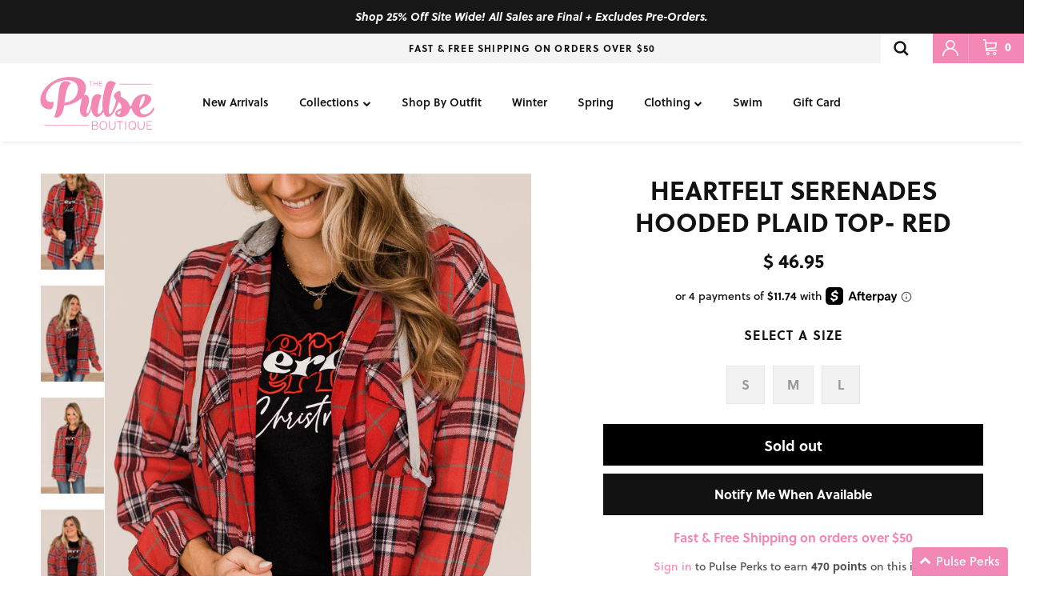

--- FILE ---
content_type: text/html; charset=utf-8
request_url: https://www.thepulseboutique.com/products/heartfelt-serenades-hooded-plaid-top-red
body_size: 77384
content:
<!doctype html>
<html class="no-js" lang="en" dir="ltr">
  <head><meta charset="utf-8">
<meta name="viewport" content="width=device-width,initial-scale=1, maximum-scale=1">
<title>Heartfelt Serenades Hooded Plaid Top- Red &ndash; The Pulse Boutique</title><link rel="canonical" href="https://www.thepulseboutique.com/products/heartfelt-serenades-hooded-plaid-top-red"><link rel="icon" href="//www.thepulseboutique.com/cdn/shop/files/pulse_favicon.png?crop=center&height=48&v=1738146463&width=48" type="image/png">
  <link rel="apple-touch-icon" href="//www.thepulseboutique.com/cdn/shop/files/pulse_favicon.png?crop=center&height=180&v=1738146463&width=180"><meta name="description" content="Fit Details:  True to size with no stretch. If you need more room in the shoulders, size up.  Button down front with collar Detachable drawstring hood Chest pockets with button closures Measurements:  Small: Bust 44&#39;&#39; Length 28&quot; Medium: Bust 46&#39;&#39; Length 29&quot; Large: Bust 48&#39;&#39; Length 30&quot; Fabric &amp;amp; Material Care:  Hand "><meta property="og:site_name" content="The Pulse Boutique">
<meta property="og:url" content="https://www.thepulseboutique.com/products/heartfelt-serenades-hooded-plaid-top-red">
<meta property="og:title" content="Heartfelt Serenades Hooded Plaid Top- Red">
<meta property="og:type" content="product">
<meta property="og:description" content="Fit Details:  True to size with no stretch. If you need more room in the shoulders, size up.  Button down front with collar Detachable drawstring hood Chest pockets with button closures Measurements:  Small: Bust 44&#39;&#39; Length 28&quot; Medium: Bust 46&#39;&#39; Length 29&quot; Large: Bust 48&#39;&#39; Length 30&quot; Fabric &amp;amp; Material Care:  Hand "><meta property="og:image" content="http://www.thepulseboutique.com/cdn/shop/products/Restyles-19_bb4ec5bc-3092-4249-a7de-fc063036fbc6.jpg?crop=center&height=1200&v=1667405939&width=1200">
  <meta property="og:image:secure_url" content="https://www.thepulseboutique.com/cdn/shop/products/Restyles-19_bb4ec5bc-3092-4249-a7de-fc063036fbc6.jpg?crop=center&height=1200&v=1667405939&width=1200">
  <meta property="og:image:width" content="1200">
  <meta property="og:image:height" content="1800"><meta property="og:price:amount" content="46.95">
  <meta property="og:price:currency" content="USD"><meta name="twitter:card" content="summary_large_image">
<meta name="twitter:title" content="Heartfelt Serenades Hooded Plaid Top- Red">
<meta name="twitter:description" content="Fit Details:  True to size with no stretch. If you need more room in the shoulders, size up.  Button down front with collar Detachable drawstring hood Chest pockets with button closures Measurements:  Small: Bust 44&#39;&#39; Length 28&quot; Medium: Bust 46&#39;&#39; Length 29&quot; Large: Bust 48&#39;&#39; Length 30&quot; Fabric &amp;amp; Material Care:  Hand ">
<style>@font-face {
  font-family: Lato;
  font-weight: 300;
  font-style: normal;
  font-display: fallback;
  src: url("//www.thepulseboutique.com/cdn/fonts/lato/lato_n3.a7080ececf6191f1dd5b0cb021691ca9b855c876.woff2") format("woff2"),
       url("//www.thepulseboutique.com/cdn/fonts/lato/lato_n3.61e34b2ff7341f66543eb08e8c47eef9e1cde558.woff") format("woff");
}
@font-face {
  font-family: Lato;
  font-weight: 400;
  font-style: normal;
  font-display: fallback;
  src: url("//www.thepulseboutique.com/cdn/fonts/lato/lato_n4.c3b93d431f0091c8be23185e15c9d1fee1e971c5.woff2") format("woff2"),
       url("//www.thepulseboutique.com/cdn/fonts/lato/lato_n4.d5c00c781efb195594fd2fd4ad04f7882949e327.woff") format("woff");
}
@font-face {
  font-family: Lato;
  font-weight: 500;
  font-style: normal;
  font-display: fallback;
  src: url("//www.thepulseboutique.com/cdn/fonts/lato/lato_n5.b2fec044fbe05725e71d90882e5f3b21dae2efbd.woff2") format("woff2"),
       url("//www.thepulseboutique.com/cdn/fonts/lato/lato_n5.f25a9a5c73ff9372e69074488f99e8ac702b5447.woff") format("woff");
}
@font-face {
  font-family: Lato;
  font-weight: 300;
  font-style: italic;
  font-display: fallback;
  src: url("//www.thepulseboutique.com/cdn/fonts/lato/lato_i3.d6f478a3beb94baebd09d08550010692d0969f6e.woff2") format("woff2"),
       url("//www.thepulseboutique.com/cdn/fonts/lato/lato_i3.881ba892942c15b0c0c25c0b311d6481b5311015.woff") format("woff");
}
@font-face {
  font-family: Lato;
  font-weight: 400;
  font-style: italic;
  font-display: fallback;
  src: url("//www.thepulseboutique.com/cdn/fonts/lato/lato_i4.09c847adc47c2fefc3368f2e241a3712168bc4b6.woff2") format("woff2"),
       url("//www.thepulseboutique.com/cdn/fonts/lato/lato_i4.3c7d9eb6c1b0a2bf62d892c3ee4582b016d0f30c.woff") format("woff");
}
@font-face {
  font-family: Trirong;
  font-weight: 800;
  font-style: normal;
  font-display: fallback;
  src: url("//www.thepulseboutique.com/cdn/fonts/trirong/trirong_n8.14f8d4d7d9f76403b2c7e9b304b0390605115f8c.woff2") format("woff2"),
       url("//www.thepulseboutique.com/cdn/fonts/trirong/trirong_n8.e67891afc4c8b52b040bad8df5045689969c6cba.woff") format("woff");
}
@font-face {
  font-family: Lato;
  font-weight: 900;
  font-style: normal;
  font-display: fallback;
  src: url("//www.thepulseboutique.com/cdn/fonts/lato/lato_n9.6b37f725167d36932c6742a5a697fd238a2d2552.woff2") format("woff2"),
       url("//www.thepulseboutique.com/cdn/fonts/lato/lato_n9.1cafbd384242b7df7c9ef4584ba41746d006e6bb.woff") format("woff");
}
@font-face {
  font-family: Lato;
  font-weight: 400;
  font-style: normal;
  font-display: fallback;
  src: url("//www.thepulseboutique.com/cdn/fonts/lato/lato_n4.c3b93d431f0091c8be23185e15c9d1fee1e971c5.woff2") format("woff2"),
       url("//www.thepulseboutique.com/cdn/fonts/lato/lato_n4.d5c00c781efb195594fd2fd4ad04f7882949e327.woff") format("woff");
}
@font-face {
  font-family: Lato;
  font-weight: 600;
  font-style: normal;
  font-display: fallback;
  src: url("//www.thepulseboutique.com/cdn/fonts/lato/lato_n6.38d0e3b23b74a60f769c51d1df73fac96c580d59.woff2") format("woff2"),
       url("//www.thepulseboutique.com/cdn/fonts/lato/lato_n6.3365366161bdcc36a3f97cfbb23954d8c4bf4079.woff") format("woff");
}
:root {
  --page-container-width:          1600px;
  --reading-container-width:       720px;
  --divider-opacity:               0.14;
  --gutter-large:                  30px;
  --gutter-desktop:                20px;
  --gutter-mobile:                 16px;
  --section-padding:               50px;
  --larger-section-padding:        80px;
  --larger-section-padding-mobile: 60px;
  --largest-section-padding:       110px;
  --aos-animate-duration:          0.6s;

  --base-font-family:              Lato, sans-serif;
  --base-font-weight:              300;
  --base-font-style:               normal;
  --heading-font-family:           Trirong, serif;
  --heading-font-weight:           800;
  --heading-font-style:            normal;
  --logo-font-family:              Lato, sans-serif;
  --logo-font-weight:              900;
  --logo-font-style:               normal;
  --nav-font-family:               Lato, sans-serif;
  --nav-font-weight:               400;
  --nav-font-style:                normal;

  --base-text-size:14px;
  --base-line-height:              1.6;
  --input-text-size:16px;
  --smaller-text-size-1:11px;
  --smaller-text-size-2:14px;
  --smaller-text-size-3:11px;
  --smaller-text-size-4:10px;
  --larger-text-size:34px;
  --super-large-text-size:60px;
  --super-large-mobile-text-size:27px;
  --larger-mobile-text-size:27px;
  --logo-text-size:26px;--btn-letter-spacing: normal;
    --btn-text-transform: none;
    --button-text-size:  14px;
    --quickbuy-button-text-size: 14px;
    --small-feature-link-font-size: 1em;
    --input-btn-padding-top:             1em;
    --input-btn-padding-bottom:          1em;--heading-text-transform:uppercase;
  --nav-text-size:                      14px;
  --mobile-menu-font-weight:            600;

  --body-bg-color:                      255 255 255;
  --bg-color:                           255 255 255;
  --body-text-color:                    18 18 18;
  --text-color:                         18 18 18;

  --header-text-col:                    #121212;--header-text-hover-col:             var(--main-nav-link-hover-col);--header-bg-col:                     #ffffff;
  --heading-color:                     18 18 18;
  --body-heading-color:                18 18 18;
  --heading-divider-col:               #dfe3e8;

  --logo-col:                          #121212;
  --main-nav-bg:                       #ffffff;
  --main-nav-link-col:                 #121212;
  --main-nav-link-hover-col:           #f388b6;
  --main-nav-link-featured-col:        #b61d0f;

  --link-color:                        18 18 18;
  --body-link-color:                   18 18 18;

  --btn-bg-color:                        18 18 18;
  --btn-bg-hover-color:                  243 136 182;
  --btn-border-color:                    18 18 18;
  --btn-border-hover-color:              243 136 182;
  --btn-text-color:                      255 255 255;
  --btn-text-hover-color:                255 255 255;--btn-alt-bg-color:                    255 255 255;
  --btn-alt-text-color:                  35 35 35;
  --btn-alt-border-color:                35 35 35;
  --btn-alt-border-hover-color:          35 35 35;--btn-ter-bg-color:                    235 235 235;
  --btn-ter-text-color:                  0 0 0;
  --btn-ter-bg-hover-color:              18 18 18;
  --btn-ter-text-hover-color:            255 255 255;--btn-border-radius: 0;--color-scheme-default:                             #ffffff;
  --color-scheme-default-color:                       255 255 255;
  --color-scheme-default-text-color:                  18 18 18;
  --color-scheme-default-head-color:                  18 18 18;
  --color-scheme-default-link-color:                  18 18 18;
  --color-scheme-default-btn-text-color:              255 255 255;
  --color-scheme-default-btn-text-hover-color:        255 255 255;
  --color-scheme-default-btn-bg-color:                18 18 18;
  --color-scheme-default-btn-bg-hover-color:          243 136 182;
  --color-scheme-default-btn-border-color:            18 18 18;
  --color-scheme-default-btn-border-hover-color:      243 136 182;
  --color-scheme-default-btn-alt-text-color:          35 35 35;
  --color-scheme-default-btn-alt-bg-color:            255 255 255;
  --color-scheme-default-btn-alt-border-color:        35 35 35;
  --color-scheme-default-btn-alt-border-hover-color:  35 35 35;

  --color-scheme-1:                             #fcfaf3;
  --color-scheme-1-color:                       252 250 243;
  --color-scheme-1-text-color:                  92 92 92;
  --color-scheme-1-head-color:                  18 18 18;
  --color-scheme-1-link-color:                  193 100 82;
  --color-scheme-1-btn-text-color:              255 255 255;
  --color-scheme-1-btn-text-hover-color:        255 255 255;
  --color-scheme-1-btn-bg-color:                35 35 35;
  --color-scheme-1-btn-bg-hover-color:          0 0 0;
  --color-scheme-1-btn-border-color:            35 35 35;
  --color-scheme-1-btn-border-hover-color:      0 0 0;
  --color-scheme-1-btn-alt-text-color:          35 35 35;
  --color-scheme-1-btn-alt-bg-color:            255 255 255;
  --color-scheme-1-btn-alt-border-color:        35 35 35;
  --color-scheme-1-btn-alt-border-hover-color:  35 35 35;

  --color-scheme-2:                             #f388b6;
  --color-scheme-2-color:                       243 136 182;
  --color-scheme-2-text-color:                  255 255 255;
  --color-scheme-2-head-color:                  18 18 18;
  --color-scheme-2-link-color:                  193 100 82;
  --color-scheme-2-btn-text-color:              255 255 255;
  --color-scheme-2-btn-text-hover-color:        255 255 255;
  --color-scheme-2-btn-bg-color:                35 35 35;
  --color-scheme-2-btn-bg-hover-color:          0 0 0;
  --color-scheme-2-btn-border-color:            35 35 35;
  --color-scheme-2-btn-border-hover-color:      0 0 0;
  --color-scheme-2-btn-alt-text-color:          35 35 35;
  --color-scheme-2-btn-alt-bg-color:            255 255 255;
  --color-scheme-2-btn-alt-border-color:        35 35 35;
  --color-scheme-2-btn-alt-border-hover-color:  35 35 35;

  /* Shop Pay payment terms */
  --payment-terms-background-color:    #ffffff;--quickbuy-bg: 255 255 255;--body-input-background-color:       rgb(var(--body-bg-color));
  --input-background-color:            rgb(var(--body-bg-color));
  --body-input-text-color:             var(--body-text-color);
  --input-text-color:                  var(--body-text-color);
  --body-input-border-color:           rgb(196, 196, 196);
  --input-border-color:                rgb(196, 196, 196);
  --input-border-color-hover:          rgb(125, 125, 125);
  --input-border-color-active:         rgb(18, 18, 18);

  --swatch-cross-svg:                  url("data:image/svg+xml,%3Csvg xmlns='http://www.w3.org/2000/svg' width='240' height='240' viewBox='0 0 24 24' fill='none' stroke='rgb(196, 196, 196)' stroke-width='0.09' preserveAspectRatio='none' %3E%3Cline x1='24' y1='0' x2='0' y2='24'%3E%3C/line%3E%3C/svg%3E");
  --swatch-cross-hover:                url("data:image/svg+xml,%3Csvg xmlns='http://www.w3.org/2000/svg' width='240' height='240' viewBox='0 0 24 24' fill='none' stroke='rgb(125, 125, 125)' stroke-width='0.09' preserveAspectRatio='none' %3E%3Cline x1='24' y1='0' x2='0' y2='24'%3E%3C/line%3E%3C/svg%3E");
  --swatch-cross-active:               url("data:image/svg+xml,%3Csvg xmlns='http://www.w3.org/2000/svg' width='240' height='240' viewBox='0 0 24 24' fill='none' stroke='rgb(18, 18, 18)' stroke-width='0.09' preserveAspectRatio='none' %3E%3Cline x1='24' y1='0' x2='0' y2='24'%3E%3C/line%3E%3C/svg%3E");

  --footer-divider-col:                #dfe3e8;
  --footer-text-col:                   18 18 18;
  --footer-heading-col:                18 18 18;
  --footer-bg:                         #ffffff;--product-label-overlay-justify: flex-start;--product-label-overlay-align: flex-start;--product-label-overlay-reduction-text:   #ffffff;
  --product-label-overlay-reduction-bg:     #c20000;
  --product-label-overlay-stock-text:       #ffffff;
  --product-label-overlay-stock-bg:         #09728c;
  --product-label-overlay-new-text:         #ffffff;
  --product-label-overlay-new-bg:           #c16452;
  --product-label-overlay-meta-text:        #ffffff;
  --product-label-overlay-meta-bg:          #bd2585;
  --product-label-sale-text:                #f388b6;
  --product-label-sold-text:                #121212;
  --product-label-preorder-text:            #3ea36a;

  --product-block-crop-align:               center;

  
  --product-block-price-align:              center;
  --product-block-price-item-margin-start:  .25rem;
  --product-block-price-item-margin-end:    .25rem;
  

  --collection-block-image-position:   center center;

  --swatch-picker-image-size:          40px;
  --swatch-crop-align:                 center center;

  --image-overlay-text-color:          255 255 255;--image-overlay-bg:                  rgba(0, 0, 0, 0.12);
  --image-overlay-shadow-start:        rgb(0 0 0 / 0.16);
  --image-overlay-box-opacity:         0.88;.image-overlay--bg-box .text-overlay .text-overlay__text {
      --image-overlay-box-bg: 255 255 255;
      --heading-color: var(--body-heading-color);
      --text-color: var(--body-text-color);
      --link-color: var(--body-link-color);
    }--product-inventory-ok-box-color:            #f2faf0;
  --product-inventory-ok-text-color:           #108043;
  --product-inventory-ok-icon-box-fill-color:  #fff;
  --product-inventory-low-box-color:           #fcf1cd;
  --product-inventory-low-text-color:          #dd9a1a;
  --product-inventory-low-icon-box-fill-color: #fff;
  --product-inventory-low-text-color-channels: 16, 128, 67;
  --product-inventory-ok-text-color-channels:  221, 154, 26;

  --rating-star-color: 243 136 182;
}::selection {
    background: rgb(var(--body-heading-color));
    color: rgb(var(--body-bg-color));
  }
  ::-moz-selection {
    background: rgb(var(--body-heading-color));
    color: rgb(var(--body-bg-color));
  }.use-color-scheme--default {
  --product-label-sale-text:           #f388b6;
  --product-label-sold-text:           #121212;
  --product-label-preorder-text:       #3ea36a;
  --input-background-color:            rgb(var(--body-bg-color));
  --input-text-color:                  var(--body-input-text-color);
  --input-border-color:                rgb(196, 196, 196);
  --input-border-color-hover:          rgb(125, 125, 125);
  --input-border-color-active:         rgb(18, 18, 18);
}@font-face {
  font-family: 'League Spartan';
  src: url(//www.thepulseboutique.com/cdn/shop/t/867/assets/LeagueSpartan-Bold.eot?v=172264699001110363801769619264);  
  src: url(//www.thepulseboutique.com/cdn/shop/t/867/assets/LeagueSpartan-Bold.woff2?v=78785784603539839091769619264) format('woff2'),
      url(//www.thepulseboutique.com/cdn/shop/t/867/assets/LeagueSpartan-Bold.woff?v=57180892274882342771769619264) format('woff'),
      url(//www.thepulseboutique.com/cdn/shop/t/867/assets/LeagueSpartan-Bold.ttf?v=55862142741171338741769619264) format('truetype');
  font-weight: bold;
  font-style: normal;
  font-display: swap;
}
</style>
    <link href="https://use.typekit.net/msa3iaz.css" rel="stylesheet" type="text/css" media="all">
    <link href="https://stackpath.bootstrapcdn.com/font-awesome/4.7.0/css/font-awesome.min.css" rel="stylesheet" type="text/css" media="all" />
    <link href="//www.thepulseboutique.com/cdn/shop/t/867/assets/main.css?v=98332359397807725241769619264" rel="stylesheet" type="text/css" media="all" />
    <link href="//www.thepulseboutique.com/cdn/shop/t/867/assets/okendo.css?v=35841552801523363031769619264" rel="stylesheet" type="text/css" media="all" />
    <script
      src="https://code.jquery.com/jquery-3.6.0.min.js"
      integrity="sha256-/xUj+3OJU5yExlq6GSYGSHk7tPXikynS7ogEvDej/m4="
      crossorigin="anonymous"
    ></script>
    
<link rel="preload" as="font" href="//www.thepulseboutique.com/cdn/fonts/lato/lato_n3.a7080ececf6191f1dd5b0cb021691ca9b855c876.woff2" type="font/woff2" crossorigin><link rel="preload" as="font" href="//www.thepulseboutique.com/cdn/fonts/trirong/trirong_n8.14f8d4d7d9f76403b2c7e9b304b0390605115f8c.woff2" type="font/woff2" crossorigin><link rel="preconnect" href="https://fonts.googleapis.com">
    <link rel="preconnect" href="https://fonts.gstatic.com" crossorigin>
    <link
      href="https://fonts.googleapis.com/css2?family=Nunito:ital,wght@0,200..1000;1,200..1000&display=swap"
      rel="stylesheet"
    >
    <link href="//www.thepulseboutique.com/cdn/shop/t/867/assets/custom.css?v=89579866973763607331769619264" rel="stylesheet" type="text/css" media="all" />
    <link href="//www.thepulseboutique.com/cdn/shop/t/867/assets/video-js.min.css?v=172668575773417097341769619264" rel="stylesheet" />
    <link href="//www.thepulseboutique.com/cdn/shop/t/867/assets/fantasy-video.css?v=27109978862787248461769619264" rel="stylesheet">
    <script>
      document.documentElement.className = document.documentElement.className.replace('no-js', 'js');

      window.theme = {
        info: {
          name: 'Symmetry',
          version: '7.1.2'
        },
        device: {
          hasTouch: window.matchMedia('(any-pointer: coarse)').matches,
          hasHover: window.matchMedia('(hover: hover)').matches
        },
        mediaQueries: {
          md: '(min-width: 768px)',
          productMediaCarouselBreak: '(min-width: 1041px)'
        },
        routes: {
          base: 'https://www.thepulseboutique.com',
          cart: '/cart',
          cartAdd: '/cart/add.js',
          cartUpdate: '/cart/update.js',
          predictiveSearch: '/search/suggest'
        },
        strings: {
          cartTermsConfirmation: "You must agree to the terms and conditions before continuing.",
          cartItemsQuantityError: "You can only add [QUANTITY] of this item to your cart.",
          generalSearchViewAll: "View all search results",
          noStock: "Sold out",
          noVariant: "Unavailable",
          productsProductChooseA: "Choose a",
          generalSearchPages: "Pages",
          generalSearchNoResultsWithoutTerms: "Sorry, we couldnʼt find any results",
          shippingCalculator: {
            singleRate: "There is one shipping rate for this destination:",
            multipleRates: "There are multiple shipping rates for this destination:",
            noRates: "We do not ship to this destination."
          }
        },
        settings: {
          moneyWithCurrencyFormat: "\u003cspan class=money\u003e$ {{amount}} USD\u003c\/span\u003e",
          usCustomersShippingMessage: false,
          cartType: "drawer",
          afterAddToCart: "drawer",
          quickbuyStyle: "off",
          externalLinksNewTab: true,
          internalLinksSmoothScroll: true
        }
      }

      theme.inlineNavigationCheck = function() {
        var pageHeader = document.querySelector('.pageheader'),
            inlineNavContainer = pageHeader.querySelector('.logo-area__left__inner'),
            inlineNav = inlineNavContainer.querySelector('.navigation--left');
        if (inlineNav && getComputedStyle(inlineNav).display != 'none') {
          var inlineMenuCentered = document.querySelector('.pageheader--layout-inline-menu-center'),
              logoContainer = document.querySelector('.logo-area__middle__inner');
          if(inlineMenuCentered) {
            var rightWidth = document.querySelector('.logo-area__right__inner').clientWidth,
                middleWidth = logoContainer.clientWidth,
                logoArea = document.querySelector('.logo-area'),
                computedLogoAreaStyle = getComputedStyle(logoArea),
                logoAreaInnerWidth = logoArea.clientWidth - Math.ceil(parseFloat(computedLogoAreaStyle.paddingLeft)) - Math.ceil(parseFloat(computedLogoAreaStyle.paddingRight)),
                availableNavWidth = logoAreaInnerWidth - Math.max(rightWidth, middleWidth) * 2 - 40;
            inlineNavContainer.style.maxWidth = availableNavWidth + 'px';
          }

          var firstInlineNavLink = inlineNav.querySelector('.navigation__item:first-child'),
              lastInlineNavLink = inlineNav.querySelector('.navigation__item:last-child');
          if (lastInlineNavLink) {
            var inlineNavWidth = null;
            if(document.querySelector('html[dir=rtl]')) {
              inlineNavWidth = firstInlineNavLink.offsetLeft - lastInlineNavLink.offsetLeft + firstInlineNavLink.offsetWidth;
            } else {
              inlineNavWidth = lastInlineNavLink.offsetLeft - firstInlineNavLink.offsetLeft + lastInlineNavLink.offsetWidth;
            }
            if (inlineNavContainer.offsetWidth >= inlineNavWidth) {
              pageHeader.classList.add('pageheader--layout-inline-permitted');
              var tallLogo = logoContainer.clientHeight > lastInlineNavLink.clientHeight + 20;
              if (tallLogo) {
                inlineNav.classList.add('navigation--tight-underline');
              } else {
                inlineNav.classList.remove('navigation--tight-underline');
              }
            } else {
              pageHeader.classList.remove('pageheader--layout-inline-permitted');
            }
          }
        }
      };

      theme.setInitialHeaderHeightProperty = () => {
        const section = document.querySelector('.section-header');
        if (section) {
          document.documentElement.style.setProperty('--theme-header-height', Math.ceil(section.clientHeight) + 'px');
        }
      };
    </script>
    <script>
      window.mlvedaShopCurrency = "USD";
      window.shopCurrency = "USD";
      window.supported_currencies = "";
    </script>
    <script src="//www.thepulseboutique.com/cdn/shop/t/867/assets/custom.js?v=59169795085635183311769619264" defer></script>
    <script src="//www.thepulseboutique.com/cdn/shop/t/867/assets/main.js?v=9152490069613095161769619264" defer></script>

    
      <script src="//www.thepulseboutique.com/cdn/shop/t/867/assets/dynamic-free-shipping-text.js?v=63276966665374916781769619264" type="text/javascript"></script>
    
    <script src="//www.thepulseboutique.com/cdn/shop/t/867/assets/video.min.js?v=129457987192182068931769619264" defer></script>
      <script src="//www.thepulseboutique.com/cdn/shop/t/867/assets/animate-on-scroll.js?v=15249566486942820451769619264" defer></script>
      <link href="//www.thepulseboutique.com/cdn/shop/t/867/assets/animate-on-scroll.css?v=35216439550296132921769619264" rel="stylesheet" type="text/css" media="all" />
    

    <script>window.performance && window.performance.mark && window.performance.mark('shopify.content_for_header.start');</script><meta id="shopify-digital-wallet" name="shopify-digital-wallet" content="/5254069/digital_wallets/dialog">
<meta name="shopify-checkout-api-token" content="8a4743fcedaa3b490c73f7fea6eb40b4">
<meta id="in-context-paypal-metadata" data-shop-id="5254069" data-venmo-supported="false" data-environment="production" data-locale="en_US" data-paypal-v4="true" data-currency="USD">
<link rel="alternate" type="application/json+oembed" href="https://www.thepulseboutique.com/products/heartfelt-serenades-hooded-plaid-top-red.oembed">
<script async="async" src="/checkouts/internal/preloads.js?locale=en-US"></script>
<link rel="preconnect" href="https://shop.app" crossorigin="anonymous">
<script async="async" src="https://shop.app/checkouts/internal/preloads.js?locale=en-US&shop_id=5254069" crossorigin="anonymous"></script>
<script id="apple-pay-shop-capabilities" type="application/json">{"shopId":5254069,"countryCode":"US","currencyCode":"USD","merchantCapabilities":["supports3DS"],"merchantId":"gid:\/\/shopify\/Shop\/5254069","merchantName":"The Pulse Boutique","requiredBillingContactFields":["postalAddress","email","phone"],"requiredShippingContactFields":["postalAddress","email","phone"],"shippingType":"shipping","supportedNetworks":["visa","masterCard","amex","discover","elo","jcb"],"total":{"type":"pending","label":"The Pulse Boutique","amount":"1.00"},"shopifyPaymentsEnabled":true,"supportsSubscriptions":true}</script>
<script id="shopify-features" type="application/json">{"accessToken":"8a4743fcedaa3b490c73f7fea6eb40b4","betas":["rich-media-storefront-analytics"],"domain":"www.thepulseboutique.com","predictiveSearch":true,"shopId":5254069,"locale":"en"}</script>
<script>var Shopify = Shopify || {};
Shopify.shop = "the-pulse-boutique.myshopify.com";
Shopify.locale = "en";
Shopify.currency = {"active":"USD","rate":"1.0"};
Shopify.country = "US";
Shopify.theme = {"name":"012926 - Little Treat Sale","id":128571015240,"schema_name":"Symmetry","schema_version":"7.1.2","theme_store_id":null,"role":"main"};
Shopify.theme.handle = "null";
Shopify.theme.style = {"id":null,"handle":null};
Shopify.cdnHost = "www.thepulseboutique.com/cdn";
Shopify.routes = Shopify.routes || {};
Shopify.routes.root = "/";</script>
<script type="module">!function(o){(o.Shopify=o.Shopify||{}).modules=!0}(window);</script>
<script>!function(o){function n(){var o=[];function n(){o.push(Array.prototype.slice.apply(arguments))}return n.q=o,n}var t=o.Shopify=o.Shopify||{};t.loadFeatures=n(),t.autoloadFeatures=n()}(window);</script>
<script>
  window.ShopifyPay = window.ShopifyPay || {};
  window.ShopifyPay.apiHost = "shop.app\/pay";
  window.ShopifyPay.redirectState = null;
</script>
<script id="shop-js-analytics" type="application/json">{"pageType":"product"}</script>
<script defer="defer" async type="module" src="//www.thepulseboutique.com/cdn/shopifycloud/shop-js/modules/v2/client.init-shop-cart-sync_BN7fPSNr.en.esm.js"></script>
<script defer="defer" async type="module" src="//www.thepulseboutique.com/cdn/shopifycloud/shop-js/modules/v2/chunk.common_Cbph3Kss.esm.js"></script>
<script defer="defer" async type="module" src="//www.thepulseboutique.com/cdn/shopifycloud/shop-js/modules/v2/chunk.modal_DKumMAJ1.esm.js"></script>
<script type="module">
  await import("//www.thepulseboutique.com/cdn/shopifycloud/shop-js/modules/v2/client.init-shop-cart-sync_BN7fPSNr.en.esm.js");
await import("//www.thepulseboutique.com/cdn/shopifycloud/shop-js/modules/v2/chunk.common_Cbph3Kss.esm.js");
await import("//www.thepulseboutique.com/cdn/shopifycloud/shop-js/modules/v2/chunk.modal_DKumMAJ1.esm.js");

  window.Shopify.SignInWithShop?.initShopCartSync?.({"fedCMEnabled":true,"windoidEnabled":true});

</script>
<script defer="defer" async type="module" src="//www.thepulseboutique.com/cdn/shopifycloud/shop-js/modules/v2/client.payment-terms_BxzfvcZJ.en.esm.js"></script>
<script defer="defer" async type="module" src="//www.thepulseboutique.com/cdn/shopifycloud/shop-js/modules/v2/chunk.common_Cbph3Kss.esm.js"></script>
<script defer="defer" async type="module" src="//www.thepulseboutique.com/cdn/shopifycloud/shop-js/modules/v2/chunk.modal_DKumMAJ1.esm.js"></script>
<script type="module">
  await import("//www.thepulseboutique.com/cdn/shopifycloud/shop-js/modules/v2/client.payment-terms_BxzfvcZJ.en.esm.js");
await import("//www.thepulseboutique.com/cdn/shopifycloud/shop-js/modules/v2/chunk.common_Cbph3Kss.esm.js");
await import("//www.thepulseboutique.com/cdn/shopifycloud/shop-js/modules/v2/chunk.modal_DKumMAJ1.esm.js");

  
</script>
<script>
  window.Shopify = window.Shopify || {};
  if (!window.Shopify.featureAssets) window.Shopify.featureAssets = {};
  window.Shopify.featureAssets['shop-js'] = {"shop-cart-sync":["modules/v2/client.shop-cart-sync_CJVUk8Jm.en.esm.js","modules/v2/chunk.common_Cbph3Kss.esm.js","modules/v2/chunk.modal_DKumMAJ1.esm.js"],"init-fed-cm":["modules/v2/client.init-fed-cm_7Fvt41F4.en.esm.js","modules/v2/chunk.common_Cbph3Kss.esm.js","modules/v2/chunk.modal_DKumMAJ1.esm.js"],"init-shop-email-lookup-coordinator":["modules/v2/client.init-shop-email-lookup-coordinator_Cc088_bR.en.esm.js","modules/v2/chunk.common_Cbph3Kss.esm.js","modules/v2/chunk.modal_DKumMAJ1.esm.js"],"init-windoid":["modules/v2/client.init-windoid_hPopwJRj.en.esm.js","modules/v2/chunk.common_Cbph3Kss.esm.js","modules/v2/chunk.modal_DKumMAJ1.esm.js"],"shop-button":["modules/v2/client.shop-button_B0jaPSNF.en.esm.js","modules/v2/chunk.common_Cbph3Kss.esm.js","modules/v2/chunk.modal_DKumMAJ1.esm.js"],"shop-cash-offers":["modules/v2/client.shop-cash-offers_DPIskqss.en.esm.js","modules/v2/chunk.common_Cbph3Kss.esm.js","modules/v2/chunk.modal_DKumMAJ1.esm.js"],"shop-toast-manager":["modules/v2/client.shop-toast-manager_CK7RT69O.en.esm.js","modules/v2/chunk.common_Cbph3Kss.esm.js","modules/v2/chunk.modal_DKumMAJ1.esm.js"],"init-shop-cart-sync":["modules/v2/client.init-shop-cart-sync_BN7fPSNr.en.esm.js","modules/v2/chunk.common_Cbph3Kss.esm.js","modules/v2/chunk.modal_DKumMAJ1.esm.js"],"init-customer-accounts-sign-up":["modules/v2/client.init-customer-accounts-sign-up_CfPf4CXf.en.esm.js","modules/v2/client.shop-login-button_DeIztwXF.en.esm.js","modules/v2/chunk.common_Cbph3Kss.esm.js","modules/v2/chunk.modal_DKumMAJ1.esm.js"],"pay-button":["modules/v2/client.pay-button_CgIwFSYN.en.esm.js","modules/v2/chunk.common_Cbph3Kss.esm.js","modules/v2/chunk.modal_DKumMAJ1.esm.js"],"init-customer-accounts":["modules/v2/client.init-customer-accounts_DQ3x16JI.en.esm.js","modules/v2/client.shop-login-button_DeIztwXF.en.esm.js","modules/v2/chunk.common_Cbph3Kss.esm.js","modules/v2/chunk.modal_DKumMAJ1.esm.js"],"avatar":["modules/v2/client.avatar_BTnouDA3.en.esm.js"],"init-shop-for-new-customer-accounts":["modules/v2/client.init-shop-for-new-customer-accounts_CsZy_esa.en.esm.js","modules/v2/client.shop-login-button_DeIztwXF.en.esm.js","modules/v2/chunk.common_Cbph3Kss.esm.js","modules/v2/chunk.modal_DKumMAJ1.esm.js"],"shop-follow-button":["modules/v2/client.shop-follow-button_BRMJjgGd.en.esm.js","modules/v2/chunk.common_Cbph3Kss.esm.js","modules/v2/chunk.modal_DKumMAJ1.esm.js"],"checkout-modal":["modules/v2/client.checkout-modal_B9Drz_yf.en.esm.js","modules/v2/chunk.common_Cbph3Kss.esm.js","modules/v2/chunk.modal_DKumMAJ1.esm.js"],"shop-login-button":["modules/v2/client.shop-login-button_DeIztwXF.en.esm.js","modules/v2/chunk.common_Cbph3Kss.esm.js","modules/v2/chunk.modal_DKumMAJ1.esm.js"],"lead-capture":["modules/v2/client.lead-capture_DXYzFM3R.en.esm.js","modules/v2/chunk.common_Cbph3Kss.esm.js","modules/v2/chunk.modal_DKumMAJ1.esm.js"],"shop-login":["modules/v2/client.shop-login_CA5pJqmO.en.esm.js","modules/v2/chunk.common_Cbph3Kss.esm.js","modules/v2/chunk.modal_DKumMAJ1.esm.js"],"payment-terms":["modules/v2/client.payment-terms_BxzfvcZJ.en.esm.js","modules/v2/chunk.common_Cbph3Kss.esm.js","modules/v2/chunk.modal_DKumMAJ1.esm.js"]};
</script>
<script>(function() {
  var isLoaded = false;
  function asyncLoad() {
    if (isLoaded) return;
    isLoaded = true;
    var urls = ["\/\/cdn.shopify.com\/proxy\/687a1c34a75e71a5c94dec8bac50331f3caeb6a48738150d1e25adbefdfb02fb\/api.goaffpro.com\/loader.js?shop=the-pulse-boutique.myshopify.com\u0026sp-cache-control=cHVibGljLCBtYXgtYWdlPTkwMA","https:\/\/api.vennapps.com\/deeplink-banner\/banner.js?shop=the-pulse-boutique.myshopify.com","https:\/\/cdn.attn.tv\/thepulseboutique\/dtag.js?shop=the-pulse-boutique.myshopify.com","https:\/\/d26ky332zktp97.cloudfront.net\/shops\/NDcqpNoDE7XqTKPWW\/colibrius-m.js?shop=the-pulse-boutique.myshopify.com","https:\/\/shopify-extension.getredo.com\/main.js?widget_id=57eh8rwunwz5xi4\u0026shop=the-pulse-boutique.myshopify.com"];
    for (var i = 0; i < urls.length; i++) {
      var s = document.createElement('script');
      s.type = 'text/javascript';
      s.async = true;
      s.src = urls[i];
      var x = document.getElementsByTagName('script')[0];
      x.parentNode.insertBefore(s, x);
    }
  };
  if(window.attachEvent) {
    window.attachEvent('onload', asyncLoad);
  } else {
    window.addEventListener('load', asyncLoad, false);
  }
})();</script>
<script id="__st">var __st={"a":5254069,"offset":-21600,"reqid":"2a642070-eeee-449e-bc26-9c4882e011e2-1769729863","pageurl":"www.thepulseboutique.com\/products\/heartfelt-serenades-hooded-plaid-top-red","u":"8891be782fac","p":"product","rtyp":"product","rid":6664943697992};</script>
<script>window.ShopifyPaypalV4VisibilityTracking = true;</script>
<script id="captcha-bootstrap">!function(){'use strict';const t='contact',e='account',n='new_comment',o=[[t,t],['blogs',n],['comments',n],[t,'customer']],c=[[e,'customer_login'],[e,'guest_login'],[e,'recover_customer_password'],[e,'create_customer']],r=t=>t.map((([t,e])=>`form[action*='/${t}']:not([data-nocaptcha='true']) input[name='form_type'][value='${e}']`)).join(','),a=t=>()=>t?[...document.querySelectorAll(t)].map((t=>t.form)):[];function s(){const t=[...o],e=r(t);return a(e)}const i='password',u='form_key',d=['recaptcha-v3-token','g-recaptcha-response','h-captcha-response',i],f=()=>{try{return window.sessionStorage}catch{return}},m='__shopify_v',_=t=>t.elements[u];function p(t,e,n=!1){try{const o=window.sessionStorage,c=JSON.parse(o.getItem(e)),{data:r}=function(t){const{data:e,action:n}=t;return t[m]||n?{data:e,action:n}:{data:t,action:n}}(c);for(const[e,n]of Object.entries(r))t.elements[e]&&(t.elements[e].value=n);n&&o.removeItem(e)}catch(o){console.error('form repopulation failed',{error:o})}}const l='form_type',E='cptcha';function T(t){t.dataset[E]=!0}const w=window,h=w.document,L='Shopify',v='ce_forms',y='captcha';let A=!1;((t,e)=>{const n=(g='f06e6c50-85a8-45c8-87d0-21a2b65856fe',I='https://cdn.shopify.com/shopifycloud/storefront-forms-hcaptcha/ce_storefront_forms_captcha_hcaptcha.v1.5.2.iife.js',D={infoText:'Protected by hCaptcha',privacyText:'Privacy',termsText:'Terms'},(t,e,n)=>{const o=w[L][v],c=o.bindForm;if(c)return c(t,g,e,D).then(n);var r;o.q.push([[t,g,e,D],n]),r=I,A||(h.body.append(Object.assign(h.createElement('script'),{id:'captcha-provider',async:!0,src:r})),A=!0)});var g,I,D;w[L]=w[L]||{},w[L][v]=w[L][v]||{},w[L][v].q=[],w[L][y]=w[L][y]||{},w[L][y].protect=function(t,e){n(t,void 0,e),T(t)},Object.freeze(w[L][y]),function(t,e,n,w,h,L){const[v,y,A,g]=function(t,e,n){const i=e?o:[],u=t?c:[],d=[...i,...u],f=r(d),m=r(i),_=r(d.filter((([t,e])=>n.includes(e))));return[a(f),a(m),a(_),s()]}(w,h,L),I=t=>{const e=t.target;return e instanceof HTMLFormElement?e:e&&e.form},D=t=>v().includes(t);t.addEventListener('submit',(t=>{const e=I(t);if(!e)return;const n=D(e)&&!e.dataset.hcaptchaBound&&!e.dataset.recaptchaBound,o=_(e),c=g().includes(e)&&(!o||!o.value);(n||c)&&t.preventDefault(),c&&!n&&(function(t){try{if(!f())return;!function(t){const e=f();if(!e)return;const n=_(t);if(!n)return;const o=n.value;o&&e.removeItem(o)}(t);const e=Array.from(Array(32),(()=>Math.random().toString(36)[2])).join('');!function(t,e){_(t)||t.append(Object.assign(document.createElement('input'),{type:'hidden',name:u})),t.elements[u].value=e}(t,e),function(t,e){const n=f();if(!n)return;const o=[...t.querySelectorAll(`input[type='${i}']`)].map((({name:t})=>t)),c=[...d,...o],r={};for(const[a,s]of new FormData(t).entries())c.includes(a)||(r[a]=s);n.setItem(e,JSON.stringify({[m]:1,action:t.action,data:r}))}(t,e)}catch(e){console.error('failed to persist form',e)}}(e),e.submit())}));const S=(t,e)=>{t&&!t.dataset[E]&&(n(t,e.some((e=>e===t))),T(t))};for(const o of['focusin','change'])t.addEventListener(o,(t=>{const e=I(t);D(e)&&S(e,y())}));const B=e.get('form_key'),M=e.get(l),P=B&&M;t.addEventListener('DOMContentLoaded',(()=>{const t=y();if(P)for(const e of t)e.elements[l].value===M&&p(e,B);[...new Set([...A(),...v().filter((t=>'true'===t.dataset.shopifyCaptcha))])].forEach((e=>S(e,t)))}))}(h,new URLSearchParams(w.location.search),n,t,e,['guest_login'])})(!0,!0)}();</script>
<script integrity="sha256-4kQ18oKyAcykRKYeNunJcIwy7WH5gtpwJnB7kiuLZ1E=" data-source-attribution="shopify.loadfeatures" defer="defer" src="//www.thepulseboutique.com/cdn/shopifycloud/storefront/assets/storefront/load_feature-a0a9edcb.js" crossorigin="anonymous"></script>
<script crossorigin="anonymous" defer="defer" src="//www.thepulseboutique.com/cdn/shopifycloud/storefront/assets/shopify_pay/storefront-65b4c6d7.js?v=20250812"></script>
<script data-source-attribution="shopify.dynamic_checkout.dynamic.init">var Shopify=Shopify||{};Shopify.PaymentButton=Shopify.PaymentButton||{isStorefrontPortableWallets:!0,init:function(){window.Shopify.PaymentButton.init=function(){};var t=document.createElement("script");t.src="https://www.thepulseboutique.com/cdn/shopifycloud/portable-wallets/latest/portable-wallets.en.js",t.type="module",document.head.appendChild(t)}};
</script>
<script data-source-attribution="shopify.dynamic_checkout.buyer_consent">
  function portableWalletsHideBuyerConsent(e){var t=document.getElementById("shopify-buyer-consent"),n=document.getElementById("shopify-subscription-policy-button");t&&n&&(t.classList.add("hidden"),t.setAttribute("aria-hidden","true"),n.removeEventListener("click",e))}function portableWalletsShowBuyerConsent(e){var t=document.getElementById("shopify-buyer-consent"),n=document.getElementById("shopify-subscription-policy-button");t&&n&&(t.classList.remove("hidden"),t.removeAttribute("aria-hidden"),n.addEventListener("click",e))}window.Shopify?.PaymentButton&&(window.Shopify.PaymentButton.hideBuyerConsent=portableWalletsHideBuyerConsent,window.Shopify.PaymentButton.showBuyerConsent=portableWalletsShowBuyerConsent);
</script>
<script data-source-attribution="shopify.dynamic_checkout.cart.bootstrap">document.addEventListener("DOMContentLoaded",(function(){function t(){return document.querySelector("shopify-accelerated-checkout-cart, shopify-accelerated-checkout")}if(t())Shopify.PaymentButton.init();else{new MutationObserver((function(e,n){t()&&(Shopify.PaymentButton.init(),n.disconnect())})).observe(document.body,{childList:!0,subtree:!0})}}));
</script>
<link id="shopify-accelerated-checkout-styles" rel="stylesheet" media="screen" href="https://www.thepulseboutique.com/cdn/shopifycloud/portable-wallets/latest/accelerated-checkout-backwards-compat.css" crossorigin="anonymous">
<style id="shopify-accelerated-checkout-cart">
        #shopify-buyer-consent {
  margin-top: 1em;
  display: inline-block;
  width: 100%;
}

#shopify-buyer-consent.hidden {
  display: none;
}

#shopify-subscription-policy-button {
  background: none;
  border: none;
  padding: 0;
  text-decoration: underline;
  font-size: inherit;
  cursor: pointer;
}

#shopify-subscription-policy-button::before {
  box-shadow: none;
}

      </style>
<script id="sections-script" data-sections="custom-shop-look,related-products" defer="defer" src="//www.thepulseboutique.com/cdn/shop/t/867/compiled_assets/scripts.js?v=163924"></script>
<script>window.performance && window.performance.mark && window.performance.mark('shopify.content_for_header.end');</script>

    
      <style>
    #pd-dispatch-date {
      font-weight: bold; 
      font-size: 16px;
    }
  
    .js-no-variant-selected #pd-waitlist-info {
      display: none !important;  
    }
  
    .productgrid_variant #pd-waitlist-info {
      display: none !important;
    }
  </style>
  
  <script>
    (() => {
      const s = {};
  
      Object.assign(s, {
          39634308399176: 0,
          39634308431944: 0,
          39634308464712: 0,
      });
  
      const shopifyCart = {"note":null,"attributes":{},"original_total_price":0,"total_price":0,"total_discount":0,"total_weight":0.0,"item_count":0,"items":[],"requires_shipping":false,"currency":"USD","items_subtotal_price":0,"cart_level_discount_applications":[],"checkout_charge_amount":0};
  
      try {
        // Setup the GoAffPro integration
        const affiliateRef = (document.cookie.match(/ref=([a-zA-Z0-9]+)/) || [])[1];
        if (affiliateRef && shopifyCart) {
          shopifyCart.items.forEach((item) => {
            item.properties['__goAffProRef'] = affiliateRef;
          });
        }
      } catch (err) {
        console.error('Error while setting up GoAffPro', err);
      }
      
      window.PurpleDotConfig = {
        apiKey: '97354f10-dd56-4fa5-9394-68865c5d526f',
        createFromCart: true,
        variantStockMap: s,
        checkoutMethod: 'COMBINED_CART',
        pdp: {
          hide: ['#SI_trigger']
        },
        shopifyCart,
        discountCode: (document.cookie.match(/discount_code=([a-zA-Z0-9]+)/) || [])[1],
        _interceptNetworkCalls: true,
      };
  
      const preLoadStyle = document.createElement('style');
      preLoadStyle.id = 'pd-preload-style';
      preLoadStyle.innerHTML = `
        form[action^='/cart'] *[type='submit'], *[type='submit'][name='checkout'], a[href='/checkout'], form iframe {
          pointer-events: none !important;
        }
      `;
      document.head.appendChild(preLoadStyle);
  
      const pdScript = document.createElement('script');
      pdScript.src = 'https://www.purpledotprice.com/api/v1/shopify-script.js';
      pdScript.onerror = () => preLoadStyle.remove();
      document.head.appendChild(pdScript);
    })();
  </script>
    
<!-- CC Custom Head Start --><!-- CC Custom Head End --><!-- Font Awesome cdn -->
    <link href="https://stackpath.bootstrapcdn.com/font-awesome/4.7.0/css/font-awesome.min.css" rel="stylesheet" type="text/css" media="all" />
    <link rel="stylesheet" type="text/css" href="//cdn.jsdelivr.net/npm/slick-carousel@1.8.1/slick/slick.css">

    <!-- Venn Apps -->
    <script async src="https://api.vennapps.com/deeplink-banner/banner.js?shop=the-pulse-boutique.myshopify.com"></script><meta name="apple-itunes-app" content="app-id=1447710103, app-argument=pulse://product/6664943697992">

  <!-- BEGIN app block: shopify://apps/loyalty-rewards-and-referrals/blocks/embed-sdk/6f172e67-4106-4ac0-89c5-b32a069b3101 -->

<style
  type='text/css'
  data-lion-app-styles='main'
  data-lion-app-styles-settings='{&quot;disableBundledCSS&quot;:false,&quot;disableBundledFonts&quot;:false,&quot;useClassIsolator&quot;:false}'
></style>

<!-- loyaltylion.snippet.version=2c51eebe71+8174 -->

<script>
  
  !function(t,n){function o(n){var o=t.getElementsByTagName("script")[0],i=t.createElement("script");i.src=n,i.crossOrigin="",o.parentNode.insertBefore(i,o)}if(!n.isLoyaltyLion){window.loyaltylion=n,void 0===window.lion&&(window.lion=n),n.version=2,n.isLoyaltyLion=!0;var i=new Date,e=i.getFullYear().toString()+i.getMonth().toString()+i.getDate().toString();o("https://sdk.loyaltylion.net/static/2/loader.js?t="+e);var r=!1;n.init=function(t){if(r)throw new Error("Cannot call lion.init more than once");r=!0;var a=n._token=t.token;if(!a)throw new Error("Token must be supplied to lion.init");for(var l=[],s="_push configure bootstrap shutdown on removeListener authenticateCustomer".split(" "),c=0;c<s.length;c+=1)!function(t,n){t[n]=function(){l.push([n,Array.prototype.slice.call(arguments,0)])}}(n,s[c]);o("https://sdk.loyaltylion.net/sdk/start/"+a+".js?t="+e+i.getHours().toString()),n._initData=t,n._buffer=l}}}(document,window.loyaltylion||[]);

  
    
      loyaltylion.init(
        { token: "6e5268445bbe89eae619cc8a4102702c" }
      );
    
  

  loyaltylion.configure({
    disableBundledCSS: false,
    disableBundledFonts: false,
    useClassIsolator: false,
  })

  
</script>



<!-- END app block --><!-- BEGIN app block: shopify://apps/simprosys-google-shopping-feed/blocks/core_settings_block/1f0b859e-9fa6-4007-97e8-4513aff5ff3b --><!-- BEGIN: GSF App Core Tags & Scripts by Simprosys Google Shopping Feed -->









<!-- END: GSF App Core Tags & Scripts by Simprosys Google Shopping Feed -->
<!-- END app block --><!-- BEGIN app block: shopify://apps/redo/blocks/redo_app_embed/c613644b-6df4-4d11-b336-43a5c06745a1 --><!-- BEGIN app snippet: env -->

<script>
  if (typeof process === "undefined") {
    process = {};
  }
  process.env ??= {};
  process.env.AMPLITUDE_API_KEY = "b5eacb35b49c693d959231826b35f7ca";
  process.env.IPIFY_API_KEY = "at_S8q5xe1hwi5jKf6CSb4V661KXTKK2";
  process.env.REDO_API_URL = "https://shopify-cdn.getredo.com";
  process.env.REDO_CHAT_WIDGET_URL = "https://chat-widget.getredo.com";
  process.env.REDO_SHOPIFY_SERVER_URL = "https://shopify-server.getredo.com";

  if (typeof redoStorefront === "undefined") {
    redoStorefront = {};
  }
  redoStorefront.env ??= {};
  redoStorefront.env.AMPLITUDE_API_KEY = "b5eacb35b49c693d959231826b35f7ca";
  redoStorefront.env.IPIFY_API_KEY = "at_S8q5xe1hwi5jKf6CSb4V661KXTKK2";
  redoStorefront.env.REDO_API_URL = "https://shopify-cdn.getredo.com";
  redoStorefront.env.REDO_CHAT_WIDGET_URL = "https://chat-widget.getredo.com";
  redoStorefront.env.REDO_SHOPIFY_SERVER_URL = "https://shopify-server.getredo.com";
</script>
<!-- END app snippet -->
<script>
  const parts = navigator.userAgent.split(" ").map(part => btoa(part)).join("").replace(/=/g, "").toLowerCase();
  if (!parts.includes("2hyb21lluxpz2h0ag91c2") && !parts.includes("w90bwzwcg93zxikdiwmjipk")) {
    const script = document.createElement("script");
    script.async = true;
    script.src = "https://cdn.shopify.com/extensions/019c0834-569b-7ca8-9823-c58a5dc566bb/redo-v1.142219/assets/main.js";
    document.head.appendChild(script);
  }
</script>

<!-- END app block --><!-- BEGIN app block: shopify://apps/attentive/blocks/attn-tag/8df62c72-8fe4-407e-a5b3-72132be30a0d --><script type="text/javascript" src="https://vgign.thepulseboutique.com/providers/atLabel/load" onerror=" var fallbackScript = document.createElement('script'); fallbackScript.src = 'https://cdn.attn.tv/thepulseboutique/dtag.js'; document.head.appendChild(fallbackScript);" data-source="loaded?source=app-embed" defer="defer"></script>


<!-- END app block --><!-- BEGIN app block: shopify://apps/loyalty-rewards-and-referrals/blocks/embed-main/6f172e67-4106-4ac0-89c5-b32a069b3101 -->

<style
  type='text/css'
  data-lion-app-styles='main'
  data-lion-app-styles-settings='{&quot;primary_color&quot;:&quot;#4d384b&quot;,&quot;secondary_color&quot;:&quot;#126bbf&quot;,&quot;icon_color&quot;:&quot;#126bbf&quot;,&quot;button_size&quot;:&quot;medium&quot;,&quot;button_border_radius&quot;:4,&quot;button_primary_background_color&quot;:&quot;#4d384b&quot;,&quot;button_primary_text_color&quot;:&quot;#ffffff&quot;,&quot;button_neutral_background_color&quot;:&quot;#757575&quot;,&quot;button_neutral_text_color&quot;:&quot;#ffffff&quot;}'
></style>


<!-- END app block --><!-- BEGIN app block: shopify://apps/seo-manager-venntov/blocks/seomanager/c54c366f-d4bb-4d52-8d2f-dd61ce8e7e12 --><!-- BEGIN app snippet: SEOManager4 -->
<meta name='seomanager' content='4.0.5' /> 


<script>
	function sm_htmldecode(str) {
		var txt = document.createElement('textarea');
		txt.innerHTML = str;
		return txt.value;
	}

	var venntov_title = sm_htmldecode("Heartfelt Serenades Hooded Plaid Top- Red");
	var venntov_description = sm_htmldecode("Fit Details:  True to size with no stretch. If you need more room in the shoulders, size up.  Button down front with collar Detachable drawstring hood Chest pockets with button closures Measurements:  Small: Bust 44&#39;&#39; Length 28&quot; Medium: Bust 46&#39;&#39; Length 29&quot; Large: Bust 48&#39;&#39; Length 30&quot; Fabric &amp;amp; Material Care:  Hand ");
	
	if (venntov_title != '') {
		document.title = venntov_title;	
	}
	else {
		document.title = "Heartfelt Serenades Hooded Plaid Top- Red";	
	}

	if (document.querySelector('meta[name="description"]') == null) {
		var venntov_desc = document.createElement('meta');
		venntov_desc.name = "description";
		venntov_desc.content = venntov_description;
		var venntov_head = document.head;
		venntov_head.appendChild(venntov_desc);
	} else {
		document.querySelector('meta[name="description"]').setAttribute("content", venntov_description);
	}
</script>

<script>
	var venntov_robotVals = "index, follow, max-image-preview:large, max-snippet:-1, max-video-preview:-1";
	if (venntov_robotVals !== "") {
		document.querySelectorAll("[name='robots']").forEach(e => e.remove());
		var venntov_robotMeta = document.createElement('meta');
		venntov_robotMeta.name = "robots";
		venntov_robotMeta.content = venntov_robotVals;
		var venntov_head = document.head;
		venntov_head.appendChild(venntov_robotMeta);
	}
</script>

<script>
	var venntov_googleVals = "";
	if (venntov_googleVals !== "") {
		document.querySelectorAll("[name='google']").forEach(e => e.remove());
		var venntov_googleMeta = document.createElement('meta');
		venntov_googleMeta.name = "google";
		venntov_googleMeta.content = venntov_googleVals;
		var venntov_head = document.head;
		venntov_head.appendChild(venntov_googleMeta);
	}
	</script>
	<!-- JSON-LD support -->
			<script type="application/ld+json">
			{
				"@context": "https://schema.org",
				"@id": "https://www.thepulseboutique.com/products/heartfelt-serenades-hooded-plaid-top-red",
				"@type": "Product","sku": null,"mpn": null,"brand": {
					"@type": "Brand",
					"name": "P.S. Kate"
				},
				"description": "\nFit Details: \n\nTrue to size with no stretch. If you need more room in the shoulders, size up. \nButton down front with collar\nDetachable drawstring hood\nChest pockets with button closures\n\nMeasurements: \n\nSmall: Bust 44'' Length 28\"\nMedium: Bust 46'' Length 29\"\n\nLarge: Bust 48'' Length 30\"\n\n\nFabric \u0026amp; Material Care: \n\nHand wash cold. Hang or line dry.\n\nSelf: 60% Rayon, 40% Polyester. Contrast: 100% Rayon. *Imported*\n\n\nModel Info: \n\nLeah is modeling a large.\nMack is modeling a small.\n",
				"url": "https://www.thepulseboutique.com/products/heartfelt-serenades-hooded-plaid-top-red",
				"name": "Heartfelt Serenades Hooded Plaid Top- Red","image": "https://www.thepulseboutique.com/cdn/shop/products/Restyles-19_bb4ec5bc-3092-4249-a7de-fc063036fbc6.jpg?v=1667405939&width=1024","offers": [{
							"@type": "Offer",
							"availability": "https://schema.org/OutOfStock",
							"itemCondition": "https://schema.org/NewCondition",
							"priceCurrency": "USD",
							"price": "46.95",
							"priceValidUntil": "2027-01-29",
							"url": "https://www.thepulseboutique.com/products/heartfelt-serenades-hooded-plaid-top-red?variant=39634308399176",
							"checkoutPageURLTemplate": "https://www.thepulseboutique.com/cart/add?id=39634308399176&quantity=1",
								"image": "https://www.thepulseboutique.com/cdn/shop/products/Restyles-19_bb4ec5bc-3092-4249-a7de-fc063036fbc6.jpg?v=1667405939&width=1024",
							"mpn": "39634308399176",
								"sku": "39634308399176",
							"seller": {
								"@type": "Organization",
								"name": "The Pulse Boutique"
							}
						},{
							"@type": "Offer",
							"availability": "https://schema.org/OutOfStock",
							"itemCondition": "https://schema.org/NewCondition",
							"priceCurrency": "USD",
							"price": "46.95",
							"priceValidUntil": "2027-01-29",
							"url": "https://www.thepulseboutique.com/products/heartfelt-serenades-hooded-plaid-top-red?variant=39634308431944",
							"checkoutPageURLTemplate": "https://www.thepulseboutique.com/cart/add?id=39634308431944&quantity=1",
								"image": "https://www.thepulseboutique.com/cdn/shop/products/Restyles-19_bb4ec5bc-3092-4249-a7de-fc063036fbc6.jpg?v=1667405939&width=1024",
							"mpn": "39634308431944",
								"sku": "39634308431944",
							"seller": {
								"@type": "Organization",
								"name": "The Pulse Boutique"
							}
						},{
							"@type": "Offer",
							"availability": "https://schema.org/OutOfStock",
							"itemCondition": "https://schema.org/NewCondition",
							"priceCurrency": "USD",
							"price": "46.95",
							"priceValidUntil": "2027-01-29",
							"url": "https://www.thepulseboutique.com/products/heartfelt-serenades-hooded-plaid-top-red?variant=39634308464712",
							"checkoutPageURLTemplate": "https://www.thepulseboutique.com/cart/add?id=39634308464712&quantity=1",
								"image": "https://www.thepulseboutique.com/cdn/shop/products/Restyles-19_bb4ec5bc-3092-4249-a7de-fc063036fbc6.jpg?v=1667405939&width=1024",
							"mpn": "39634308464712",
								"sku": "39634308464712",
							"seller": {
								"@type": "Organization",
								"name": "The Pulse Boutique"
							}
						}]}
			</script>
<script type="application/ld+json">
				{
					"@context": "http://schema.org",
					"@type": "BreadcrumbList",
					"name": "Breadcrumbs",
					"itemListElement": [{
							"@type": "ListItem",
							"position": 1,
							"name": "Heartfelt Serenades Hooded Plaid Top- Red",
							"item": "https://www.thepulseboutique.com/products/heartfelt-serenades-hooded-plaid-top-red"
						}]
				}
				</script>
<!-- 524F4D20383A3331 --><!-- END app snippet -->

<!-- END app block --><!-- BEGIN app block: shopify://apps/gorgias-live-chat-helpdesk/blocks/gorgias/a66db725-7b96-4e3f-916e-6c8e6f87aaaa -->
<script defer data-gorgias-loader-chat src="https://config.gorgias.chat/bundle-loader/shopify/the-pulse-boutique.myshopify.com"></script>


<script defer data-gorgias-loader-convert  src="https://content.9gtb.com/loader.js"></script>


<script defer data-gorgias-loader-mailto-replace  src="https://config.gorgias.help/api/contact-forms/replace-mailto-script.js?shopName=the-pulse-boutique"></script>


<!-- END app block --><!-- BEGIN app block: shopify://apps/littledata-the-data-layer/blocks/LittledataLayer/45a35ed8-a2b2-46c3-84fa-6f58497c5345 -->
    <script type="application/javascript">
      try {
        window.LittledataLayer = {
          ...({"betaTester":false,"productListLinksHaveImages":false,"productListLinksHavePrices":false,"debug":false,"hideBranding":true,"sendNoteAttributes":true,"ecommerce":{"impressions":[]},"version":"v11.0.1","transactionWatcherURL":"https://transactions.littledata.io","referralExclusion":"/(paypal|visa|MasterCard|clicksafe|arcot\\.com|geschuetzteinkaufen|checkout\\.shopify\\.com|checkout\\.rechargeapps\\.com|portal\\.afterpay\\.com|payfort)/","hasCustomPixel":true,"googleAnalytics4":{"disabledRecurring":false,"disabledEvents":[],"doNotTrackReplaceState":false,"productIdentifier":"VARIANT_ID","uniqueIdentifierForOrders":"orderName","ordersFilteredBySourceName":[],"clientSidePurchase":false,"measurementId":"G-J66J53G0DS","googleSignals":true,"cookieUpdate":true,"extraLinkerDomains":[],"usePageTypeForListName":false,"sendUserDataBefore322":true,"customAttributionMapping":[{"type":"APP_ID","typeLabel":"Channel code","source":"1354745","sourceLabel":"Shopify Draft Order","utm":{"utm_source":"Shopify","utm_medium":"Draft"}},{"type":"APP_ID","typeLabel":"Channel code","source":"3909001","sourceLabel":"Venn App","utm":{"utm_source":"Venn","utm_medium":"App"}},{"type":"APP_ID","typeLabel":"Channel code","source":"9710272513","sourceLabel":"Purple Dot","utm":{"utm_source":"PurpleDot","utm_medium":"Preorder"}},{"type":"APP_ID","typeLabel":"Channel code","source":"3070771","sourceLabel":"Narvar Returns & Exchanges","utm":{"utm_source":"Narvar","utm_medium":"Returns"}}],"respectUserTrackingConsent":false,"attributionBoost":true,"recurringAttributionBoost":true},"facebook":{"disabledRecurring":false,"disabledEvents":[],"doNotTrackReplaceState":false,"productIdentifier":"PRODUCT_ID","uniqueIdentifierForOrders":"orderId","ordersFilteredBySourceName":[],"pixelId":"1454603791485379","respectUserTrackingConsent":false},"klaviyo":{"enabled":true},"attentive":{"enabled":true},"googleAds":{"disabledRecurring":false,"disabledEvents":[],"doNotTrackReplaceState":false,"productIdentifier":"PRODUCT_ID","uniqueIdentifierForOrders":"orderName","ordersFilteredBySourceName":[],"conversionTag":"AW-702660108"}}),
          country: "US",
          language: "en",
          market: {
            id: 908132424,
            handle: "us"
          }
        }
        
      } catch {}

      
      console.log(`%cThis store uses Littledata 🚀 to automate its Google Analytics, Facebook, Google Ads setup and make better, data-driven decisions. Learn more at https://apps.shopify.com/littledata`,'color: #088f87;',);
      
    </script>
    
        <script async type="text/javascript" src="https://cdn.shopify.com/extensions/019bfa23-ee8c-71dc-8c4c-64c36ff85c67/littledata-shopify-tracker-119/assets/colibrius-g.js"></script>
    
    
        <script async type="text/javascript" src="https://cdn.shopify.com/extensions/019bfa23-ee8c-71dc-8c4c-64c36ff85c67/littledata-shopify-tracker-119/assets/colibrius-aw.js"></script>
    
    
    
        <script async type="text/javascript" src="https://cdn.shopify.com/extensions/019bfa23-ee8c-71dc-8c4c-64c36ff85c67/littledata-shopify-tracker-119/assets/colibrius-f.js"></script>
    
    
    
    
        <script async type="text/javascript" src="https://cdn.shopify.com/extensions/019bfa23-ee8c-71dc-8c4c-64c36ff85c67/littledata-shopify-tracker-119/assets/colibrius-ld.js"></script>
    
    


<!-- END app block --><!-- BEGIN app block: shopify://apps/okendo/blocks/theme-settings/bb689e69-ea70-4661-8fb7-ad24a2e23c29 --><!-- BEGIN app snippet: header-metafields -->










    <style data-oke-reviews-version="0.83.15" type="text/css" data-href="https://d3hw6dc1ow8pp2.cloudfront.net/reviews-widget-plus/css/okendo-reviews-styles.18e725f4.css"></style><style data-oke-reviews-version="0.83.15" type="text/css" data-href="https://d3hw6dc1ow8pp2.cloudfront.net/reviews-widget-plus/css/modules/okendo-star-rating.4cb378a8.css"></style><style data-oke-reviews-version="0.83.15" type="text/css" data-href="https://d3hw6dc1ow8pp2.cloudfront.net/reviews-widget-plus/css/modules/okendo-reviews-keywords.0942444f.css"></style><style data-oke-reviews-version="0.83.15" type="text/css" data-href="https://d3hw6dc1ow8pp2.cloudfront.net/reviews-widget-plus/css/modules/okendo-reviews-summary.a0c9d7d6.css"></style><style type="text/css">.okeReviews[data-oke-container],div.okeReviews{font-size:14px;font-size:var(--oke-text-regular);font-weight:400;font-family:var(--oke-text-fontFamily);line-height:1.6}.okeReviews[data-oke-container] *,.okeReviews[data-oke-container] :after,.okeReviews[data-oke-container] :before,div.okeReviews *,div.okeReviews :after,div.okeReviews :before{box-sizing:border-box}.okeReviews[data-oke-container] h1,.okeReviews[data-oke-container] h2,.okeReviews[data-oke-container] h3,.okeReviews[data-oke-container] h4,.okeReviews[data-oke-container] h5,.okeReviews[data-oke-container] h6,div.okeReviews h1,div.okeReviews h2,div.okeReviews h3,div.okeReviews h4,div.okeReviews h5,div.okeReviews h6{font-size:1em;font-weight:400;line-height:1.4;margin:0}.okeReviews[data-oke-container] ul,div.okeReviews ul{padding:0;margin:0}.okeReviews[data-oke-container] li,div.okeReviews li{list-style-type:none;padding:0}.okeReviews[data-oke-container] p,div.okeReviews p{line-height:1.8;margin:0 0 4px}.okeReviews[data-oke-container] p:last-child,div.okeReviews p:last-child{margin-bottom:0}.okeReviews[data-oke-container] a,div.okeReviews a{text-decoration:none;color:inherit}.okeReviews[data-oke-container] button,div.okeReviews button{border-radius:0;border:0;box-shadow:none;margin:0;width:auto;min-width:auto;padding:0;background-color:transparent;min-height:auto}.okeReviews[data-oke-container] button,.okeReviews[data-oke-container] input,.okeReviews[data-oke-container] select,.okeReviews[data-oke-container] textarea,div.okeReviews button,div.okeReviews input,div.okeReviews select,div.okeReviews textarea{font-family:inherit;font-size:1em}.okeReviews[data-oke-container] label,.okeReviews[data-oke-container] select,div.okeReviews label,div.okeReviews select{display:inline}.okeReviews[data-oke-container] select,div.okeReviews select{width:auto}.okeReviews[data-oke-container] article,.okeReviews[data-oke-container] aside,div.okeReviews article,div.okeReviews aside{margin:0}.okeReviews[data-oke-container] table,div.okeReviews table{background:transparent;border:0;border-collapse:collapse;border-spacing:0;font-family:inherit;font-size:1em;table-layout:auto}.okeReviews[data-oke-container] table td,.okeReviews[data-oke-container] table th,.okeReviews[data-oke-container] table tr,div.okeReviews table td,div.okeReviews table th,div.okeReviews table tr{border:0;font-family:inherit;font-size:1em}.okeReviews[data-oke-container] table td,.okeReviews[data-oke-container] table th,div.okeReviews table td,div.okeReviews table th{background:transparent;font-weight:400;letter-spacing:normal;padding:0;text-align:left;text-transform:none;vertical-align:middle}.okeReviews[data-oke-container] table tr:hover td,.okeReviews[data-oke-container] table tr:hover th,div.okeReviews table tr:hover td,div.okeReviews table tr:hover th{background:transparent}.okeReviews[data-oke-container] fieldset,div.okeReviews fieldset{border:0;padding:0;margin:0;min-width:0}.okeReviews[data-oke-container] img,.okeReviews[data-oke-container] svg,div.okeReviews img,div.okeReviews svg{max-width:none}.okeReviews[data-oke-container] div:empty,div.okeReviews div:empty{display:block}.okeReviews[data-oke-container] .oke-icon:before,div.okeReviews .oke-icon:before{font-family:oke-widget-icons!important;font-style:normal;font-weight:400;font-variant:normal;text-transform:none;line-height:1;-webkit-font-smoothing:antialiased;-moz-osx-font-smoothing:grayscale;color:inherit}.okeReviews[data-oke-container] .oke-icon--select-arrow:before,div.okeReviews .oke-icon--select-arrow:before{content:""}.okeReviews[data-oke-container] .oke-icon--loading:before,div.okeReviews .oke-icon--loading:before{content:""}.okeReviews[data-oke-container] .oke-icon--pencil:before,div.okeReviews .oke-icon--pencil:before{content:""}.okeReviews[data-oke-container] .oke-icon--filter:before,div.okeReviews .oke-icon--filter:before{content:""}.okeReviews[data-oke-container] .oke-icon--play:before,div.okeReviews .oke-icon--play:before{content:""}.okeReviews[data-oke-container] .oke-icon--tick-circle:before,div.okeReviews .oke-icon--tick-circle:before{content:""}.okeReviews[data-oke-container] .oke-icon--chevron-left:before,div.okeReviews .oke-icon--chevron-left:before{content:""}.okeReviews[data-oke-container] .oke-icon--chevron-right:before,div.okeReviews .oke-icon--chevron-right:before{content:""}.okeReviews[data-oke-container] .oke-icon--thumbs-down:before,div.okeReviews .oke-icon--thumbs-down:before{content:""}.okeReviews[data-oke-container] .oke-icon--thumbs-up:before,div.okeReviews .oke-icon--thumbs-up:before{content:""}.okeReviews[data-oke-container] .oke-icon--close:before,div.okeReviews .oke-icon--close:before{content:""}.okeReviews[data-oke-container] .oke-icon--chevron-up:before,div.okeReviews .oke-icon--chevron-up:before{content:""}.okeReviews[data-oke-container] .oke-icon--chevron-down:before,div.okeReviews .oke-icon--chevron-down:before{content:""}.okeReviews[data-oke-container] .oke-icon--star:before,div.okeReviews .oke-icon--star:before{content:""}.okeReviews[data-oke-container] .oke-icon--magnifying-glass:before,div.okeReviews .oke-icon--magnifying-glass:before{content:""}@font-face{font-family:oke-widget-icons;src:url(https://d3hw6dc1ow8pp2.cloudfront.net/reviews-widget-plus/fonts/oke-widget-icons.ttf) format("truetype"),url(https://d3hw6dc1ow8pp2.cloudfront.net/reviews-widget-plus/fonts/oke-widget-icons.woff) format("woff"),url(https://d3hw6dc1ow8pp2.cloudfront.net/reviews-widget-plus/img/oke-widget-icons.bc0d6b0a.svg) format("svg");font-weight:400;font-style:normal;font-display:swap}.okeReviews[data-oke-container] .oke-button,div.okeReviews .oke-button{display:inline-block;border-style:solid;border-color:var(--oke-button-borderColor);border-width:var(--oke-button-borderWidth);background-color:var(--oke-button-backgroundColor);line-height:1;padding:12px 24px;margin:0;border-radius:var(--oke-button-borderRadius);color:var(--oke-button-textColor);text-align:center;position:relative;font-weight:var(--oke-button-fontWeight);font-size:var(--oke-button-fontSize);font-family:var(--oke-button-fontFamily);outline:0}.okeReviews[data-oke-container] .oke-button-text,.okeReviews[data-oke-container] .oke-button .oke-icon,div.okeReviews .oke-button-text,div.okeReviews .oke-button .oke-icon{line-height:1}.okeReviews[data-oke-container] .oke-button.oke-is-loading,div.okeReviews .oke-button.oke-is-loading{position:relative}.okeReviews[data-oke-container] .oke-button.oke-is-loading:before,div.okeReviews .oke-button.oke-is-loading:before{font-family:oke-widget-icons!important;font-style:normal;font-weight:400;font-variant:normal;text-transform:none;line-height:1;-webkit-font-smoothing:antialiased;-moz-osx-font-smoothing:grayscale;content:"";color:undefined;font-size:12px;display:inline-block;animation:oke-spin 1s linear infinite;position:absolute;width:12px;height:12px;top:0;left:0;bottom:0;right:0;margin:auto}.okeReviews[data-oke-container] .oke-button.oke-is-loading>*,div.okeReviews .oke-button.oke-is-loading>*{opacity:0}.okeReviews[data-oke-container] .oke-button.oke-is-active,div.okeReviews .oke-button.oke-is-active{background-color:var(--oke-button-backgroundColorActive);color:var(--oke-button-textColorActive);border-color:var(--oke-button-borderColorActive)}.okeReviews[data-oke-container] .oke-button:not(.oke-is-loading),div.okeReviews .oke-button:not(.oke-is-loading){cursor:pointer}.okeReviews[data-oke-container] .oke-button:not(.oke-is-loading):not(.oke-is-active):hover,div.okeReviews .oke-button:not(.oke-is-loading):not(.oke-is-active):hover{background-color:var(--oke-button-backgroundColorHover);color:var(--oke-button-textColorHover);border-color:var(--oke-button-borderColorHover);box-shadow:0 0 0 2px var(--oke-button-backgroundColorHover)}.okeReviews[data-oke-container] .oke-button:not(.oke-is-loading):not(.oke-is-active):active,.okeReviews[data-oke-container] .oke-button:not(.oke-is-loading):not(.oke-is-active):hover:active,div.okeReviews .oke-button:not(.oke-is-loading):not(.oke-is-active):active,div.okeReviews .oke-button:not(.oke-is-loading):not(.oke-is-active):hover:active{background-color:var(--oke-button-backgroundColorActive);color:var(--oke-button-textColorActive);border-color:var(--oke-button-borderColorActive)}.okeReviews[data-oke-container] .oke-title,div.okeReviews .oke-title{font-weight:var(--oke-title-fontWeight);font-size:var(--oke-title-fontSize);font-family:var(--oke-title-fontFamily)}.okeReviews[data-oke-container] .oke-bodyText,div.okeReviews .oke-bodyText{font-weight:var(--oke-bodyText-fontWeight);font-size:var(--oke-bodyText-fontSize);font-family:var(--oke-bodyText-fontFamily)}.okeReviews[data-oke-container] .oke-linkButton,div.okeReviews .oke-linkButton{cursor:pointer;font-weight:700;pointer-events:auto;text-decoration:underline}.okeReviews[data-oke-container] .oke-linkButton:hover,div.okeReviews .oke-linkButton:hover{text-decoration:none}.okeReviews[data-oke-container] .oke-readMore,div.okeReviews .oke-readMore{cursor:pointer;color:inherit;text-decoration:underline}.okeReviews[data-oke-container] .oke-select,div.okeReviews .oke-select{cursor:pointer;background-repeat:no-repeat;background-position-x:100%;background-position-y:50%;border:none;padding:0 24px 0 12px;-moz-appearance:none;appearance:none;color:inherit;-webkit-appearance:none;background-color:transparent;background-image:url("data:image/svg+xml;charset=utf-8,%3Csvg fill='currentColor' xmlns='http://www.w3.org/2000/svg' viewBox='0 0 24 24'%3E%3Cpath d='M7 10l5 5 5-5z'/%3E%3Cpath d='M0 0h24v24H0z' fill='none'/%3E%3C/svg%3E");outline-offset:4px}.okeReviews[data-oke-container] .oke-select:disabled,div.okeReviews .oke-select:disabled{background-color:transparent;background-image:url("data:image/svg+xml;charset=utf-8,%3Csvg fill='%239a9db1' xmlns='http://www.w3.org/2000/svg' viewBox='0 0 24 24'%3E%3Cpath d='M7 10l5 5 5-5z'/%3E%3Cpath d='M0 0h24v24H0z' fill='none'/%3E%3C/svg%3E")}.okeReviews[data-oke-container] .oke-loader,div.okeReviews .oke-loader{position:relative}.okeReviews[data-oke-container] .oke-loader:before,div.okeReviews .oke-loader:before{font-family:oke-widget-icons!important;font-style:normal;font-weight:400;font-variant:normal;text-transform:none;line-height:1;-webkit-font-smoothing:antialiased;-moz-osx-font-smoothing:grayscale;content:"";color:var(--oke-text-secondaryColor);font-size:12px;display:inline-block;animation:oke-spin 1s linear infinite;position:absolute;width:12px;height:12px;top:0;left:0;bottom:0;right:0;margin:auto}.okeReviews[data-oke-container] .oke-a11yText,div.okeReviews .oke-a11yText{border:0;clip:rect(0 0 0 0);height:1px;margin:-1px;overflow:hidden;padding:0;position:absolute;width:1px}.okeReviews[data-oke-container] .oke-hidden,div.okeReviews .oke-hidden{display:none}.okeReviews[data-oke-container] .oke-modal,div.okeReviews .oke-modal{bottom:0;left:0;overflow:auto;position:fixed;right:0;top:0;z-index:2147483647;max-height:100%;background-color:rgba(0,0,0,.5);padding:40px 0 32px}@media only screen and (min-width:1024px){.okeReviews[data-oke-container] .oke-modal,div.okeReviews .oke-modal{display:flex;align-items:center;padding:48px 0}}.okeReviews[data-oke-container] .oke-modal ::-moz-selection,div.okeReviews .oke-modal ::-moz-selection{background-color:rgba(39,45,69,.2)}.okeReviews[data-oke-container] .oke-modal ::selection,div.okeReviews .oke-modal ::selection{background-color:rgba(39,45,69,.2)}.okeReviews[data-oke-container] .oke-modal,.okeReviews[data-oke-container] .oke-modal p,div.okeReviews .oke-modal,div.okeReviews .oke-modal p{color:#272d45}.okeReviews[data-oke-container] .oke-modal-content,div.okeReviews .oke-modal-content{background-color:#fff;margin:auto;position:relative;will-change:transform,opacity;width:calc(100% - 64px)}@media only screen and (min-width:1024px){.okeReviews[data-oke-container] .oke-modal-content,div.okeReviews .oke-modal-content{max-width:1000px}}.okeReviews[data-oke-container] .oke-modal-close,div.okeReviews .oke-modal-close{cursor:pointer;position:absolute;width:32px;height:32px;top:-32px;padding:4px;right:-4px;line-height:1}.okeReviews[data-oke-container] .oke-modal-close:before,div.okeReviews .oke-modal-close:before{font-family:oke-widget-icons!important;font-style:normal;font-weight:400;font-variant:normal;text-transform:none;line-height:1;-webkit-font-smoothing:antialiased;-moz-osx-font-smoothing:grayscale;content:"";color:#fff;font-size:24px;display:inline-block;width:24px;height:24px}.okeReviews[data-oke-container] .oke-modal-overlay,div.okeReviews .oke-modal-overlay{background-color:rgba(43,46,56,.9)}@media only screen and (min-width:1024px){.okeReviews[data-oke-container] .oke-modal--large .oke-modal-content,div.okeReviews .oke-modal--large .oke-modal-content{max-width:1200px}}.okeReviews[data-oke-container] .oke-modal .oke-helpful,.okeReviews[data-oke-container] .oke-modal .oke-helpful-vote-button,.okeReviews[data-oke-container] .oke-modal .oke-reviewContent-date,div.okeReviews .oke-modal .oke-helpful,div.okeReviews .oke-modal .oke-helpful-vote-button,div.okeReviews .oke-modal .oke-reviewContent-date{color:#676986}.oke-modal .okeReviews[data-oke-container].oke-w,.oke-modal div.okeReviews.oke-w{color:#272d45}.okeReviews[data-oke-container] .oke-tag,div.okeReviews .oke-tag{align-items:center;color:#272d45;display:flex;font-size:var(--oke-text-small);font-weight:600;text-align:left;position:relative;z-index:2;background-color:#f4f4f6;padding:4px 6px;border:none;border-radius:4px;gap:6px;line-height:1}.okeReviews[data-oke-container] .oke-tag svg,div.okeReviews .oke-tag svg{fill:currentColor;height:1rem}.okeReviews[data-oke-container] .hooper,div.okeReviews .hooper{height:auto}.okeReviews--left{text-align:left}.okeReviews--right{text-align:right}.okeReviews--center{text-align:center}.okeReviews :not([tabindex="-1"]):focus-visible{outline:5px auto highlight;outline:5px auto -webkit-focus-ring-color}.is-oke-modalOpen{overflow:hidden!important}img.oke-is-error{background-color:var(--oke-shadingColor);background-size:cover;background-position:50% 50%;box-shadow:inset 0 0 0 1px var(--oke-border-color)}@keyframes oke-spin{0%{transform:rotate(0deg)}to{transform:rotate(1turn)}}@keyframes oke-fade-in{0%{opacity:0}to{opacity:1}}
.oke-stars{line-height:1;position:relative;display:inline-block}.oke-stars-background svg{overflow:visible}.oke-stars-foreground{overflow:hidden;position:absolute;top:0;left:0}.oke-sr{display:inline-block;padding-top:var(--oke-starRating-spaceAbove);padding-bottom:var(--oke-starRating-spaceBelow)}.oke-sr .oke-is-clickable{cursor:pointer}.oke-sr--hidden{display:none}.oke-sr-count,.oke-sr-rating,.oke-sr-stars{display:inline-block;vertical-align:middle}.oke-sr-stars{line-height:1;margin-right:8px}.oke-sr-rating{display:none}.oke-sr-count--brackets:before{content:"("}.oke-sr-count--brackets:after{content:")"}
.oke-rk{display:block}.okeReviews[data-oke-container] .oke-reviewsKeywords-heading,div.okeReviews .oke-reviewsKeywords-heading{font-weight:700;margin-bottom:8px}.okeReviews[data-oke-container] .oke-reviewsKeywords-heading-skeleton,div.okeReviews .oke-reviewsKeywords-heading-skeleton{height:calc(var(--oke-button-fontSize) + 4px);width:150px}.okeReviews[data-oke-container] .oke-reviewsKeywords-list,div.okeReviews .oke-reviewsKeywords-list{display:inline-flex;align-items:center;flex-wrap:wrap;gap:4px}.okeReviews[data-oke-container] .oke-reviewsKeywords-list-category,div.okeReviews .oke-reviewsKeywords-list-category{background-color:var(--oke-filter-backgroundColor);color:var(--oke-filter-textColor);border:1px solid var(--oke-filter-borderColor);border-radius:var(--oke-filter-borderRadius);padding:6px 16px;transition:background-color .1s ease-out,border-color .1s ease-out;white-space:nowrap}.okeReviews[data-oke-container] .oke-reviewsKeywords-list-category.oke-is-clickable,div.okeReviews .oke-reviewsKeywords-list-category.oke-is-clickable{cursor:pointer}.okeReviews[data-oke-container] .oke-reviewsKeywords-list-category.oke-is-active,div.okeReviews .oke-reviewsKeywords-list-category.oke-is-active{background-color:var(--oke-filter-backgroundColorActive);color:var(--oke-filter-textColorActive);border-color:var(--oke-filter-borderColorActive)}.okeReviews[data-oke-container] .oke-reviewsKeywords .oke-translateButton,div.okeReviews .oke-reviewsKeywords .oke-translateButton{margin-top:12px}
.oke-rs{display:block}.oke-rs .oke-reviewsSummary.oke-is-preRender .oke-reviewsSummary-summary{-webkit-mask:linear-gradient(180deg,#000 0,#000 40%,transparent 95%,transparent 0) 100% 50%/100% 100% repeat-x;mask:linear-gradient(180deg,#000 0,#000 40%,transparent 95%,transparent 0) 100% 50%/100% 100% repeat-x;max-height:150px}.okeReviews[data-oke-container] .oke-reviewsSummary .oke-tooltip,div.okeReviews .oke-reviewsSummary .oke-tooltip{display:inline-block;font-weight:400}.okeReviews[data-oke-container] .oke-reviewsSummary .oke-tooltip-trigger,div.okeReviews .oke-reviewsSummary .oke-tooltip-trigger{height:15px;width:15px;overflow:hidden;transform:translateY(-10%)}.okeReviews[data-oke-container] .oke-reviewsSummary-heading,div.okeReviews .oke-reviewsSummary-heading{align-items:center;-moz-column-gap:4px;column-gap:4px;display:inline-flex;font-weight:700;margin-bottom:8px}.okeReviews[data-oke-container] .oke-reviewsSummary-heading-skeleton,div.okeReviews .oke-reviewsSummary-heading-skeleton{height:calc(var(--oke-button-fontSize) + 4px);width:150px}.okeReviews[data-oke-container] .oke-reviewsSummary-icon,div.okeReviews .oke-reviewsSummary-icon{fill:currentColor;font-size:14px}.okeReviews[data-oke-container] .oke-reviewsSummary-icon svg,div.okeReviews .oke-reviewsSummary-icon svg{vertical-align:baseline}.okeReviews[data-oke-container] .oke-reviewsSummary-summary.oke-is-truncated,div.okeReviews .oke-reviewsSummary-summary.oke-is-truncated{display:-webkit-box;-webkit-box-orient:vertical;overflow:hidden;text-overflow:ellipsis}</style>

    <script type="application/json" id="oke-reviews-settings">{"subscriberId":"edc8978f-33e7-4dd1-b9e6-0d8dd2f4795c","analyticsSettings":{"isWidgetOnScreenTrackingEnabled":false,"provider":"gtag"},"locale":"en","localeAndVariant":{"code":"en"},"matchCustomerLocale":false,"widgetSettings":{"global":{"dateSettings":{"format":{"type":"relative"}},"hideOkendoBranding":true,"reviewTranslationsMode":"off","showIncentiveIndicator":false,"searchEnginePaginationEnabled":false,"stars":{"backgroundColor":"#E5E5E5","foregroundColor":"#F287B5","interspace":2,"shape":{"type":"default"},"showBorder":false},"font":{"fontType":"inherit-from-page"}},"homepageCarousel":{"defaultSort":"rating desc","scrollBehaviour":"slide","slidesPerPage":{"large":3,"medium":2},"style":{"arrows":{"color":"#676986","size":{"value":24,"unit":"px"},"enabled":true},"avatar":{"backgroundColor":"#E5E5EB","placeholderTextColor":"#2C3E50","size":{"value":48,"unit":"px"},"enabled":true},"border":{"color":"#E5E5EB","width":{"value":1,"unit":"px"}},"highlightColor":"#0E7A82","layout":{"name":"default","reviewDetailsPosition":"below","showAttributeBars":false,"showProductDetails":"only-when-grouped","showProductName":false},"media":{"size":{"value":80,"unit":"px"},"imageGap":{"value":4,"unit":"px"},"enabled":true},"productImageSize":{"value":48,"unit":"px"},"showDates":true,"spaceAbove":{"value":20,"unit":"px"},"spaceBelow":{"value":20,"unit":"px"},"stars":{"height":{"value":18,"unit":"px"},"globalOverrideSettings":{"backgroundColor":"#E5E5E5","foregroundColor":"#FFCF2A"}},"text":{"primaryColor":"#2C3E50","fontSizeRegular":{"value":14,"unit":"px"},"fontSizeSmall":{"value":12,"unit":"px"},"secondaryColor":"#676986"}},"totalSlides":12,"truncation":{"bodyMaxLines":4,"enabled":true,"truncateAll":false}},"mediaCarousel":{"minimumImages":1,"linkText":"Read More","stars":{"backgroundColor":"#E5E5E5","foregroundColor":"#FFCF2A","height":{"value":12,"unit":"px"}},"autoPlay":false,"slideSize":"medium","arrowPosition":"outside"},"mediaGrid":{"showMoreArrow":{"arrowColor":"#676986","enabled":true,"backgroundColor":"#f4f4f6"},"infiniteScroll":false,"gridStyleDesktop":{"layout":"default-desktop"},"gridStyleMobile":{"layout":"default-mobile"},"linkText":"Read More","stars":{"backgroundColor":"#E5E5E5","foregroundColor":"#FFCF2A","height":{"value":12,"unit":"px"}},"gapSize":{"value":10,"unit":"px"}},"questions":{"initialPageSize":6,"loadMorePageSize":6},"reviewsBadge":{"layout":"large","colorScheme":"dark"},"reviewsTab":{"enabled":false},"reviewsWidget":{"tabs":{"reviews":true,"questions":false},"header":{"columnDistribution":"space-between","verticalAlignment":"top","blocks":[{"columnWidth":"one-third","modules":[{"name":"rating-average","layout":"one-line"},{"name":"reviews-summary","heading":"Reviews Summary","maxTextLines":2}],"textAlignment":"left"},{"columnWidth":"one-third","modules":[{"name":"recommended"},{"name":"attributes","layout":"stacked","stretchMode":"stretch"}],"textAlignment":"left"},{"columnWidth":"one-third","modules":[{"name":"media-grid","imageGap":{"value":4,"unit":"px"},"scaleToFill":true,"rows":3,"columns":5}],"textAlignment":"left"}]},"style":{"showDates":true,"border":{"color":"#CCCCCC","width":{"value":1,"unit":"px"}},"bodyFont":{"hasCustomFontSettings":false},"headingFont":{"fontSize":{"value":1.25,"unit":"em"},"fontType":"use-global","fontWeight":700,"hasCustomFontSettings":true},"filters":{"backgroundColorActive":"#000000","backgroundColor":"#FFFFFF","borderColor":"#CCCCCC","borderRadius":{"value":0,"unit":"px"},"borderColorActive":"#000000","textColorActive":"#FFFFFF","textColor":"#000000","searchHighlightColor":"#B2F9E9"},"avatar":{"backgroundColor":"#E5E5EB","placeholderTextColor":"#525252","size":{"value":50,"unit":"px"},"enabled":true},"stars":{"height":{"value":18,"unit":"px"}},"shadingColor":"#F4F4F4","productImageSize":{"value":48,"unit":"px"},"button":{"backgroundColorActive":"#000000","borderColorHover":"#000000","backgroundColor":"#000000","borderColor":"#000000","backgroundColorHover":"#000000","textColorHover":"#FFFFFF","borderRadius":{"value":0,"unit":"px"},"borderWidth":{"value":0,"unit":"px"},"borderColorActive":"#000000","textColorActive":"#FFFFFF","textColor":"#FFFFFF","font":{"fontSize":{"value":18,"unit":"px"},"fontType":"use-global","fontWeight":700,"hasCustomFontSettings":true}},"highlightColor":"#000000","spaceAbove":{"value":20,"unit":"px"},"text":{"primaryColor":"#525252","fontSizeRegular":{"value":16,"unit":"px"},"fontSizeLarge":{"value":1.25,"unit":"em"},"fontSizeSmall":{"value":13,"unit":"px"},"secondaryColor":"#525252"},"spaceBelow":{"value":20,"unit":"px"},"attributeBar":{"style":"default","backgroundColor":"#D3D4DD","shadingColor":"#000000","markerColor":"#F287B5"}},"showWhenEmpty":false,"reviews":{"list":{"layout":{"collapseReviewerDetails":false,"columnAmount":4,"name":"default","showAttributeBars":true,"borderStyle":"full","showProductVariantName":false,"showProductDetails":"only-when-grouped"},"loyalty":{"maxInitialAchievements":3},"initialPageSize":5,"replyTruncation":{"bodyMaxLines":4,"enabled":true},"media":{"layout":"featured","size":{"value":200,"unit":"px"}},"truncation":{"bodyMaxLines":4,"truncateAll":false,"enabled":true},"loadMorePageSize":5},"controls":{"filterMode":"closed","freeTextSearchEnabled":false,"writeReviewButtonEnabled":false,"defaultSort":"date desc"}}},"starRatings":{"showWhenEmpty":false,"style":{"spaceAbove":{"value":0,"unit":"px"},"text":{"content":"review-count","style":"number-and-text","brackets":false},"singleStar":false,"height":{"value":18,"unit":"px"},"spaceBelow":{"value":0,"unit":"px"}},"clickBehavior":"scroll-to-widget"}},"features":{"attributeFiltersEnabled":true,"recorderPlusEnabled":true,"recorderQandaPlusEnabled":true,"reviewsKeywordsEnabled":true,"reviewsSummariesEnabled":true}}</script>
            <style id="oke-css-vars">:root{--oke-widget-spaceAbove:20px;--oke-widget-spaceBelow:20px;--oke-starRating-spaceAbove:0;--oke-starRating-spaceBelow:0;--oke-button-backgroundColor:#000;--oke-button-backgroundColorHover:#000;--oke-button-backgroundColorActive:#000;--oke-button-textColor:#fff;--oke-button-textColorHover:#fff;--oke-button-textColorActive:#fff;--oke-button-borderColor:#000;--oke-button-borderColorHover:#000;--oke-button-borderColorActive:#000;--oke-button-borderRadius:0;--oke-button-borderWidth:0;--oke-button-fontWeight:700;--oke-button-fontSize:18px;--oke-button-fontFamily:inherit;--oke-border-color:#ccc;--oke-border-width:1px;--oke-text-primaryColor:#525252;--oke-text-secondaryColor:#525252;--oke-text-small:13px;--oke-text-regular:16px;--oke-text-large:1.25em;--oke-text-fontFamily:inherit;--oke-avatar-size:50px;--oke-avatar-backgroundColor:#e5e5eb;--oke-avatar-placeholderTextColor:#525252;--oke-highlightColor:#000;--oke-shadingColor:#f4f4f4;--oke-productImageSize:48px;--oke-attributeBar-shadingColor:#000;--oke-attributeBar-borderColor:undefined;--oke-attributeBar-backgroundColor:#d3d4dd;--oke-attributeBar-markerColor:#f287b5;--oke-filter-backgroundColor:#fff;--oke-filter-backgroundColorActive:#000;--oke-filter-borderColor:#ccc;--oke-filter-borderColorActive:#000;--oke-filter-textColor:#000;--oke-filter-textColorActive:#fff;--oke-filter-borderRadius:0;--oke-filter-searchHighlightColor:#b2f9e9;--oke-mediaGrid-chevronColor:#676986;--oke-stars-foregroundColor:#f287b5;--oke-stars-backgroundColor:#e5e5e5;--oke-stars-borderWidth:0}.oke-reviewCarousel{--oke-stars-foregroundColor:#ffcf2a;--oke-stars-backgroundColor:#e5e5e5;--oke-stars-borderWidth:0}.oke-w,oke-modal{--oke-title-fontWeight:700;--oke-title-fontSize:1.25em;--oke-title-fontFamily:inherit;--oke-bodyText-fontWeight:400;--oke-bodyText-fontSize:var(--oke-text-regular,14px);--oke-bodyText-fontFamily:inherit}</style>
            <style id="oke-reviews-custom-css">[data-oke-star-rating],[data-oke-star-rating] .okeReviews.oke-sr,[data-oke-star-rating] .oke-is-clickable,div.okeReviews[data-oke-container] .oke-w-ratingAverageModule-rating,div.okeReviews[data-oke-container] .oke-w-ratingAverageModule-rating-average,div.okeReviews[data-oke-container] .oke-w-ratingAverageModule-rating-stars,div.okeReviews[data-oke-container] .oke-w-ratingAverageModule-count,div.okeReviews[data-oke-container] .oke-w-recommendsModule{display:flex;line-height:1;align-items:center}.oke-stars-background,.oke-stars-foreground{line-height:0}div.okeReviews[data-oke-container].oke-w .oke-sortSelect-label,div.okeReviews[data-oke-container].oke-w .oke-qw-question-avatar,div.okeReviews[data-oke-container].oke-w .oke-qw-answer-avatar{display:none}div.okeReviews[data-oke-container].oke-w{max-width:unset}div.okeReviews[data-oke-container] .oke-alert-inner{background-color:transparent;border-width:0}div.okeReviews[data-oke-container].oke-w .oke-w-navBar-item[aria-selected="true"]{border-color:var(--oke-highlightColor)}div.okeReviews[data-oke-container] .oke-poweredBy-image{object-fit:contain}div.okeReviews[data-oke-container].oke-w .oke-button{transition:all .2s ease}div.okeReviews[data-oke-container].oke-w .oke-w-writeReview::before{transition:all .2s ease}div.okeReviews[data-oke-container].oke-w .oke-is-large .oke-w-writeReview,div.okeReviews[data-oke-container].oke-w .oke-is-medium .oke-w-writeReview{padding:14px 24px 14px 20px;vertical-align:middle}div.okeReviews[data-oke-container].oke-w .oke-is-large .oke-showMore-button,div.okeReviews[data-oke-container].oke-w .oke-is-medium .oke-showMore-button{padding:14px 24px 14px 24px;vertical-align:middle}div.okeReviews[data-oke-container].oke-w .oke-is-large .oke-w-reviews-filterToggle,div.okeReviews[data-oke-container].oke-w .oke-is-medium .oke-w-reviews-filterToggle{padding:13px 24px 13px 20px;vertical-align:middle}div.okeReviews[data-oke-container].oke-w .oke-is-small .oke-button,div.okeReviews[data-oke-container].oke-w .oke-is-small .oke-w-reviews-writeReview{width:100%}div.okeReviews[data-oke-container].oke-w .oke-is-small .oke-w-writeReview,div.okeReviews[data-oke-container].oke-w .oke-is-small .oke-w-reviews-filterToggle{height:unset;margin-top:1em;padding:13px 24px 13px 20px}div.okeReviews[data-oke-container].oke-w .oke-is-small .oke-showMore-button{height:unset;margin-top:1em;padding:14px 24px 14px 24px}div.okeReviews[data-oke-container].oke-w .oke-is-small .oke-w-writeReview{height:unset;margin-top:1em}div.okeReviews[data-oke-container].oke-w .oke-button:not(.oke-is-loading):not(.oke-is-active):hover{box-shadow:none}div.okeReviews[data-oke-container].oke-w .oke-w-writeReview:before,div.okeReviews[data-oke-container].oke-w .oke-w-reviews-filterToggle .oke-icon:before{font-size:var(--oke-button-fontSize);line-height:1;width:var(--oke-button-fontSize);height:var(--oke-button-fontSize)}div.okeReviews[data-oke-container] .oke-select{height:unset;line-height:unset;min-height:unset;margin-bottom:0}div.okeReviews[data-oke-container] .oke-w-filter-clear{height:unset;line-height:unset;min-height:unset;margin-bottom:0;vertical-align:middle}div.okeReviews[data-oke-container] .oke-reviewContent-title,div.okeReviews[data-oke-container] .oke-modal .oke-reviewContent-title{color:#121212;line-height:1.25;text-transform:uppercase}div.okeReviews[data-oke-container] .oke-modal .oke-reviewContent-title{font-family:sainte-colombe,serif;font-size:1.25em;font-weight:400}div.okeReviews[data-oke-container] .oke-reviewContent-body p,div.okeReviews[data-oke-container] .oke-w-reviewReply-body p{line-height:1.5}div.okeReviews[data-oke-container].oke-w .oke-reviewContent-readMore-text{font-size:var(--oke-text-regular)}div.okeReviews[data-oke-container] .oke-helpful-vote-button{font-size:var(--oke-text-small);height:unset;line-height:1;min-height:unset}div.okeReviews[data-oke-container] .oke-helpful-vote-button:before{position:relative;top:1px}div.okeReviews[data-oke-container] .oke-helpful-vote-counter{font-size:var(--oke-text-small);line-height:normal}div.okeReviews[data-oke-container] .oke-modal,div.okeReviews[data-oke-container] .oke-modal p{color:var(--oke-text-primaryColor)}div.okeReviews[data-oke-container] .oke-modal .oke-modal-content .oke-helpful,div.okeReviews[data-oke-container] .oke-modal .oke-modal-content .oke-helpful-vote-button,div.okeReviews[data-oke-container] .oke-modal .oke-modal-content .oke-reviewContent-date{color:var(--oke-text-secondaryColor)}</style>
            <template id="oke-reviews-body-template"><svg id="oke-star-symbols" style="display:none!important" data-oke-id="oke-star-symbols"><symbol id="oke-star-empty" style="overflow:visible;"><path id="star-default--empty" fill="var(--oke-stars-backgroundColor)" stroke="var(--oke-stars-borderColor)" stroke-width="var(--oke-stars-borderWidth)" d="M3.34 13.86c-.48.3-.76.1-.63-.44l1.08-4.56L.26 5.82c-.42-.36-.32-.7.24-.74l4.63-.37L6.92.39c.2-.52.55-.52.76 0l1.8 4.32 4.62.37c.56.05.67.37.24.74l-3.53 3.04 1.08 4.56c.13.54-.14.74-.63.44L7.3 11.43l-3.96 2.43z"/></symbol><symbol id="oke-star-filled" style="overflow:visible;"><path id="star-default--filled" fill="var(--oke-stars-foregroundColor)" stroke="var(--oke-stars-borderColor)" stroke-width="var(--oke-stars-borderWidth)" d="M3.34 13.86c-.48.3-.76.1-.63-.44l1.08-4.56L.26 5.82c-.42-.36-.32-.7.24-.74l4.63-.37L6.92.39c.2-.52.55-.52.76 0l1.8 4.32 4.62.37c.56.05.67.37.24.74l-3.53 3.04 1.08 4.56c.13.54-.14.74-.63.44L7.3 11.43l-3.96 2.43z"/></symbol></svg></template><script>document.addEventListener('readystatechange',() =>{Array.from(document.getElementById('oke-reviews-body-template')?.content.children)?.forEach(function(child){if(!Array.from(document.body.querySelectorAll('[data-oke-id='.concat(child.getAttribute('data-oke-id'),']'))).length){document.body.prepend(child)}})},{once:true});</script>













<!-- END app snippet -->

    <!-- BEGIN app snippet: okendo-reviews-json-ld -->
<!-- END app snippet -->

<!-- BEGIN app snippet: widget-plus-initialisation-script -->




    <script async id="okendo-reviews-script" src="https://d3hw6dc1ow8pp2.cloudfront.net/reviews-widget-plus/js/okendo-reviews.js"></script>

<!-- END app snippet -->


<!-- END app block --><!-- BEGIN app block: shopify://apps/klaviyo-email-marketing-sms/blocks/klaviyo-onsite-embed/2632fe16-c075-4321-a88b-50b567f42507 -->












  <script async src="https://static.klaviyo.com/onsite/js/PG55SN/klaviyo.js?company_id=PG55SN"></script>
  <script>!function(){if(!window.klaviyo){window._klOnsite=window._klOnsite||[];try{window.klaviyo=new Proxy({},{get:function(n,i){return"push"===i?function(){var n;(n=window._klOnsite).push.apply(n,arguments)}:function(){for(var n=arguments.length,o=new Array(n),w=0;w<n;w++)o[w]=arguments[w];var t="function"==typeof o[o.length-1]?o.pop():void 0,e=new Promise((function(n){window._klOnsite.push([i].concat(o,[function(i){t&&t(i),n(i)}]))}));return e}}})}catch(n){window.klaviyo=window.klaviyo||[],window.klaviyo.push=function(){var n;(n=window._klOnsite).push.apply(n,arguments)}}}}();</script>

  
    <script id="viewed_product">
      if (item == null) {
        var _learnq = _learnq || [];

        var MetafieldReviews = null
        var MetafieldYotpoRating = null
        var MetafieldYotpoCount = null
        var MetafieldLooxRating = null
        var MetafieldLooxCount = null
        var okendoProduct = null
        var okendoProductReviewCount = null
        var okendoProductReviewAverageValue = null
        try {
          // The following fields are used for Customer Hub recently viewed in order to add reviews.
          // This information is not part of __kla_viewed. Instead, it is part of __kla_viewed_reviewed_items
          MetafieldReviews = {"rating":{"scale_min":"1.0","scale_max":"5.0","value":"5.0"},"rating_count":2};
          MetafieldYotpoRating = null
          MetafieldYotpoCount = null
          MetafieldLooxRating = null
          MetafieldLooxCount = null

          okendoProduct = null
          // If the okendo metafield is not legacy, it will error, which then requires the new json formatted data
          if (okendoProduct && 'error' in okendoProduct) {
            okendoProduct = null
          }
          okendoProductReviewCount = okendoProduct ? okendoProduct.reviewCount : null
          okendoProductReviewAverageValue = okendoProduct ? okendoProduct.reviewAverageValue : null
        } catch (error) {
          console.error('Error in Klaviyo onsite reviews tracking:', error);
        }

        var item = {
          Name: "Heartfelt Serenades Hooded Plaid Top- Red",
          ProductID: 6664943697992,
          Categories: ["All Styles 2022","End of Year Sale","Last Day Of Bye Jan. 2022","Memorial Day Sale 2022"],
          ImageURL: "https://www.thepulseboutique.com/cdn/shop/products/Restyles-19_bb4ec5bc-3092-4249-a7de-fc063036fbc6_grande.jpg?v=1667405939",
          URL: "https://www.thepulseboutique.com/products/heartfelt-serenades-hooded-plaid-top-red",
          Brand: "P.S. Kate",
          Price: "$ 46.95",
          Value: "46.95",
          CompareAtPrice: "$ 0.00"
        };
        _learnq.push(['track', 'Viewed Product', item]);
        _learnq.push(['trackViewedItem', {
          Title: item.Name,
          ItemId: item.ProductID,
          Categories: item.Categories,
          ImageUrl: item.ImageURL,
          Url: item.URL,
          Metadata: {
            Brand: item.Brand,
            Price: item.Price,
            Value: item.Value,
            CompareAtPrice: item.CompareAtPrice
          },
          metafields:{
            reviews: MetafieldReviews,
            yotpo:{
              rating: MetafieldYotpoRating,
              count: MetafieldYotpoCount,
            },
            loox:{
              rating: MetafieldLooxRating,
              count: MetafieldLooxCount,
            },
            okendo: {
              rating: okendoProductReviewAverageValue,
              count: okendoProductReviewCount,
            }
          }
        }]);
      }
    </script>
  




  <script>
    window.klaviyoReviewsProductDesignMode = false
  </script>







<!-- END app block --><script src="https://cdn.shopify.com/extensions/b80e817c-8195-4cc3-9e6e-a7c2cd975f3b/afterpay-on-site-messaging-1/assets/messaging-lib-loader.js" type="text/javascript" defer="defer"></script>
<script src="https://cdn.shopify.com/extensions/b41074e5-57a8-4843-a6e6-1cf28f5b384a/appikon-back-in-stock-19/assets/subscribe_it_js.js" type="text/javascript" defer="defer"></script>
<link href="https://monorail-edge.shopifysvc.com" rel="dns-prefetch">
<script>(function(){if ("sendBeacon" in navigator && "performance" in window) {try {var session_token_from_headers = performance.getEntriesByType('navigation')[0].serverTiming.find(x => x.name == '_s').description;} catch {var session_token_from_headers = undefined;}var session_cookie_matches = document.cookie.match(/_shopify_s=([^;]*)/);var session_token_from_cookie = session_cookie_matches && session_cookie_matches.length === 2 ? session_cookie_matches[1] : "";var session_token = session_token_from_headers || session_token_from_cookie || "";function handle_abandonment_event(e) {var entries = performance.getEntries().filter(function(entry) {return /monorail-edge.shopifysvc.com/.test(entry.name);});if (!window.abandonment_tracked && entries.length === 0) {window.abandonment_tracked = true;var currentMs = Date.now();var navigation_start = performance.timing.navigationStart;var payload = {shop_id: 5254069,url: window.location.href,navigation_start,duration: currentMs - navigation_start,session_token,page_type: "product"};window.navigator.sendBeacon("https://monorail-edge.shopifysvc.com/v1/produce", JSON.stringify({schema_id: "online_store_buyer_site_abandonment/1.1",payload: payload,metadata: {event_created_at_ms: currentMs,event_sent_at_ms: currentMs}}));}}window.addEventListener('pagehide', handle_abandonment_event);}}());</script>
<script id="web-pixels-manager-setup">(function e(e,d,r,n,o){if(void 0===o&&(o={}),!Boolean(null===(a=null===(i=window.Shopify)||void 0===i?void 0:i.analytics)||void 0===a?void 0:a.replayQueue)){var i,a;window.Shopify=window.Shopify||{};var t=window.Shopify;t.analytics=t.analytics||{};var s=t.analytics;s.replayQueue=[],s.publish=function(e,d,r){return s.replayQueue.push([e,d,r]),!0};try{self.performance.mark("wpm:start")}catch(e){}var l=function(){var e={modern:/Edge?\/(1{2}[4-9]|1[2-9]\d|[2-9]\d{2}|\d{4,})\.\d+(\.\d+|)|Firefox\/(1{2}[4-9]|1[2-9]\d|[2-9]\d{2}|\d{4,})\.\d+(\.\d+|)|Chrom(ium|e)\/(9{2}|\d{3,})\.\d+(\.\d+|)|(Maci|X1{2}).+ Version\/(15\.\d+|(1[6-9]|[2-9]\d|\d{3,})\.\d+)([,.]\d+|)( \(\w+\)|)( Mobile\/\w+|) Safari\/|Chrome.+OPR\/(9{2}|\d{3,})\.\d+\.\d+|(CPU[ +]OS|iPhone[ +]OS|CPU[ +]iPhone|CPU IPhone OS|CPU iPad OS)[ +]+(15[._]\d+|(1[6-9]|[2-9]\d|\d{3,})[._]\d+)([._]\d+|)|Android:?[ /-](13[3-9]|1[4-9]\d|[2-9]\d{2}|\d{4,})(\.\d+|)(\.\d+|)|Android.+Firefox\/(13[5-9]|1[4-9]\d|[2-9]\d{2}|\d{4,})\.\d+(\.\d+|)|Android.+Chrom(ium|e)\/(13[3-9]|1[4-9]\d|[2-9]\d{2}|\d{4,})\.\d+(\.\d+|)|SamsungBrowser\/([2-9]\d|\d{3,})\.\d+/,legacy:/Edge?\/(1[6-9]|[2-9]\d|\d{3,})\.\d+(\.\d+|)|Firefox\/(5[4-9]|[6-9]\d|\d{3,})\.\d+(\.\d+|)|Chrom(ium|e)\/(5[1-9]|[6-9]\d|\d{3,})\.\d+(\.\d+|)([\d.]+$|.*Safari\/(?![\d.]+ Edge\/[\d.]+$))|(Maci|X1{2}).+ Version\/(10\.\d+|(1[1-9]|[2-9]\d|\d{3,})\.\d+)([,.]\d+|)( \(\w+\)|)( Mobile\/\w+|) Safari\/|Chrome.+OPR\/(3[89]|[4-9]\d|\d{3,})\.\d+\.\d+|(CPU[ +]OS|iPhone[ +]OS|CPU[ +]iPhone|CPU IPhone OS|CPU iPad OS)[ +]+(10[._]\d+|(1[1-9]|[2-9]\d|\d{3,})[._]\d+)([._]\d+|)|Android:?[ /-](13[3-9]|1[4-9]\d|[2-9]\d{2}|\d{4,})(\.\d+|)(\.\d+|)|Mobile Safari.+OPR\/([89]\d|\d{3,})\.\d+\.\d+|Android.+Firefox\/(13[5-9]|1[4-9]\d|[2-9]\d{2}|\d{4,})\.\d+(\.\d+|)|Android.+Chrom(ium|e)\/(13[3-9]|1[4-9]\d|[2-9]\d{2}|\d{4,})\.\d+(\.\d+|)|Android.+(UC? ?Browser|UCWEB|U3)[ /]?(15\.([5-9]|\d{2,})|(1[6-9]|[2-9]\d|\d{3,})\.\d+)\.\d+|SamsungBrowser\/(5\.\d+|([6-9]|\d{2,})\.\d+)|Android.+MQ{2}Browser\/(14(\.(9|\d{2,})|)|(1[5-9]|[2-9]\d|\d{3,})(\.\d+|))(\.\d+|)|K[Aa][Ii]OS\/(3\.\d+|([4-9]|\d{2,})\.\d+)(\.\d+|)/},d=e.modern,r=e.legacy,n=navigator.userAgent;return n.match(d)?"modern":n.match(r)?"legacy":"unknown"}(),u="modern"===l?"modern":"legacy",c=(null!=n?n:{modern:"",legacy:""})[u],f=function(e){return[e.baseUrl,"/wpm","/b",e.hashVersion,"modern"===e.buildTarget?"m":"l",".js"].join("")}({baseUrl:d,hashVersion:r,buildTarget:u}),m=function(e){var d=e.version,r=e.bundleTarget,n=e.surface,o=e.pageUrl,i=e.monorailEndpoint;return{emit:function(e){var a=e.status,t=e.errorMsg,s=(new Date).getTime(),l=JSON.stringify({metadata:{event_sent_at_ms:s},events:[{schema_id:"web_pixels_manager_load/3.1",payload:{version:d,bundle_target:r,page_url:o,status:a,surface:n,error_msg:t},metadata:{event_created_at_ms:s}}]});if(!i)return console&&console.warn&&console.warn("[Web Pixels Manager] No Monorail endpoint provided, skipping logging."),!1;try{return self.navigator.sendBeacon.bind(self.navigator)(i,l)}catch(e){}var u=new XMLHttpRequest;try{return u.open("POST",i,!0),u.setRequestHeader("Content-Type","text/plain"),u.send(l),!0}catch(e){return console&&console.warn&&console.warn("[Web Pixels Manager] Got an unhandled error while logging to Monorail."),!1}}}}({version:r,bundleTarget:l,surface:e.surface,pageUrl:self.location.href,monorailEndpoint:e.monorailEndpoint});try{o.browserTarget=l,function(e){var d=e.src,r=e.async,n=void 0===r||r,o=e.onload,i=e.onerror,a=e.sri,t=e.scriptDataAttributes,s=void 0===t?{}:t,l=document.createElement("script"),u=document.querySelector("head"),c=document.querySelector("body");if(l.async=n,l.src=d,a&&(l.integrity=a,l.crossOrigin="anonymous"),s)for(var f in s)if(Object.prototype.hasOwnProperty.call(s,f))try{l.dataset[f]=s[f]}catch(e){}if(o&&l.addEventListener("load",o),i&&l.addEventListener("error",i),u)u.appendChild(l);else{if(!c)throw new Error("Did not find a head or body element to append the script");c.appendChild(l)}}({src:f,async:!0,onload:function(){if(!function(){var e,d;return Boolean(null===(d=null===(e=window.Shopify)||void 0===e?void 0:e.analytics)||void 0===d?void 0:d.initialized)}()){var d=window.webPixelsManager.init(e)||void 0;if(d){var r=window.Shopify.analytics;r.replayQueue.forEach((function(e){var r=e[0],n=e[1],o=e[2];d.publishCustomEvent(r,n,o)})),r.replayQueue=[],r.publish=d.publishCustomEvent,r.visitor=d.visitor,r.initialized=!0}}},onerror:function(){return m.emit({status:"failed",errorMsg:"".concat(f," has failed to load")})},sri:function(e){var d=/^sha384-[A-Za-z0-9+/=]+$/;return"string"==typeof e&&d.test(e)}(c)?c:"",scriptDataAttributes:o}),m.emit({status:"loading"})}catch(e){m.emit({status:"failed",errorMsg:(null==e?void 0:e.message)||"Unknown error"})}}})({shopId: 5254069,storefrontBaseUrl: "https://www.thepulseboutique.com",extensionsBaseUrl: "https://extensions.shopifycdn.com/cdn/shopifycloud/web-pixels-manager",monorailEndpoint: "https://monorail-edge.shopifysvc.com/unstable/produce_batch",surface: "storefront-renderer",enabledBetaFlags: ["2dca8a86"],webPixelsConfigList: [{"id":"422871112","configuration":"{\"widgetId\":\"57eh8rwunwz5xi4\",\"baseRequestUrl\":\"https:\\\/\\\/shopify-server.getredo.com\\\/widgets\",\"splitEnabled\":\"false\",\"customerAccountsEnabled\":\"true\",\"conciergeSplitEnabled\":\"false\",\"marketingEnabled\":\"false\",\"expandedWarrantyEnabled\":\"false\",\"storefrontSalesAIEnabled\":\"false\",\"conversionEnabled\":\"false\"}","eventPayloadVersion":"v1","runtimeContext":"STRICT","scriptVersion":"e718e653983918a06ec4f4d49f6685f2","type":"APP","apiClientId":3426665,"privacyPurposes":["ANALYTICS","MARKETING"],"capabilities":["advanced_dom_events"],"dataSharingAdjustments":{"protectedCustomerApprovalScopes":["read_customer_address","read_customer_email","read_customer_name","read_customer_personal_data","read_customer_phone"]}},{"id":"367067208","configuration":"{\"config\":\"{\\\"google_tag_ids\\\":[\\\"AW-702660108\\\"],\\\"target_country\\\":\\\"ZZ\\\",\\\"gtag_events\\\":[{\\\"type\\\":\\\"purchase\\\",\\\"action_label\\\":\\\"AW-702660108\\\/Z14dCIDrpoUbEIz8hs8C\\\"}],\\\"enable_monitoring_mode\\\":false}\"}","eventPayloadVersion":"v1","runtimeContext":"OPEN","scriptVersion":"b2a88bafab3e21179ed38636efcd8a93","type":"APP","apiClientId":1780363,"privacyPurposes":[],"dataSharingAdjustments":{"protectedCustomerApprovalScopes":["read_customer_address","read_customer_email","read_customer_name","read_customer_personal_data","read_customer_phone"]}},{"id":"283377736","configuration":"{\"pixelId\":\"218a80b8-fb30-4892-b056-a24b69d65315\"}","eventPayloadVersion":"v1","runtimeContext":"STRICT","scriptVersion":"c119f01612c13b62ab52809eb08154bb","type":"APP","apiClientId":2556259,"privacyPurposes":["ANALYTICS","MARKETING","SALE_OF_DATA"],"dataSharingAdjustments":{"protectedCustomerApprovalScopes":["read_customer_address","read_customer_email","read_customer_name","read_customer_personal_data","read_customer_phone"]}},{"id":"243662920","configuration":"{\"shopDomain\":\"the-pulse-boutique.myshopify.com\"}","eventPayloadVersion":"v1","runtimeContext":"STRICT","scriptVersion":"7f2de0ecb6b420d2fa07cf04a37a4dbf","type":"APP","apiClientId":2436932,"privacyPurposes":["ANALYTICS","MARKETING","SALE_OF_DATA"],"dataSharingAdjustments":{"protectedCustomerApprovalScopes":["read_customer_address","read_customer_email","read_customer_personal_data"]}},{"id":"225149000","configuration":"{\"accountID\":\"PG55SN\",\"webPixelConfig\":\"eyJlbmFibGVBZGRlZFRvQ2FydEV2ZW50cyI6IHRydWV9\"}","eventPayloadVersion":"v1","runtimeContext":"STRICT","scriptVersion":"524f6c1ee37bacdca7657a665bdca589","type":"APP","apiClientId":123074,"privacyPurposes":["ANALYTICS","MARKETING"],"dataSharingAdjustments":{"protectedCustomerApprovalScopes":["read_customer_address","read_customer_email","read_customer_name","read_customer_personal_data","read_customer_phone"]}},{"id":"213745736","configuration":"{\"shop\":\"the-pulse-boutique.myshopify.com\",\"cookie_duration\":\"604800\"}","eventPayloadVersion":"v1","runtimeContext":"STRICT","scriptVersion":"a2e7513c3708f34b1f617d7ce88f9697","type":"APP","apiClientId":2744533,"privacyPurposes":["ANALYTICS","MARKETING"],"dataSharingAdjustments":{"protectedCustomerApprovalScopes":["read_customer_address","read_customer_email","read_customer_name","read_customer_personal_data","read_customer_phone"]}},{"id":"185008200","configuration":"{\"env\":\"prod\"}","eventPayloadVersion":"v1","runtimeContext":"LAX","scriptVersion":"3dbd78f0aeeb2c473821a9db9e2dd54a","type":"APP","apiClientId":3977633,"privacyPurposes":["ANALYTICS","MARKETING"],"dataSharingAdjustments":{"protectedCustomerApprovalScopes":["read_customer_address","read_customer_email","read_customer_name","read_customer_personal_data","read_customer_phone"]}},{"id":"122650696","configuration":"{\"pixelCode\":\"C2HU5IIV9AKHAAAQ5I20\"}","eventPayloadVersion":"v1","runtimeContext":"STRICT","scriptVersion":"22e92c2ad45662f435e4801458fb78cc","type":"APP","apiClientId":4383523,"privacyPurposes":["ANALYTICS","MARKETING","SALE_OF_DATA"],"dataSharingAdjustments":{"protectedCustomerApprovalScopes":["read_customer_address","read_customer_email","read_customer_name","read_customer_personal_data","read_customer_phone"]}},{"id":"80937032","configuration":"{\"shopId\":\"NDcqpNoDE7XqTKPWW\",\"env\":\"production\"}","eventPayloadVersion":"v1","runtimeContext":"STRICT","scriptVersion":"182d40b472ceceab1226a1312ff77c52","type":"APP","apiClientId":1464241,"privacyPurposes":["ANALYTICS"],"dataSharingAdjustments":{"protectedCustomerApprovalScopes":["read_customer_address","read_customer_email","read_customer_name","read_customer_personal_data","read_customer_phone"]}},{"id":"54853704","configuration":"{\"pixel_id\":\"1454603791485379\",\"pixel_type\":\"facebook_pixel\",\"metaapp_system_user_token\":\"-\"}","eventPayloadVersion":"v1","runtimeContext":"OPEN","scriptVersion":"ca16bc87fe92b6042fbaa3acc2fbdaa6","type":"APP","apiClientId":2329312,"privacyPurposes":["ANALYTICS","MARKETING","SALE_OF_DATA"],"dataSharingAdjustments":{"protectedCustomerApprovalScopes":["read_customer_address","read_customer_email","read_customer_name","read_customer_personal_data","read_customer_phone"]}},{"id":"27951176","configuration":"{\"tagID\":\"2612950237399\"}","eventPayloadVersion":"v1","runtimeContext":"STRICT","scriptVersion":"18031546ee651571ed29edbe71a3550b","type":"APP","apiClientId":3009811,"privacyPurposes":["ANALYTICS","MARKETING","SALE_OF_DATA"],"dataSharingAdjustments":{"protectedCustomerApprovalScopes":["read_customer_address","read_customer_email","read_customer_name","read_customer_personal_data","read_customer_phone"]}},{"id":"13828168","eventPayloadVersion":"1","runtimeContext":"LAX","scriptVersion":"1","type":"CUSTOM","privacyPurposes":["ANALYTICS","MARKETING","SALE_OF_DATA"],"name":"! Google Ads Conv Tracking"},{"id":"15794248","eventPayloadVersion":"1","runtimeContext":"LAX","scriptVersion":"5","type":"CUSTOM","privacyPurposes":["ANALYTICS","MARKETING","SALE_OF_DATA"],"name":"Google tag manager - gtag"},{"id":"23134280","eventPayloadVersion":"1","runtimeContext":"LAX","scriptVersion":"1","type":"CUSTOM","privacyPurposes":[],"name":"Google Ads Conv Privacy Test"},{"id":"41975880","eventPayloadVersion":"1","runtimeContext":"LAX","scriptVersion":"4","type":"CUSTOM","privacyPurposes":["ANALYTICS","MARKETING","SALE_OF_DATA"],"name":"Google Ads Dynamic Remarketing"},{"id":"44957768","eventPayloadVersion":"1","runtimeContext":"LAX","scriptVersion":"1","type":"CUSTOM","privacyPurposes":[],"name":"Littledata - Advanced Tracking"},{"id":"44990536","eventPayloadVersion":"1","runtimeContext":"LAX","scriptVersion":"1","type":"CUSTOM","privacyPurposes":["ANALYTICS"],"name":"Attentive Tag"},{"id":"shopify-app-pixel","configuration":"{}","eventPayloadVersion":"v1","runtimeContext":"STRICT","scriptVersion":"0450","apiClientId":"shopify-pixel","type":"APP","privacyPurposes":["ANALYTICS","MARKETING"]},{"id":"shopify-custom-pixel","eventPayloadVersion":"v1","runtimeContext":"LAX","scriptVersion":"0450","apiClientId":"shopify-pixel","type":"CUSTOM","privacyPurposes":["ANALYTICS","MARKETING"]}],isMerchantRequest: false,initData: {"shop":{"name":"The Pulse Boutique","paymentSettings":{"currencyCode":"USD"},"myshopifyDomain":"the-pulse-boutique.myshopify.com","countryCode":"US","storefrontUrl":"https:\/\/www.thepulseboutique.com"},"customer":null,"cart":null,"checkout":null,"productVariants":[{"price":{"amount":46.95,"currencyCode":"USD"},"product":{"title":"Heartfelt Serenades Hooded Plaid Top- Red","vendor":"P.S. Kate","id":"6664943697992","untranslatedTitle":"Heartfelt Serenades Hooded Plaid Top- Red","url":"\/products\/heartfelt-serenades-hooded-plaid-top-red","type":"Shirts"},"id":"39634308399176","image":{"src":"\/\/www.thepulseboutique.com\/cdn\/shop\/products\/Restyles-19_bb4ec5bc-3092-4249-a7de-fc063036fbc6.jpg?v=1667405939"},"sku":"39634308399176","title":"S","untranslatedTitle":"S"},{"price":{"amount":46.95,"currencyCode":"USD"},"product":{"title":"Heartfelt Serenades Hooded Plaid Top- Red","vendor":"P.S. Kate","id":"6664943697992","untranslatedTitle":"Heartfelt Serenades Hooded Plaid Top- Red","url":"\/products\/heartfelt-serenades-hooded-plaid-top-red","type":"Shirts"},"id":"39634308431944","image":{"src":"\/\/www.thepulseboutique.com\/cdn\/shop\/products\/Restyles-19_bb4ec5bc-3092-4249-a7de-fc063036fbc6.jpg?v=1667405939"},"sku":"39634308431944","title":"M","untranslatedTitle":"M"},{"price":{"amount":46.95,"currencyCode":"USD"},"product":{"title":"Heartfelt Serenades Hooded Plaid Top- Red","vendor":"P.S. Kate","id":"6664943697992","untranslatedTitle":"Heartfelt Serenades Hooded Plaid Top- Red","url":"\/products\/heartfelt-serenades-hooded-plaid-top-red","type":"Shirts"},"id":"39634308464712","image":{"src":"\/\/www.thepulseboutique.com\/cdn\/shop\/products\/Restyles-19_bb4ec5bc-3092-4249-a7de-fc063036fbc6.jpg?v=1667405939"},"sku":"39634308464712","title":"L","untranslatedTitle":"L"}],"purchasingCompany":null},},"https://www.thepulseboutique.com/cdn","1d2a099fw23dfb22ep557258f5m7a2edbae",{"modern":"","legacy":""},{"shopId":"5254069","storefrontBaseUrl":"https:\/\/www.thepulseboutique.com","extensionBaseUrl":"https:\/\/extensions.shopifycdn.com\/cdn\/shopifycloud\/web-pixels-manager","surface":"storefront-renderer","enabledBetaFlags":"[\"2dca8a86\"]","isMerchantRequest":"false","hashVersion":"1d2a099fw23dfb22ep557258f5m7a2edbae","publish":"custom","events":"[[\"page_viewed\",{}],[\"product_viewed\",{\"productVariant\":{\"price\":{\"amount\":46.95,\"currencyCode\":\"USD\"},\"product\":{\"title\":\"Heartfelt Serenades Hooded Plaid Top- Red\",\"vendor\":\"P.S. Kate\",\"id\":\"6664943697992\",\"untranslatedTitle\":\"Heartfelt Serenades Hooded Plaid Top- Red\",\"url\":\"\/products\/heartfelt-serenades-hooded-plaid-top-red\",\"type\":\"Shirts\"},\"id\":\"39634308399176\",\"image\":{\"src\":\"\/\/www.thepulseboutique.com\/cdn\/shop\/products\/Restyles-19_bb4ec5bc-3092-4249-a7de-fc063036fbc6.jpg?v=1667405939\"},\"sku\":\"39634308399176\",\"title\":\"S\",\"untranslatedTitle\":\"S\"}}]]"});</script><script>
  window.ShopifyAnalytics = window.ShopifyAnalytics || {};
  window.ShopifyAnalytics.meta = window.ShopifyAnalytics.meta || {};
  window.ShopifyAnalytics.meta.currency = 'USD';
  var meta = {"product":{"id":6664943697992,"gid":"gid:\/\/shopify\/Product\/6664943697992","vendor":"P.S. Kate","type":"Shirts","handle":"heartfelt-serenades-hooded-plaid-top-red","variants":[{"id":39634308399176,"price":4695,"name":"Heartfelt Serenades Hooded Plaid Top- Red - S","public_title":"S","sku":"39634308399176"},{"id":39634308431944,"price":4695,"name":"Heartfelt Serenades Hooded Plaid Top- Red - M","public_title":"M","sku":"39634308431944"},{"id":39634308464712,"price":4695,"name":"Heartfelt Serenades Hooded Plaid Top- Red - L","public_title":"L","sku":"39634308464712"}],"remote":false},"page":{"pageType":"product","resourceType":"product","resourceId":6664943697992,"requestId":"2a642070-eeee-449e-bc26-9c4882e011e2-1769729863"}};
  for (var attr in meta) {
    window.ShopifyAnalytics.meta[attr] = meta[attr];
  }
</script>
<script class="analytics">
  (function () {
    var customDocumentWrite = function(content) {
      var jquery = null;

      if (window.jQuery) {
        jquery = window.jQuery;
      } else if (window.Checkout && window.Checkout.$) {
        jquery = window.Checkout.$;
      }

      if (jquery) {
        jquery('body').append(content);
      }
    };

    var hasLoggedConversion = function(token) {
      if (token) {
        return document.cookie.indexOf('loggedConversion=' + token) !== -1;
      }
      return false;
    }

    var setCookieIfConversion = function(token) {
      if (token) {
        var twoMonthsFromNow = new Date(Date.now());
        twoMonthsFromNow.setMonth(twoMonthsFromNow.getMonth() + 2);

        document.cookie = 'loggedConversion=' + token + '; expires=' + twoMonthsFromNow;
      }
    }

    var trekkie = window.ShopifyAnalytics.lib = window.trekkie = window.trekkie || [];
    if (trekkie.integrations) {
      return;
    }
    trekkie.methods = [
      'identify',
      'page',
      'ready',
      'track',
      'trackForm',
      'trackLink'
    ];
    trekkie.factory = function(method) {
      return function() {
        var args = Array.prototype.slice.call(arguments);
        args.unshift(method);
        trekkie.push(args);
        return trekkie;
      };
    };
    for (var i = 0; i < trekkie.methods.length; i++) {
      var key = trekkie.methods[i];
      trekkie[key] = trekkie.factory(key);
    }
    trekkie.load = function(config) {
      trekkie.config = config || {};
      trekkie.config.initialDocumentCookie = document.cookie;
      var first = document.getElementsByTagName('script')[0];
      var script = document.createElement('script');
      script.type = 'text/javascript';
      script.onerror = function(e) {
        var scriptFallback = document.createElement('script');
        scriptFallback.type = 'text/javascript';
        scriptFallback.onerror = function(error) {
                var Monorail = {
      produce: function produce(monorailDomain, schemaId, payload) {
        var currentMs = new Date().getTime();
        var event = {
          schema_id: schemaId,
          payload: payload,
          metadata: {
            event_created_at_ms: currentMs,
            event_sent_at_ms: currentMs
          }
        };
        return Monorail.sendRequest("https://" + monorailDomain + "/v1/produce", JSON.stringify(event));
      },
      sendRequest: function sendRequest(endpointUrl, payload) {
        // Try the sendBeacon API
        if (window && window.navigator && typeof window.navigator.sendBeacon === 'function' && typeof window.Blob === 'function' && !Monorail.isIos12()) {
          var blobData = new window.Blob([payload], {
            type: 'text/plain'
          });

          if (window.navigator.sendBeacon(endpointUrl, blobData)) {
            return true;
          } // sendBeacon was not successful

        } // XHR beacon

        var xhr = new XMLHttpRequest();

        try {
          xhr.open('POST', endpointUrl);
          xhr.setRequestHeader('Content-Type', 'text/plain');
          xhr.send(payload);
        } catch (e) {
          console.log(e);
        }

        return false;
      },
      isIos12: function isIos12() {
        return window.navigator.userAgent.lastIndexOf('iPhone; CPU iPhone OS 12_') !== -1 || window.navigator.userAgent.lastIndexOf('iPad; CPU OS 12_') !== -1;
      }
    };
    Monorail.produce('monorail-edge.shopifysvc.com',
      'trekkie_storefront_load_errors/1.1',
      {shop_id: 5254069,
      theme_id: 128571015240,
      app_name: "storefront",
      context_url: window.location.href,
      source_url: "//www.thepulseboutique.com/cdn/s/trekkie.storefront.c59ea00e0474b293ae6629561379568a2d7c4bba.min.js"});

        };
        scriptFallback.async = true;
        scriptFallback.src = '//www.thepulseboutique.com/cdn/s/trekkie.storefront.c59ea00e0474b293ae6629561379568a2d7c4bba.min.js';
        first.parentNode.insertBefore(scriptFallback, first);
      };
      script.async = true;
      script.src = '//www.thepulseboutique.com/cdn/s/trekkie.storefront.c59ea00e0474b293ae6629561379568a2d7c4bba.min.js';
      first.parentNode.insertBefore(script, first);
    };
    trekkie.load(
      {"Trekkie":{"appName":"storefront","development":false,"defaultAttributes":{"shopId":5254069,"isMerchantRequest":null,"themeId":128571015240,"themeCityHash":"4631723445971916769","contentLanguage":"en","currency":"USD"},"isServerSideCookieWritingEnabled":true,"monorailRegion":"shop_domain","enabledBetaFlags":["65f19447","b5387b81"]},"Session Attribution":{},"S2S":{"facebookCapiEnabled":true,"source":"trekkie-storefront-renderer","apiClientId":580111}}
    );

    var loaded = false;
    trekkie.ready(function() {
      if (loaded) return;
      loaded = true;

      window.ShopifyAnalytics.lib = window.trekkie;

      var originalDocumentWrite = document.write;
      document.write = customDocumentWrite;
      try { window.ShopifyAnalytics.merchantGoogleAnalytics.call(this); } catch(error) {};
      document.write = originalDocumentWrite;

      window.ShopifyAnalytics.lib.page(null,{"pageType":"product","resourceType":"product","resourceId":6664943697992,"requestId":"2a642070-eeee-449e-bc26-9c4882e011e2-1769729863","shopifyEmitted":true});

      var match = window.location.pathname.match(/checkouts\/(.+)\/(thank_you|post_purchase)/)
      var token = match? match[1]: undefined;
      if (!hasLoggedConversion(token)) {
        setCookieIfConversion(token);
        window.ShopifyAnalytics.lib.track("Viewed Product",{"currency":"USD","variantId":39634308399176,"productId":6664943697992,"productGid":"gid:\/\/shopify\/Product\/6664943697992","name":"Heartfelt Serenades Hooded Plaid Top- Red - S","price":"46.95","sku":"39634308399176","brand":"P.S. Kate","variant":"S","category":"Shirts","nonInteraction":true,"remote":false},undefined,undefined,{"shopifyEmitted":true});
      window.ShopifyAnalytics.lib.track("monorail:\/\/trekkie_storefront_viewed_product\/1.1",{"currency":"USD","variantId":39634308399176,"productId":6664943697992,"productGid":"gid:\/\/shopify\/Product\/6664943697992","name":"Heartfelt Serenades Hooded Plaid Top- Red - S","price":"46.95","sku":"39634308399176","brand":"P.S. Kate","variant":"S","category":"Shirts","nonInteraction":true,"remote":false,"referer":"https:\/\/www.thepulseboutique.com\/products\/heartfelt-serenades-hooded-plaid-top-red"});
      }
    });


        var eventsListenerScript = document.createElement('script');
        eventsListenerScript.async = true;
        eventsListenerScript.src = "//www.thepulseboutique.com/cdn/shopifycloud/storefront/assets/shop_events_listener-3da45d37.js";
        document.getElementsByTagName('head')[0].appendChild(eventsListenerScript);

})();</script>
<script
  defer
  src="https://www.thepulseboutique.com/cdn/shopifycloud/perf-kit/shopify-perf-kit-3.1.0.min.js"
  data-application="storefront-renderer"
  data-shop-id="5254069"
  data-render-region="gcp-us-central1"
  data-page-type="product"
  data-theme-instance-id="128571015240"
  data-theme-name="Symmetry"
  data-theme-version="7.1.2"
  data-monorail-region="shop_domain"
  data-resource-timing-sampling-rate="10"
  data-shs="true"
  data-shs-beacon="true"
  data-shs-export-with-fetch="true"
  data-shs-logs-sample-rate="1"
  data-shs-beacon-endpoint="https://www.thepulseboutique.com/api/collect"
></script>
</head>

  <body
    data-template="product"
    data-checkCurrency="false"
    class="
      template-product template-
 swatch-method-swatches swatch-style-icon_square cc-animate-enabled"
  >
    <a class="skip-link visually-hidden" href="#content">Skip to content</a><!-- BEGIN sections: header-group -->
<div id="shopify-section-sections--16201537912904__announcement-bar" class="shopify-section shopify-section-group-header-group section-announcement-bar">

<announcement-bar id="section-id-sections--16201537912904__announcement-bar" class="announcement-bar announcement-bar--with-announcement" data-cc-animate>
    <style data-shopify>
      #section-id-sections--16201537912904__announcement-bar {
        --bg-color: #171717;
        --heading-color: 255 255 255;
        --text-color: 255 255 255;
        --link-color: 255 255 255;
        --announcement-font-size: 14px;
      }
    </style>

    <div class="container container--no-max">
      <div class="announcement-bar__left desktop-only">
        
      </div>

      <div class="announcement-bar__middle"><div class="announcement-bar__announcements"><div class="announcement" ><div class="announcement__text">
                  <a href="/collections/new-arrivals" title="New Arrivals"><em><strong>Shop 25% Off Site Wide! All Sales are Final + Excludes Pre-Orders. </strong></em></a>

                  
                </div>
              </div></div>
          <div class="announcement-bar__announcement-controller">
            <button class="announcement-button announcement-button--previous" aria-label="Previous"><svg width="24" height="24" viewBox="0 0 24 24" fill="none" stroke="currentColor" stroke-width="1.5" stroke-linecap="round" stroke-linejoin="round" class="icon feather feather-chevron-left" aria-hidden="true" focusable="false" role="presentation"><path d="m15 18-6-6 6-6"/></svg></button><button class="announcement-button announcement-button--next" aria-label="Next"><svg width="24" height="24" viewBox="0 0 24 24" fill="none" stroke="currentColor" stroke-width="1.5" stroke-linecap="round" stroke-linejoin="round" class="icon feather feather-chevron-right" aria-hidden="true" focusable="false" role="presentation"><path d="m9 18 6-6-6-6"/></svg></button>
          </div></div>

      <div class="announcement-bar__right desktop-only">
        
        
      </div>
    </div>
  </announcement-bar>
<style> #shopify-section-sections--16201537912904__announcement-bar .announcement__text a {text-decoration: none;} </style></div><div id="shopify-section-sections--16201537912904__header" class="shopify-section shopify-section-group-header-group section-header"><style data-shopify>
  .logo img {
    width: 150px;
  }
  .logo-area__middle--logo-image {
    max-width: 150px;
  }
  @media (max-width: 767.98px) {
    .logo img {
      width: 100px;
    }
  }.section-header {
    position: -webkit-sticky;
    position: sticky;
  }</style>
<page-header
    class="site-header"
    data-section-id="sections--16201537912904__header"
    data-cc-animate
    
      data-cart-total-price="0"
      data-us-shipping-threshold="50"
      data-ca-shipping-threshold="75"
      data-other-shipping-threshold="75"
    
  >
    <div class="announcement-wrap">
  <div class="container container--no-max">
    
    <div class="announcement-bar-shipping">
      <div class="space__empty hidden-xs hidden-sm"></div>
      <div class="announcement-shipping-text text-center">

        
          <div class="dynamic-shipping-banner">
  <p class="free-shipping-initial-message other-shipping">
    Free International Shipping on orders over
    <span class="money"><span class=money>$ 75.00</span></span>
  </p>
  <p class="free-shipping-initial-message us-shipping">
    Fast & Free Shipping on orders over
    $50</p>
  <p class="free-shipping-initial-message ca-shipping">
    Free Shipping to Canada on orders over
    <span class="money"><span class=money>$ 75.00</span></span>
  </p>

  <p class="free-shipping-away-message">
    Only <span class="away-money"></span> away from Free Shipping 
  </p>
  <p class="free-shipping-success">Free Shipping Unlocked</p>

  

  <p class="product__notification text-small text-center" data-cart-notification>
    <span id="ProductPrice" data-lion-price-for-product-id="6664943697992">
      <span class=money>$ 46.95</span>
    </span><a href="/account/login">Sign in</a> to Pulse Perks to earn <b><span data-lion-points-for-product-id="6664943697992"></span> points </b> on this item</p>

</div>
        
      </div>
      
        <div class="logo-area__right">
          <div class="logo-area__right__inner">
            
              <a class="show-search-link" href="/search">
                <span class="show-search-link__text visually-hidden">Search</span>
                <span class="show-search-link__icon"><svg class="icon" width="24" height="24" viewBox="0 0 24 24" aria-hidden="true" focusable="false" role="presentation"><g transform="translate(3 3)" stroke="currentColor" stroke-width="3" fill="none" fill-rule="evenodd"><circle cx="7.824" cy="7.824" r="7.824"/><path stroke-linecap="square" d="m13.971 13.971 4.47 4.47"/></g></svg></span>
              </a>
            
            
              
                <a class="header-account-link" href="/pages/loyalty-login-page" aria-label="Account">
                  <span class="header-account-link__text visually-hidden">Account</span>
                  <span class="header-account-link__icon">
<svg class="icon" width="20" height="20" viewBox="0 0 20 20">
<g transform="translate(0)">
    <path d="M17.071,12.929a9.962,9.962,0,0,0-3.8-2.384,5.781,5.781,0,1,0-6.542,0A10.016,10.016,0,0,0,0,20H1.562a8.437,8.437,0,1,1,16.875,0H20A9.935,9.935,0,0,0,17.071,12.929ZM10,10a4.219,4.219,0,1,1,4.219-4.219A4.224,4.224,0,0,1,10,10Z" transform="translate(0 0)" fill="currentColor"/>
</g>
</svg></span>
                </a>
              
            
            <a href="/cart" class="cart-link">
              <span class="cart-link__label visually-hidden">Cart</span>
              <span class="cart-link__icon"><svg class="icon" width="24" height="24" viewBox="0 0 24 24" aria-hidden="true" focusable="false" role="presentation"><g fill="none" fill-rule="evenodd" stroke="currentColor"><path d="M3.5 2.75h2.066l1.399 13.5H19.5" stroke-width="1.5" stroke-linecap="square"/><path d="M6.226 6.676h12.96l-.81 6.117L7.63 13.91" stroke-width="1.5" stroke-linecap="square"/><circle stroke-width="1.25" cx="8.875" cy="20.005" r="1.375"/><circle stroke-width="1.25" cx="17.375" cy="20.005" r="1.375"/></g></svg><span class="cart-link__count">0</span>
              </span>
            </a>
          </div>
        </div>
      
    </div>
  </div>
</div>
  
    <div
      id="pageheader"
      class="pageheader pageheader--layout-inline-menu-center pageheader--sticky"
    >
      <div class="logo-area container">
        <div class="logo-area__left">
          <div class="logo-area__left__inner">
            
              
                <a
                  class="header-account-link"
                  href="/pages/loyalty-login-page"
                  aria-label="Account"
                >
                  <span class="header-account-link__text visually-hidden">Account</span>
                  <span class="header-account-link__icon">
<svg class="icon" width="20" height="20" viewBox="0 0 20 20">
<g transform="translate(0)">
    <path d="M17.071,12.929a9.962,9.962,0,0,0-3.8-2.384,5.781,5.781,0,1,0-6.542,0A10.016,10.016,0,0,0,0,20H1.562a8.437,8.437,0,1,1,16.875,0H20A9.935,9.935,0,0,0,17.071,12.929ZM10,10a4.219,4.219,0,1,1,4.219-4.219A4.224,4.224,0,0,1,10,10Z" transform="translate(0 0)" fill="currentColor"/>
</g>
</svg></span>
                  <span class="account_text">Login</span>
                </a>
              
            
            <button class="mobile-nav-toggle" aria-label="Menu" aria-controls="main-nav">
<svg class="toggle-icon" width="28.469" height="20" viewBox="0 0 28.469 20">
    <g transform="translate(-326 -60)">
        <rect width="28.469" height="2" rx="1" transform="translate(326 60)" fill="#443d3f"/>
        <rect width="28.469" height="2" rx="1" transform="translate(326 69)" fill="#443d3f"/>
        <rect width="28.469" height="2" rx="1" transform="translate(326 78)" fill="#443d3f"/>
    </g>
</svg></button>
            
              <a
                class="show-search-link"
                href="/search"
                aria-label="Search"
              >
                <span class="show-search-link__icon"><svg class="icon" width="24" height="24" viewBox="0 0 24 24" aria-hidden="true" focusable="false" role="presentation"><g transform="translate(3 3)" stroke="currentColor" stroke-width="3" fill="none" fill-rule="evenodd"><circle cx="7.824" cy="7.824" r="7.824"/><path stroke-linecap="square" d="m13.971 13.971 4.47 4.47"/></g></svg></span>
                <span class="show-search-link__text visually-hidden">Search</span>
              </a>
            
            
              <div
                id="proxy-nav"
                class="navigation navigation--left"
                role="navigation"
                aria-label="Primary"
              >
                <div class="navigation__tier-1-container">
                  <ul class="navigation__tier-1">
                    
<li class="navigation__item">
                        <a
                          href="/collections/new-arrivals"
                          class="navigation__link"
                          
                        >New Arrivals
                        </a>
                      </li>
                    
<li class="navigation__item navigation__item--with-children navigation__item--with-mega-menu">
                        <a
                          href="/collections/new-arrivals"
                          class="navigation__link"
                          
                            aria-haspopup="true" aria-expanded="false"
                            aria-controls="NavigationTier2-2"
                          
                        >Collections<i class="fa fa-chevron-down" aria-hidden="true"></i>
                        </a>
                      </li>
                    
<li class="navigation__item">
                        <a
                          href="/collections/shop-by-outfit"
                          class="navigation__link"
                          
                        >Shop By Outfit
                        </a>
                      </li>
                    
<li class="navigation__item">
                        <a
                          href="/collections/winter-essentials-2025"
                          class="navigation__link"
                          
                        >Winter
                        </a>
                      </li>
                    
<li class="navigation__item">
                        <a
                          href="/collections/spring-essentials-2026"
                          class="navigation__link"
                          
                        >Spring
                        </a>
                      </li>
                    
<li class="navigation__item navigation__item--with-children navigation__item--with-mega-menu">
                        <a
                          href="/collections/new-arrivals"
                          class="navigation__link"
                          
                            aria-haspopup="true" aria-expanded="false"
                            aria-controls="NavigationTier2-6"
                          
                        >Clothing<i class="fa fa-chevron-down" aria-hidden="true"></i>
                        </a>
                      </li>
                    
<li class="navigation__item">
                        <a
                          href="/collections/swim"
                          class="navigation__link"
                          
                        >Swim
                        </a>
                      </li>
                    
<li class="navigation__item">
                        <a
                          href="/products/gift-card"
                          class="navigation__link"
                          
                        >Gift Card
                        </a>
                      </li>
                    
                  </ul>
                </div>
              </div>
            
          </div>
        </div>

        <div class="logo-area__middle logo-area__middle--logo-image">
          <div class="logo-area__middle__inner">
            <div class="logo"><a class="logo__link" href="/" title="The Pulse Boutique"><img
                    class="logo__image"
                    src="//www.thepulseboutique.com/cdn/shop/files/pulse-logo.svg?v=1720186097&width=300"
                    alt="The Pulse Boutique"
                    itemprop="logo"
                    width="150"
                    height="81"
                    loading="eager"
                  ></a></div>
          </div>
        </div>

        <div class="logo-area__right">
          <div class="logo-area__right__inner">
            
              
                <a
                  class="header-account-link"
                  href="/pages/loyalty-login-page"
                  aria-label="Account"
                >
                  <span class="header-account-link__text visually-hidden">Account</span>
                  <span class="header-account-link__icon">
<svg class="icon" width="20" height="20" viewBox="0 0 20 20">
<g transform="translate(0)">
    <path d="M17.071,12.929a9.962,9.962,0,0,0-3.8-2.384,5.781,5.781,0,1,0-6.542,0A10.016,10.016,0,0,0,0,20H1.562a8.437,8.437,0,1,1,16.875,0H20A9.935,9.935,0,0,0,17.071,12.929ZM10,10a4.219,4.219,0,1,1,4.219-4.219A4.224,4.224,0,0,1,10,10Z" transform="translate(0 0)" fill="currentColor"/>
</g>
</svg></span>
                </a>
              
            
            
              <a class="show-search-link" href="/search">
                <span class="show-search-link__text visually-hidden">Search</span>
                <span class="show-search-link__icon"><svg class="icon" width="24" height="24" viewBox="0 0 24 24" aria-hidden="true" focusable="false" role="presentation"><g transform="translate(3 3)" stroke="currentColor" stroke-width="3" fill="none" fill-rule="evenodd"><circle cx="7.824" cy="7.824" r="7.824"/><path stroke-linecap="square" d="m13.971 13.971 4.47 4.47"/></g></svg></span>
              </a>
            
            <a href="/cart" class="cart-link">
              <span class="cart-link__label visually-hidden">Cart</span>
              <span class="cart-link__icon"><svg class="icon" width="24" height="24" viewBox="0 0 24 24" aria-hidden="true" focusable="false" role="presentation"><g fill="none" fill-rule="evenodd"><path d="M0 0h24v24H0z"/><path d="M15.321 9.5V5.321a3.321 3.321 0 0 0-6.642 0V9.5" stroke="currentColor" stroke-width="1.5"/><path stroke="currentColor" stroke-width="1.5" d="M5.357 7.705h13.286l1.107 13.563H4.25z"/></g></svg><span class="cart-link__count">0</span>
              </span>
            </a>
            <button class="mobile-nav-toggle" aria-label="Menu" aria-controls="main-nav">
<svg class="toggle-icon" width="28.469" height="20" viewBox="0 0 28.469 20">
    <g transform="translate(-326 -60)">
        <rect width="28.469" height="2" rx="1" transform="translate(326 60)" fill="#443d3f"/>
        <rect width="28.469" height="2" rx="1" transform="translate(326 69)" fill="#443d3f"/>
        <rect width="28.469" height="2" rx="1" transform="translate(326 78)" fill="#443d3f"/>
    </g>
</svg><span class="toogle_text">Menu</span>
            </button>
          </div>
        </div>
      </div>

      <div class="mobile__actions">
        <ul class="list__none">
          <li class="m__search">
            <div class="search__bar">
              <form action="/search" method="get">
                <input type="text" name="q" id="q" placeholder="Search">
                <button type="submit"><svg class="icon" width="24" height="24" viewBox="0 0 24 24" aria-hidden="true" focusable="false" role="presentation"><g transform="translate(3 3)" stroke="currentColor" stroke-width="3" fill="none" fill-rule="evenodd"><circle cx="7.824" cy="7.824" r="7.824"/><path stroke-linecap="square" d="m13.971 13.971 4.47 4.47"/></g></svg></button>
              </form>
            </div>
          </li>
          <li class="m__cart">
            <a href="/cart" class="cart-link">
              <span class="cart-link__label visually-hidden">Cart</span>
              <span class="cart-link__icon"><svg class="icon" width="24" height="24" viewBox="0 0 24 24" aria-hidden="true" focusable="false" role="presentation"><g fill="none" fill-rule="evenodd"><path d="M0 0h24v24H0z"/><path d="M15.321 9.5V5.321a3.321 3.321 0 0 0-6.642 0V9.5" stroke="currentColor" stroke-width="1.5"/><path stroke="currentColor" stroke-width="1.5" d="M5.357 7.705h13.286l1.107 13.563H4.25z"/></g></svg><span class="cart-link__count">0</span>
              </span>
            </a>
          </li>
        </ul>
      </div><script src="//www.thepulseboutique.com/cdn/shop/t/867/assets/main-search.js?v=110321369937514598821769619264" defer></script>
        <main-search
          class="main-search "
          data-quick-search="true"
          data-quick-search-meta="false"
        >
          <div class="main-search__container container">
            <button class="main-search__close" aria-label="Close">
              <svg width="24" height="24" viewBox="0 0 24 24" fill="none" stroke="currentColor" stroke-width="1" stroke-linecap="round" stroke-linejoin="round" class="icon feather feather-x" aria-hidden="true" focusable="false" role="presentation"><path d="M18 6 6 18M6 6l12 12"/></svg>
            </button>

            <form class="main-search__form" action="/search" method="get" autocomplete="off">
              <div class="main-search__input-container">
                <input
                  class="main-search__input"
                  type="text"
                  name="q"
                  autocomplete="off"
                  placeholder="Enter Your Search Terms"
                  aria-label="Search"
                >
                <button class="main-search__button" type="submit" aria-label="Search">
                  <svg class="icon" width="24" height="24" viewBox="0 0 24 24" aria-hidden="true" focusable="false" role="presentation"><g transform="translate(3 3)" stroke="currentColor" stroke-width="3" fill="none" fill-rule="evenodd"><circle cx="7.824" cy="7.824" r="7.824"/><path stroke-linecap="square" d="m13.971 13.971 4.47 4.47"/></g></svg>
                </button>
              </div><script src="//www.thepulseboutique.com/cdn/shop/t/867/assets/search-suggestions.js?v=136224079820713396391769619264" defer></script>
                <search-suggestions></search-suggestions></form>

            <div class="main-search__results"></div>

            
          </div>
        </main-search></div>

    <main-navigation id="main-nav" class="desktop-only" data-proxy-nav="proxy-nav">
      <div class="navigation navigation--main" role="navigation" aria-label="Primary">
        <div class="navigation__tier-1-container">
          <ul class="navigation__tier-1">
    
<li class="navigation__item">
        <a href="/collections/new-arrivals" class="navigation__link" ><span class="menu-icon">
              <img loading="lazy" src="//www.thepulseboutique.com/cdn/shop/files/mobile-icon-newarrivals.png?v=12999145197120588940" alt="New Arrivals"  width height>
            </span><span class="menu-text">New Arrivals</span>
        </a>
  
        
      </li>
    
<li class="navigation__item navigation__item--with-children navigation__item--with-mega-menu">
        <a href="/collections/new-arrivals" class="navigation__link" aria-haspopup="true" aria-expanded="false" aria-controls="NavigationTier2-2"><span class="menu-icon">
              <img loading="lazy" src="//www.thepulseboutique.com/cdn/shop/files/mobile-icon-newarrivals.png?v=12999145197120588940" alt="Collections"  width height>
            </span><span class="menu-text">Collections</span>
        </a>
  
        
          <a class="navigation__children-toggle" href="#" aria-label="Show links"><svg width="24" height="24" viewBox="0 0 24 24" fill="none" stroke="currentColor" stroke-width="3" stroke-linecap="round" stroke-linejoin="round" class="icon feather feather-chevron-down" aria-hidden="true" focusable="false" role="presentation"><path d="m6 9 6 6 6-6"/></svg></a>
  
          <div id="NavigationTier2-2" class="navigation__tier-2-container navigation__child-tier"><div class="container">
                
                    <div class="mega-menu_row">
                        <div class="mega-menu_col-small">
                          <h3 class="mega-menu__title">Collections</h3>
                          <ul class="navigation__tier-2 navigation__columns navigation__columns--count-5 navigation__columns--5-cols navigation__columns--with-promos">
                              
                                  <li class="mega-menu_navigation__item">
                                  
                                      <a href="/collections/spring-jewels-edit" class="navigation__link"><span class="menu-text">The Spring Jewels Edit</span>
                                      </a>
                                  
                                      <a href="/collections/one-true-love-edit" class="navigation__link"><span class="menu-text">One True Love Edit</span>
                                      </a>
                                  
                                      <a href="/collections/the-january-edit-2025" class="navigation__link"><span class="menu-text">The January Edit</span>
                                      </a>
                                  
                                      <a href="/collections/cozy-in-color-collection" class="navigation__link"><span class="menu-text">The Cozy in Color Collection</span>
                                      </a>
                                  
                                      <a href="/collections/restocks" class="navigation__link"><span class="menu-icon">
                                          <img loading="lazy" src="//www.thepulseboutique.com/cdn/shop/files/NewIcons-02.png?v=4931311008187616329" alt="Restocks "  width height>
                                          </span><span class="menu-text">Restocks </span>
                                      </a>
                                  
                                      <a href="/collections/pre-orders" class="navigation__link"><span class="menu-text">Pre-Orders </span>
                                      </a>
                                  
                                      <a href="/collections/swim" class="navigation__link"><span class="menu-text">Swim </span>
                                      </a>
                                  
                                  </li>
                              
              
                              
                              <li class="secondary__link top__space">
                                  <a href="/collections/new-arrivals">View All Collections</a>
                              </li>
                          </ul>
                        </div>
                        <div class="mega-menu_col-large">
                            <ul class="mega-menu__promotion-wrapper">
                                

<li class="desktop-only navigation__column navigation__column--promotion" >
                                            <div class="menu-promotion">
                                              
                                              <div class="product_wrapper"><div class="menu-promotion__image">
                                                      <a class="menu-promotion__link" href="/products/longing-for-love-floral-tank-top-ivory-dusty-teal"></a>
<img src="//www.thepulseboutique.com/cdn/shop/files/Dec5FloralTank_4.jpg?v=1764882531&amp;width=1200" alt="Longing For Love Floral Tank Top- Ivory &amp; Dusty Teal" srcset="//www.thepulseboutique.com/cdn/shop/files/Dec5FloralTank_4.jpg?v=1764882531&amp;width=340 340w, //www.thepulseboutique.com/cdn/shop/files/Dec5FloralTank_4.jpg?v=1764882531&amp;width=480 480w, //www.thepulseboutique.com/cdn/shop/files/Dec5FloralTank_4.jpg?v=1764882531&amp;width=740 740w, //www.thepulseboutique.com/cdn/shop/files/Dec5FloralTank_4.jpg?v=1764882531&amp;width=980 980w, //www.thepulseboutique.com/cdn/shop/files/Dec5FloralTank_4.jpg?v=1764882531&amp;width=1200 1200w, //www.thepulseboutique.com/cdn/shop/files/Dec5FloralTank_4.jpg?v=1764882531&amp;width=1200 1200w" width="1200" height="1800" loading="lazy" sizes="(min-width: 1600px) 400px, (min-width: 768px) 25vw, 100vw" class="theme-img">
</div>
                                                    <h4 class="menu-promotion__text"><a class="menu-promotion__link" href="/products/longing-for-love-floral-tank-top-ivory-dusty-teal">Longing For Love Floral Tank Top- Ivory & Dusty Teal</a></h4>
                                                    
                                                      <p class="menu-promotion__product-price"><span class=money>$ 34.95 USD</span></p>
                                                    
</div>
                                            </div>
                                        </li><li class="desktop-only navigation__column navigation__column--promotion" >
                                            <div class="menu-promotion">
                                              
                                              <div class="product_wrapper"><div class="menu-promotion__image">
                                                      <a class="menu-promotion__link" href="/products/comfortable-with-myself-knit-cardigan-emerald-green"></a>
<img src="//www.thepulseboutique.com/cdn/shop/files/Dec5EmeraldCardi_2.jpg?v=1764882559&amp;width=1200" alt="Comfortable With Myself Knit Cardigan- Emerald Green" srcset="//www.thepulseboutique.com/cdn/shop/files/Dec5EmeraldCardi_2.jpg?v=1764882559&amp;width=340 340w, //www.thepulseboutique.com/cdn/shop/files/Dec5EmeraldCardi_2.jpg?v=1764882559&amp;width=480 480w, //www.thepulseboutique.com/cdn/shop/files/Dec5EmeraldCardi_2.jpg?v=1764882559&amp;width=740 740w, //www.thepulseboutique.com/cdn/shop/files/Dec5EmeraldCardi_2.jpg?v=1764882559&amp;width=980 980w, //www.thepulseboutique.com/cdn/shop/files/Dec5EmeraldCardi_2.jpg?v=1764882559&amp;width=1200 1200w, //www.thepulseboutique.com/cdn/shop/files/Dec5EmeraldCardi_2.jpg?v=1764882559&amp;width=1200 1200w" width="1200" height="1800" loading="lazy" sizes="(min-width: 1600px) 400px, (min-width: 768px) 25vw, 100vw" class="theme-img">
</div>
                                                    <h4 class="menu-promotion__text"><a class="menu-promotion__link" href="/products/comfortable-with-myself-knit-cardigan-emerald-green">Comfortable With Myself Knit Cardigan- Emerald Green</a></h4>
                                                    
                                                      <p class="menu-promotion__product-price"><span class=money>$ 19.48 USD</span></p>
                                                    
</div>
                                            </div>
                                        </li><li class="desktop-only navigation__column navigation__column--promotion" >
                                            <div class="menu-promotion">
                                              
                                              <div class="product_wrapper"><div class="menu-promotion__image">
                                                      <a class="menu-promotion__link" href="/products/in-a-dream-ribbed-pointelle-tank-top-off-white"></a>
<img src="//www.thepulseboutique.com/cdn/shop/files/Dec5IvoryTank_2.jpg?v=1764882532&amp;width=1200" alt="In A Dream Ribbed Pointelle Tank Top- Off-White" srcset="//www.thepulseboutique.com/cdn/shop/files/Dec5IvoryTank_2.jpg?v=1764882532&amp;width=340 340w, //www.thepulseboutique.com/cdn/shop/files/Dec5IvoryTank_2.jpg?v=1764882532&amp;width=480 480w, //www.thepulseboutique.com/cdn/shop/files/Dec5IvoryTank_2.jpg?v=1764882532&amp;width=740 740w, //www.thepulseboutique.com/cdn/shop/files/Dec5IvoryTank_2.jpg?v=1764882532&amp;width=980 980w, //www.thepulseboutique.com/cdn/shop/files/Dec5IvoryTank_2.jpg?v=1764882532&amp;width=1200 1200w, //www.thepulseboutique.com/cdn/shop/files/Dec5IvoryTank_2.jpg?v=1764882532&amp;width=1200 1200w" width="1200" height="1800" loading="lazy" sizes="(min-width: 1600px) 400px, (min-width: 768px) 25vw, 100vw" class="theme-img">
</div>
                                                    <h4 class="menu-promotion__text"><a class="menu-promotion__link" href="/products/in-a-dream-ribbed-pointelle-tank-top-off-white">In A Dream Ribbed Pointelle Tank Top- Off-White</a></h4>
                                                    
                                                      <p class="menu-promotion__product-price"><span class=money>$ 42.95 USD</span></p>
                                                    
</div>
                                            </div>
                                        </li><li class="desktop-only navigation__column navigation__column--promotion" >
                                            <div class="menu-promotion">
                                              
                                              <div class="product_wrapper"><div class="menu-promotion__image">
                                                      <a class="menu-promotion__link" href="/products/take-me-places-knit-cardigan-mint"></a>
<img src="//www.thepulseboutique.com/cdn/shop/files/Dec5MintCardi_2.jpg?v=1764882555&amp;width=1200" alt="Take Me Places Knit Cardigan- Mint" srcset="//www.thepulseboutique.com/cdn/shop/files/Dec5MintCardi_2.jpg?v=1764882555&amp;width=340 340w, //www.thepulseboutique.com/cdn/shop/files/Dec5MintCardi_2.jpg?v=1764882555&amp;width=480 480w, //www.thepulseboutique.com/cdn/shop/files/Dec5MintCardi_2.jpg?v=1764882555&amp;width=740 740w, //www.thepulseboutique.com/cdn/shop/files/Dec5MintCardi_2.jpg?v=1764882555&amp;width=980 980w, //www.thepulseboutique.com/cdn/shop/files/Dec5MintCardi_2.jpg?v=1764882555&amp;width=1200 1200w, //www.thepulseboutique.com/cdn/shop/files/Dec5MintCardi_2.jpg?v=1764882555&amp;width=1200 1200w" width="1200" height="1800" loading="lazy" sizes="(min-width: 1600px) 400px, (min-width: 768px) 25vw, 100vw" class="theme-img">
</div>
                                                    <h4 class="menu-promotion__text"><a class="menu-promotion__link" href="/products/take-me-places-knit-cardigan-mint">Take Me Places Knit Cardigan- Mint</a></h4>
                                                    
                                                      <p class="menu-promotion__product-price"><span class=money>$ 23.48 USD</span></p>
                                                    
</div>
                                            </div>
                                        </li></ul>
                        </div>
                    </div></div></div>
        
      </li>
    
<li class="navigation__item">
        <a href="/collections/shop-by-outfit" class="navigation__link" ><span class="menu-icon">
              <img loading="lazy" src="//www.thepulseboutique.com/cdn/shop/files/NewIconsT-04.png?v=8443069703735983938" alt="Shop By Outfit"  width height>
            </span><span class="menu-text">Shop By Outfit</span>
        </a>
  
        
      </li>
    
<li class="navigation__item">
        <a href="/collections/winter-essentials-2025" class="navigation__link" ><span class="menu-text">Winter</span>
        </a>
  
        
      </li>
    
<li class="navigation__item">
        <a href="/collections/spring-essentials-2026" class="navigation__link" ><span class="menu-text">Spring</span>
        </a>
  
        
      </li>
    
<li class="navigation__item navigation__item--with-children navigation__item--with-mega-menu">
        <a href="/collections/new-arrivals" class="navigation__link" aria-haspopup="true" aria-expanded="false" aria-controls="NavigationTier2-6"><span class="menu-icon">
              <img loading="lazy" src="//www.thepulseboutique.com/cdn/shop/files/mobile-icon-newarrivals.png?v=12999145197120588940" alt="Clothing"  width height>
            </span><span class="menu-text">Clothing</span>
        </a>
  
        
          <a class="navigation__children-toggle" href="#" aria-label="Show links"><svg width="24" height="24" viewBox="0 0 24 24" fill="none" stroke="currentColor" stroke-width="3" stroke-linecap="round" stroke-linejoin="round" class="icon feather feather-chevron-down" aria-hidden="true" focusable="false" role="presentation"><path d="m6 9 6 6 6-6"/></svg></a>
  
          <div id="NavigationTier2-6" class="navigation__tier-2-container navigation__child-tier"><div class="container">
                
                    <div class="mega-menu_row">
                        <div class="mega-menu_col-small">
                          <h3 class="mega-menu__title">Clothing</h3>
                          <ul class="navigation__tier-2 navigation__columns navigation__columns--count-10 navigation__columns--over-5-cols navigation__columns--with-promos">
                              
                                  
                                  <li class="mega-menu_navigation__item">
                                      <a href="/collections/tops" class="navigation__link navigation__column-title" aria-haspopup="true" aria-expanded="false"><span class="menu-text">Tops</span>
                                      </a>
                                      
                                      <a class="navigation__children-toggle" href="#" aria-label="Show links"><svg width="24" height="24" viewBox="0 0 24 24" fill="none" stroke="currentColor" stroke-width="3" stroke-linecap="round" stroke-linejoin="round" class="icon feather feather-chevron-down" aria-hidden="true" focusable="false" role="presentation"><path d="m6 9 6 6 6-6"/></svg></a>
                                      
              
                                      
                                      <div class="navigation__tier-3-container navigation__child-tier">
                                          <ul class="navigation__tier-3">
                                          <li class="navigation__item">
                                              <div class="navigation__mobile-header-back">
                                              <a href="#" class="navigation__tier-3-back has-ltr-icon" aria-label="Back"><svg width="24" height="24" viewBox="0 0 24 24" fill="none" stroke="currentColor" stroke-width="3" stroke-linecap="round" stroke-linejoin="round" class="icon feather feather-chevron-left" aria-hidden="true" focusable="false" role="presentation"><path d="m15 18-6-6 6-6"/></svg> Back</a>
                                              <span class="mobile-nav-title">Tops</span>
                                              </div>
                                          </li>
                                          
                                          <li class="navigation__item">
                                              <a class="navigation__link" href="/collections/sweater"><span class="menu-text">Sweaters</span>
                                              </a>
                                          </li>
                                          
                                          <li class="navigation__item">
                                              <a class="navigation__link" href="/collections/tank-tops"><span class="menu-text">Tank Tops</span>
                                              </a>
                                          </li>
                                          
                                          <li class="navigation__item">
                                              <a class="navigation__link" href="/collections/cardigans"><span class="menu-text">Kimonos/Cardigans</span>
                                              </a>
                                          </li>
                                          
                                          <li class="navigation__item">
                                              <a class="navigation__link" href="/collections/casual-top"><span class="menu-icon">
                                                  <img loading="lazy" src="//www.thepulseboutique.com/cdn/shop/files/mobile-icon-newarrivals.png?v=12999145197120588940" alt="Casual Tops"  width height>
                                                  </span><span class="menu-text">Casual Tops</span>
                                              </a>
                                          </li>
                                          
                                          <li class="navigation__item">
                                              <a class="navigation__link" href="/collections/hoodies"><span class="menu-text">Hoodies</span>
                                              </a>
                                          </li>
                                          
                                          <li class="secondary__link top__space">
                                              <a href="/collections/tops">View All Tops</a>
                                          </li>
                                          </ul>
                                      </div>
                                      
                                  </li>
                                  
                                  <li class="mega-menu_navigation__item">
                                      <a href="/collections/dresses" class="navigation__link navigation__column-title" aria-haspopup="true" aria-expanded="false"><span class="menu-text">Dresses</span>
                                      </a>
                                      
                                      <a class="navigation__children-toggle" href="#" aria-label="Show links"><svg width="24" height="24" viewBox="0 0 24 24" fill="none" stroke="currentColor" stroke-width="3" stroke-linecap="round" stroke-linejoin="round" class="icon feather feather-chevron-down" aria-hidden="true" focusable="false" role="presentation"><path d="m6 9 6 6 6-6"/></svg></a>
                                      
              
                                      
                                      <div class="navigation__tier-3-container navigation__child-tier">
                                          <ul class="navigation__tier-3">
                                          <li class="navigation__item">
                                              <div class="navigation__mobile-header-back">
                                              <a href="#" class="navigation__tier-3-back has-ltr-icon" aria-label="Back"><svg width="24" height="24" viewBox="0 0 24 24" fill="none" stroke="currentColor" stroke-width="3" stroke-linecap="round" stroke-linejoin="round" class="icon feather feather-chevron-left" aria-hidden="true" focusable="false" role="presentation"><path d="m15 18-6-6 6-6"/></svg> Back</a>
                                              <span class="mobile-nav-title">Dresses</span>
                                              </div>
                                          </li>
                                          
                                          <li class="navigation__item">
                                              <a class="navigation__link" href="/collections/maxi-dress"><span class="menu-text">Maxi</span>
                                              </a>
                                          </li>
                                          
                                          <li class="navigation__item">
                                              <a class="navigation__link" href="/collections/midi-dress"><span class="menu-text">Midi</span>
                                              </a>
                                          </li>
                                          
                                          <li class="navigation__item">
                                              <a class="navigation__link" href="/collections/short-dress"><span class="menu-text">Mini</span>
                                              </a>
                                          </li>
                                          
                                          <li class="navigation__item">
                                              <a class="navigation__link" href="/collections/romper"><span class="menu-text">Romper</span>
                                              </a>
                                          </li>
                                          
                                          <li class="secondary__link top__space">
                                              <a href="/collections/dresses">View All Dresses</a>
                                          </li>
                                          </ul>
                                      </div>
                                      
                                  </li>
                                  
                                  <li class="mega-menu_navigation__item">
                                      <a href="/collections/bottoms" class="navigation__link navigation__column-title" aria-haspopup="true" aria-expanded="false"><span class="menu-text">Bottoms</span>
                                      </a>
                                      
                                      <a class="navigation__children-toggle" href="#" aria-label="Show links"><svg width="24" height="24" viewBox="0 0 24 24" fill="none" stroke="currentColor" stroke-width="3" stroke-linecap="round" stroke-linejoin="round" class="icon feather feather-chevron-down" aria-hidden="true" focusable="false" role="presentation"><path d="m6 9 6 6 6-6"/></svg></a>
                                      
              
                                      
                                      <div class="navigation__tier-3-container navigation__child-tier">
                                          <ul class="navigation__tier-3">
                                          <li class="navigation__item">
                                              <div class="navigation__mobile-header-back">
                                              <a href="#" class="navigation__tier-3-back has-ltr-icon" aria-label="Back"><svg width="24" height="24" viewBox="0 0 24 24" fill="none" stroke="currentColor" stroke-width="3" stroke-linecap="round" stroke-linejoin="round" class="icon feather feather-chevron-left" aria-hidden="true" focusable="false" role="presentation"><path d="m15 18-6-6 6-6"/></svg> Back</a>
                                              <span class="mobile-nav-title">Bottoms</span>
                                              </div>
                                          </li>
                                          
                                          <li class="navigation__item">
                                              <a class="navigation__link" href="/collections/pants"><span class="menu-text">Pants</span>
                                              </a>
                                          </li>
                                          
                                          <li class="navigation__item">
                                              <a class="navigation__link" href="/collections/jeans"><span class="menu-text">Jeans</span>
                                              </a>
                                          </li>
                                          
                                          <li class="navigation__item">
                                              <a class="navigation__link" href="/collections/shorts"><span class="menu-text">Shorts</span>
                                              </a>
                                          </li>
                                          
                                          <li class="secondary__link top__space">
                                              <a href="/collections/bottoms">View All Bottoms</a>
                                          </li>
                                          </ul>
                                      </div>
                                      
                                  </li>
                                  
                                  <li class="mega-menu_navigation__item">
                                      <a href="/collections/swim" class="navigation__link" ><span class="menu-text">Swim</span>
                                      </a>
                                      
              
                                      
                                  </li>
                                  
                                  <li class="mega-menu_navigation__item">
                                      <a href="/collections/shoes-1" class="navigation__link" ><span class="menu-icon">
                                          <img loading="lazy" src="//www.thepulseboutique.com/cdn/shop/files/shoes_icon-01.png?v=6545507105155376591" alt="Shoes"  width height>
                                          </span><span class="menu-text">Shoes</span>
                                      </a>
                                      
              
                                      
                                  </li>
                                  
                                  <li class="mega-menu_navigation__item">
                                      <a href="/collections/accessories" class="navigation__link navigation__column-title" aria-haspopup="true" aria-expanded="false"><span class="menu-text">Accessories</span>
                                      </a>
                                      
                                      <a class="navigation__children-toggle" href="#" aria-label="Show links"><svg width="24" height="24" viewBox="0 0 24 24" fill="none" stroke="currentColor" stroke-width="3" stroke-linecap="round" stroke-linejoin="round" class="icon feather feather-chevron-down" aria-hidden="true" focusable="false" role="presentation"><path d="m6 9 6 6 6-6"/></svg></a>
                                      
              
                                      
                                      <div class="navigation__tier-3-container navigation__child-tier">
                                          <ul class="navigation__tier-3">
                                          <li class="navigation__item">
                                              <div class="navigation__mobile-header-back">
                                              <a href="#" class="navigation__tier-3-back has-ltr-icon" aria-label="Back"><svg width="24" height="24" viewBox="0 0 24 24" fill="none" stroke="currentColor" stroke-width="3" stroke-linecap="round" stroke-linejoin="round" class="icon feather feather-chevron-left" aria-hidden="true" focusable="false" role="presentation"><path d="m15 18-6-6 6-6"/></svg> Back</a>
                                              <span class="mobile-nav-title">Accessories</span>
                                              </div>
                                          </li>
                                          
                                          <li class="navigation__item">
                                              <a class="navigation__link" href="/collections/necklace"><span class="menu-text">Necklaces</span>
                                              </a>
                                          </li>
                                          
                                          <li class="navigation__item">
                                              <a class="navigation__link" href="/collections/bracelets"><span class="menu-text">Bracelets</span>
                                              </a>
                                          </li>
                                          
                                          <li class="navigation__item">
                                              <a class="navigation__link" href="/collections/earrings"><span class="menu-text">Earrings</span>
                                              </a>
                                          </li>
                                          
                                          <li class="navigation__item">
                                              <a class="navigation__link" href="/collections/purses"><span class="menu-text">Purses</span>
                                              </a>
                                          </li>
                                          
                                          <li class="secondary__link top__space">
                                              <a href="/collections/accessories">View All Accessories</a>
                                          </li>
                                          </ul>
                                      </div>
                                      
                                  </li>
                                  
                              
              
                              
                              <li class="secondary__link top__space">
                                  <a href="/collections/new-arrivals">View All Clothing</a>
                              </li>
                          </ul>
                        </div>
                        <div class="mega-menu_col-large">
                            <ul class="mega-menu__promotion-wrapper">
                                

<li class="desktop-only navigation__column navigation__column--promotion" >
                                            <div class="menu-promotion">
                                              
                                              <div class="product_wrapper"><div class="menu-promotion__image">
                                                      <a class="menu-promotion__link" href="/products/graceful-beauty-floral-tank-top-ivory-purple"></a>
<img src="//www.thepulseboutique.com/cdn/shop/files/Dec5PurpleFloralTank.jpg?v=1764882528&amp;width=1200" alt="Graceful Beauty Floral Tank Top- Ivory &amp; Purple" srcset="//www.thepulseboutique.com/cdn/shop/files/Dec5PurpleFloralTank.jpg?v=1764882528&amp;width=340 340w, //www.thepulseboutique.com/cdn/shop/files/Dec5PurpleFloralTank.jpg?v=1764882528&amp;width=480 480w, //www.thepulseboutique.com/cdn/shop/files/Dec5PurpleFloralTank.jpg?v=1764882528&amp;width=740 740w, //www.thepulseboutique.com/cdn/shop/files/Dec5PurpleFloralTank.jpg?v=1764882528&amp;width=980 980w, //www.thepulseboutique.com/cdn/shop/files/Dec5PurpleFloralTank.jpg?v=1764882528&amp;width=1200 1200w, //www.thepulseboutique.com/cdn/shop/files/Dec5PurpleFloralTank.jpg?v=1764882528&amp;width=1200 1200w" width="1200" height="1800" loading="lazy" sizes="(min-width: 1600px) 400px, (min-width: 768px) 25vw, 100vw" class="theme-img">
</div>
                                                    <h4 class="menu-promotion__text"><a class="menu-promotion__link" href="/products/graceful-beauty-floral-tank-top-ivory-purple">Graceful Beauty Floral Tank Top- Ivory & Purple</a></h4>
                                                    
                                                      <p class="menu-promotion__product-price"><span class=money>$ 19.48 USD</span></p>
                                                    
</div>
                                            </div>
                                        </li><li class="desktop-only navigation__column navigation__column--promotion" >
                                            <div class="menu-promotion">
                                              
                                              <div class="product_wrapper"><div class="menu-promotion__image">
                                                      <a class="menu-promotion__link" href="/products/captured-your-heart-knit-cardigan-eggplant"></a>
<img src="//www.thepulseboutique.com/cdn/shop/files/Dec5EggplantCardi_5.jpg?v=1764882549&amp;width=1200" alt="Captured Your Heart Knit Cardigan- Eggplant" srcset="//www.thepulseboutique.com/cdn/shop/files/Dec5EggplantCardi_5.jpg?v=1764882549&amp;width=340 340w, //www.thepulseboutique.com/cdn/shop/files/Dec5EggplantCardi_5.jpg?v=1764882549&amp;width=480 480w, //www.thepulseboutique.com/cdn/shop/files/Dec5EggplantCardi_5.jpg?v=1764882549&amp;width=740 740w, //www.thepulseboutique.com/cdn/shop/files/Dec5EggplantCardi_5.jpg?v=1764882549&amp;width=980 980w, //www.thepulseboutique.com/cdn/shop/files/Dec5EggplantCardi_5.jpg?v=1764882549&amp;width=1200 1200w, //www.thepulseboutique.com/cdn/shop/files/Dec5EggplantCardi_5.jpg?v=1764882549&amp;width=1200 1200w" width="1200" height="1800" loading="lazy" sizes="(min-width: 1600px) 400px, (min-width: 768px) 25vw, 100vw" class="theme-img">
</div>
                                                    <h4 class="menu-promotion__text"><a class="menu-promotion__link" href="/products/captured-your-heart-knit-cardigan-eggplant">Captured Your Heart Knit Cardigan- Eggplant</a></h4>
                                                    
                                                      <p class="menu-promotion__product-price"><span class=money>$ 8.00 USD</span></p>
                                                    
</div>
                                            </div>
                                        </li><li class="desktop-only navigation__column navigation__column--promotion" >
                                            <div class="menu-promotion">
                                              
                                              <div class="product_wrapper"><div class="menu-promotion__image">
                                                      <a class="menu-promotion__link" href="/products/made-my-mark-striped-knit-sweater-magenta"></a>
<img src="//www.thepulseboutique.com/cdn/shop/files/Dec5MagentaDotSweater.jpg?v=1764882515&amp;width=1200" alt="Made My Mark Striped Knit Sweater- Magenta" srcset="//www.thepulseboutique.com/cdn/shop/files/Dec5MagentaDotSweater.jpg?v=1764882515&amp;width=340 340w, //www.thepulseboutique.com/cdn/shop/files/Dec5MagentaDotSweater.jpg?v=1764882515&amp;width=480 480w, //www.thepulseboutique.com/cdn/shop/files/Dec5MagentaDotSweater.jpg?v=1764882515&amp;width=740 740w, //www.thepulseboutique.com/cdn/shop/files/Dec5MagentaDotSweater.jpg?v=1764882515&amp;width=980 980w, //www.thepulseboutique.com/cdn/shop/files/Dec5MagentaDotSweater.jpg?v=1764882515&amp;width=1200 1200w, //www.thepulseboutique.com/cdn/shop/files/Dec5MagentaDotSweater.jpg?v=1764882515&amp;width=1200 1200w" width="1200" height="1800" loading="lazy" sizes="(min-width: 1600px) 400px, (min-width: 768px) 25vw, 100vw" class="theme-img">
</div>
                                                    <h4 class="menu-promotion__text"><a class="menu-promotion__link" href="/products/made-my-mark-striped-knit-sweater-magenta">Made My Mark Striped Knit Sweater- Magenta</a></h4>
                                                    
                                                      <p class="menu-promotion__product-price"><span class=money>$ 44.95 USD</span></p>
                                                    
</div>
                                            </div>
                                        </li><li class="desktop-only navigation__column navigation__column--promotion" >
                                            <div class="menu-promotion">
                                              
                                              <div class="product_wrapper"><div class="menu-promotion__image">
                                                      <a class="menu-promotion__link" href="/products/undivided-attention-striped-sweater-warm-beige-magenta"></a>
<img src="//www.thepulseboutique.com/cdn/shop/files/Dec5MagentaStripeSweater_4.jpg?v=1764882522&amp;width=1200" alt="Undivided Attention Striped Sweater- Warm Beige &amp; Magenta" srcset="//www.thepulseboutique.com/cdn/shop/files/Dec5MagentaStripeSweater_4.jpg?v=1764882522&amp;width=340 340w, //www.thepulseboutique.com/cdn/shop/files/Dec5MagentaStripeSweater_4.jpg?v=1764882522&amp;width=480 480w, //www.thepulseboutique.com/cdn/shop/files/Dec5MagentaStripeSweater_4.jpg?v=1764882522&amp;width=740 740w, //www.thepulseboutique.com/cdn/shop/files/Dec5MagentaStripeSweater_4.jpg?v=1764882522&amp;width=980 980w, //www.thepulseboutique.com/cdn/shop/files/Dec5MagentaStripeSweater_4.jpg?v=1764882522&amp;width=1200 1200w, //www.thepulseboutique.com/cdn/shop/files/Dec5MagentaStripeSweater_4.jpg?v=1764882522&amp;width=1200 1200w" width="1200" height="1800" loading="lazy" sizes="(min-width: 1600px) 400px, (min-width: 768px) 25vw, 100vw" class="theme-img">
</div>
                                                    <h4 class="menu-promotion__text"><a class="menu-promotion__link" href="/products/undivided-attention-striped-sweater-warm-beige-magenta">Undivided Attention Striped Sweater- Warm Beige & Magenta</a></h4>
                                                    
                                                      <p class="menu-promotion__product-price"><span class=money>$ 44.95 USD</span></p>
                                                    
</div>
                                            </div>
                                        </li></ul>
                        </div>
                    </div></div></div>
        
      </li>
    
<li class="navigation__item">
        <a href="/collections/swim" class="navigation__link" ><span class="menu-text">Swim</span>
        </a>
  
        
      </li>
    
<li class="navigation__item">
        <a href="/products/gift-card" class="navigation__link" ><span class="menu-icon">
              <img loading="lazy" src="//www.thepulseboutique.com/cdn/shop/files/style_box_icon-01.png?v=4578866754650673220" alt="Gift Card"  width height>
            </span><span class="menu-text">Gift Card</span>
        </a>
  
        
      </li>
    
    <div class="mobile-bottom-links">
      
        <li><a href="/products/gift-card">E-Gift Card</a></li>
      
        <li><a href="/pages/loyalty-login-page">Login</a></li>
      
    </div>
  </ul>
        </div>
      </div><script class="mobile-navigation-drawer-template" type="text/template">
        <div class="mobile-navigation-drawer" data-mobile-expand-with-entire-link="true">
          <div class="navigation navigation--main" role="navigation" aria-label="Primary">
            <div class="navigation__tier-1-container">
              <div class="navigation__mobile-header">
                <a href="#" class="mobile-nav-back has-ltr-icon" aria-label="Back"><svg width="24" height="24" viewBox="0 0 24 24" fill="none" stroke="currentColor" stroke-width="1.3" stroke-linecap="round" stroke-linejoin="round" class="icon feather feather-chevron-left" aria-hidden="true" focusable="false" role="presentation"><path d="m15 18-6-6 6-6"/></svg></a>
                <span class="mobile-nav-title"></span>
                <a href="#" class="mobile-nav-toggle"  aria-label="Close"><svg width="24" height="24" viewBox="0 0 24 24" fill="none" stroke="currentColor" stroke-width="3" stroke-linecap="round" stroke-linejoin="round" class="icon feather feather-x" aria-hidden="true" focusable="false" role="presentation"><path d="M18 6 6 18M6 6l12 12"/></svg></a>
              </div>
              <ul class="navigation__tier-1">
  
<li class="navigation__item">
      <a href="/collections/new-arrivals" class="navigation__link" ><span class="menu-text">New Arrivals</span>
      </a>

      
    </li>
  
<li class="navigation__item navigation__item--with-children navigation__item--with-mega-menu ">
      <a href="/collections/new-arrivals" class="navigation__link" aria-haspopup="true" aria-expanded="false" aria-controls="NavigationTier2-2-mob"><span class="menu-text">Collections</span>
      </a>

      
        <a class="navigation__children-toggle" href="#" aria-label="Show links"><svg width="24" height="24" viewBox="0 0 24 24" fill="none" stroke="currentColor" stroke-width="3" stroke-linecap="round" stroke-linejoin="round" class="icon feather feather-chevron-down" aria-hidden="true" focusable="false" role="presentation"><path d="m6 9 6 6 6-6"/></svg></a>

        <div id="NavigationTier2-2-mob" class="navigation__tier-2-container navigation__child-tier"><div class="container">
              <ul class="navigation__tier-2 navigation__columns navigation__columns--count-5 navigation__columns--5-cols navigation__columns--with-promos">
                <li class="navigation__item">
                  <div class="navigation__mobile-header-back">
                    <a href="#" class="mobile-nav-back has-ltr-icon" aria-label="Back"><svg width="24" height="24" viewBox="0 0 24 24" fill="none" stroke="currentColor" stroke-width="3" stroke-linecap="round" stroke-linejoin="round" class="icon feather feather-chevron-left" aria-hidden="true" focusable="false" role="presentation"><path d="m15 18-6-6 6-6"/></svg> Back</a>
                    <span class="mobile-nav-title">Collections</span>
                  </div>
                </li>
                
                  
                  <li class="navigation__item navigation__column">
                      <a href="/collections/spring-jewels-edit" class="navigation__link"><span class="menu-text">The Spring Jewels Edit</span>
                      </a>
                  </li>
                  
                  <li class="navigation__item navigation__column">
                      <a href="/collections/one-true-love-edit" class="navigation__link"><span class="menu-text">One True Love Edit</span>
                      </a>
                  </li>
                  
                  <li class="navigation__item navigation__column">
                      <a href="/collections/the-january-edit-2025" class="navigation__link"><span class="menu-text">The January Edit</span>
                      </a>
                  </li>
                  
                  <li class="navigation__item navigation__column">
                      <a href="/collections/cozy-in-color-collection" class="navigation__link"><span class="menu-text">The Cozy in Color Collection</span>
                      </a>
                  </li>
                  
                  <li class="navigation__item navigation__column">
                      <a href="/collections/restocks" class="navigation__link"><span class="menu-text">Restocks </span>
                      </a>
                  </li>
                  
                  <li class="navigation__item navigation__column">
                      <a href="/collections/pre-orders" class="navigation__link"><span class="menu-text">Pre-Orders </span>
                      </a>
                  </li>
                  
                  <li class="navigation__item navigation__column">
                      <a href="/collections/swim" class="navigation__link"><span class="menu-text">Swim </span>
                      </a>
                  </li>
                  
                

                

<li class="navigation__column navigation__column--promotion navigation__column--promotion-carousel"><div class="menu-promotion"><div class="menu-promotion__image">
<noscript></noscript>
</div></div><div class="menu-promotion"><div class="menu-promotion__image">
<noscript></noscript>
</div></div><div class="menu-promotion"><div class="menu-promotion__image">
<noscript></noscript>
</div></div><div class="menu-promotion"><div class="menu-promotion__image">
<noscript></noscript>
</div></div></li><li class="secondary__link top__space">
                  <a href="/collections/new-arrivals">View All Collections</a>
                </li>
              </ul>
            </div></div>
      
    </li>
  
<li class="navigation__item">
      <a href="/collections/shop-by-outfit" class="navigation__link" ><span class="menu-text">Shop By Outfit</span>
      </a>

      
    </li>
  
<li class="navigation__item">
      <a href="/collections/winter-essentials-2025" class="navigation__link" ><span class="menu-text">Winter</span>
      </a>

      
    </li>
  
<li class="navigation__item">
      <a href="/collections/spring-essentials-2026" class="navigation__link" ><span class="menu-text">Spring</span>
      </a>

      
    </li>
  
<li class="navigation__item navigation__item--with-children navigation__item--with-mega-menu ">
      <a href="/collections/new-arrivals" class="navigation__link" aria-haspopup="true" aria-expanded="false" aria-controls="NavigationTier2-6-mob"><span class="menu-text">Clothing</span>
      </a>

      
        <a class="navigation__children-toggle" href="#" aria-label="Show links"><svg width="24" height="24" viewBox="0 0 24 24" fill="none" stroke="currentColor" stroke-width="3" stroke-linecap="round" stroke-linejoin="round" class="icon feather feather-chevron-down" aria-hidden="true" focusable="false" role="presentation"><path d="m6 9 6 6 6-6"/></svg></a>

        <div id="NavigationTier2-6-mob" class="navigation__tier-2-container navigation__child-tier"><div class="container">
              <ul class="navigation__tier-2 navigation__columns navigation__columns--count-10 navigation__columns--over-5-cols navigation__columns--with-promos">
                <li class="navigation__item">
                  <div class="navigation__mobile-header-back">
                    <a href="#" class="mobile-nav-back has-ltr-icon" aria-label="Back"><svg width="24" height="24" viewBox="0 0 24 24" fill="none" stroke="currentColor" stroke-width="3" stroke-linecap="round" stroke-linejoin="round" class="icon feather feather-chevron-left" aria-hidden="true" focusable="false" role="presentation"><path d="m15 18-6-6 6-6"/></svg> Back</a>
                    <span class="mobile-nav-title">Clothing</span>
                  </div>
                </li>
                
                  
                    <li class="navigation__item navigation__item--with-children navigation__column">
                      <a href="/collections/tops" class="navigation__link navigation__column-title" aria-haspopup="true" aria-expanded="false"><span class="menu-text">Tops</span>
                      </a>
                      
                        <a class="navigation__children-toggle" href="#" aria-label="Show links"><svg width="24" height="24" viewBox="0 0 24 24" fill="none" stroke="currentColor" stroke-width="3" stroke-linecap="round" stroke-linejoin="round" class="icon feather feather-chevron-down" aria-hidden="true" focusable="false" role="presentation"><path d="m6 9 6 6 6-6"/></svg></a>
                      

                      
                        <div class="navigation__tier-3-container navigation__child-tier">
                          <ul class="navigation__tier-3">
                            <li class="navigation__item">
                              <div class="navigation__mobile-header-back">
                                <a href="#" class="navigation__tier-3-back has-ltr-icon" aria-label="Back"><svg width="24" height="24" viewBox="0 0 24 24" fill="none" stroke="currentColor" stroke-width="3" stroke-linecap="round" stroke-linejoin="round" class="icon feather feather-chevron-left" aria-hidden="true" focusable="false" role="presentation"><path d="m15 18-6-6 6-6"/></svg> Back</a>
                                <span class="mobile-nav-title">Tops</span>
                              </div>
                            </li>
                            
                            <li class="navigation__item">
                              <a class="navigation__link" href="/collections/sweater"><span class="menu-text">Sweaters</span>
                              </a>
                            </li>
                            
                            <li class="navigation__item">
                              <a class="navigation__link" href="/collections/tank-tops"><span class="menu-text">Tank Tops</span>
                              </a>
                            </li>
                            
                            <li class="navigation__item">
                              <a class="navigation__link" href="/collections/cardigans"><span class="menu-text">Kimonos/Cardigans</span>
                              </a>
                            </li>
                            
                            <li class="navigation__item">
                              <a class="navigation__link" href="/collections/casual-top"><span class="menu-text">Casual Tops</span>
                              </a>
                            </li>
                            
                            <li class="navigation__item">
                              <a class="navigation__link" href="/collections/hoodies"><span class="menu-text">Hoodies</span>
                              </a>
                            </li>
                            
                            <li class="secondary__link top__space">
                              <a href="/collections/tops">View All Tops</a>
                            </li>
                          </ul>
                        </div>
                      
                    </li>
                  
                    <li class="navigation__item navigation__item--with-children navigation__column">
                      <a href="/collections/dresses" class="navigation__link navigation__column-title" aria-haspopup="true" aria-expanded="false"><span class="menu-text">Dresses</span>
                      </a>
                      
                        <a class="navigation__children-toggle" href="#" aria-label="Show links"><svg width="24" height="24" viewBox="0 0 24 24" fill="none" stroke="currentColor" stroke-width="3" stroke-linecap="round" stroke-linejoin="round" class="icon feather feather-chevron-down" aria-hidden="true" focusable="false" role="presentation"><path d="m6 9 6 6 6-6"/></svg></a>
                      

                      
                        <div class="navigation__tier-3-container navigation__child-tier">
                          <ul class="navigation__tier-3">
                            <li class="navigation__item">
                              <div class="navigation__mobile-header-back">
                                <a href="#" class="navigation__tier-3-back has-ltr-icon" aria-label="Back"><svg width="24" height="24" viewBox="0 0 24 24" fill="none" stroke="currentColor" stroke-width="3" stroke-linecap="round" stroke-linejoin="round" class="icon feather feather-chevron-left" aria-hidden="true" focusable="false" role="presentation"><path d="m15 18-6-6 6-6"/></svg> Back</a>
                                <span class="mobile-nav-title">Dresses</span>
                              </div>
                            </li>
                            
                            <li class="navigation__item">
                              <a class="navigation__link" href="/collections/maxi-dress"><span class="menu-text">Maxi</span>
                              </a>
                            </li>
                            
                            <li class="navigation__item">
                              <a class="navigation__link" href="/collections/midi-dress"><span class="menu-text">Midi</span>
                              </a>
                            </li>
                            
                            <li class="navigation__item">
                              <a class="navigation__link" href="/collections/short-dress"><span class="menu-text">Mini</span>
                              </a>
                            </li>
                            
                            <li class="navigation__item">
                              <a class="navigation__link" href="/collections/romper"><span class="menu-text">Romper</span>
                              </a>
                            </li>
                            
                            <li class="secondary__link top__space">
                              <a href="/collections/dresses">View All Dresses</a>
                            </li>
                          </ul>
                        </div>
                      
                    </li>
                  
                    <li class="navigation__item navigation__item--with-children navigation__column">
                      <a href="/collections/bottoms" class="navigation__link navigation__column-title" aria-haspopup="true" aria-expanded="false"><span class="menu-text">Bottoms</span>
                      </a>
                      
                        <a class="navigation__children-toggle" href="#" aria-label="Show links"><svg width="24" height="24" viewBox="0 0 24 24" fill="none" stroke="currentColor" stroke-width="3" stroke-linecap="round" stroke-linejoin="round" class="icon feather feather-chevron-down" aria-hidden="true" focusable="false" role="presentation"><path d="m6 9 6 6 6-6"/></svg></a>
                      

                      
                        <div class="navigation__tier-3-container navigation__child-tier">
                          <ul class="navigation__tier-3">
                            <li class="navigation__item">
                              <div class="navigation__mobile-header-back">
                                <a href="#" class="navigation__tier-3-back has-ltr-icon" aria-label="Back"><svg width="24" height="24" viewBox="0 0 24 24" fill="none" stroke="currentColor" stroke-width="3" stroke-linecap="round" stroke-linejoin="round" class="icon feather feather-chevron-left" aria-hidden="true" focusable="false" role="presentation"><path d="m15 18-6-6 6-6"/></svg> Back</a>
                                <span class="mobile-nav-title">Bottoms</span>
                              </div>
                            </li>
                            
                            <li class="navigation__item">
                              <a class="navigation__link" href="/collections/pants"><span class="menu-text">Pants</span>
                              </a>
                            </li>
                            
                            <li class="navigation__item">
                              <a class="navigation__link" href="/collections/jeans"><span class="menu-text">Jeans</span>
                              </a>
                            </li>
                            
                            <li class="navigation__item">
                              <a class="navigation__link" href="/collections/shorts"><span class="menu-text">Shorts</span>
                              </a>
                            </li>
                            
                            <li class="secondary__link top__space">
                              <a href="/collections/bottoms">View All Bottoms</a>
                            </li>
                          </ul>
                        </div>
                      
                    </li>
                  
                    <li class="navigation__item navigation__column">
                      <a href="/collections/swim" class="navigation__link" ><span class="menu-text">Swim</span>
                      </a>
                      

                      
                    </li>
                  
                    <li class="navigation__item navigation__column">
                      <a href="/collections/shoes-1" class="navigation__link" ><span class="menu-text">Shoes</span>
                      </a>
                      

                      
                    </li>
                  
                    <li class="navigation__item navigation__item--with-children navigation__column">
                      <a href="/collections/accessories" class="navigation__link navigation__column-title" aria-haspopup="true" aria-expanded="false"><span class="menu-text">Accessories</span>
                      </a>
                      
                        <a class="navigation__children-toggle" href="#" aria-label="Show links"><svg width="24" height="24" viewBox="0 0 24 24" fill="none" stroke="currentColor" stroke-width="3" stroke-linecap="round" stroke-linejoin="round" class="icon feather feather-chevron-down" aria-hidden="true" focusable="false" role="presentation"><path d="m6 9 6 6 6-6"/></svg></a>
                      

                      
                        <div class="navigation__tier-3-container navigation__child-tier">
                          <ul class="navigation__tier-3">
                            <li class="navigation__item">
                              <div class="navigation__mobile-header-back">
                                <a href="#" class="navigation__tier-3-back has-ltr-icon" aria-label="Back"><svg width="24" height="24" viewBox="0 0 24 24" fill="none" stroke="currentColor" stroke-width="3" stroke-linecap="round" stroke-linejoin="round" class="icon feather feather-chevron-left" aria-hidden="true" focusable="false" role="presentation"><path d="m15 18-6-6 6-6"/></svg> Back</a>
                                <span class="mobile-nav-title">Accessories</span>
                              </div>
                            </li>
                            
                            <li class="navigation__item">
                              <a class="navigation__link" href="/collections/necklace"><span class="menu-text">Necklaces</span>
                              </a>
                            </li>
                            
                            <li class="navigation__item">
                              <a class="navigation__link" href="/collections/bracelets"><span class="menu-text">Bracelets</span>
                              </a>
                            </li>
                            
                            <li class="navigation__item">
                              <a class="navigation__link" href="/collections/earrings"><span class="menu-text">Earrings</span>
                              </a>
                            </li>
                            
                            <li class="navigation__item">
                              <a class="navigation__link" href="/collections/purses"><span class="menu-text">Purses</span>
                              </a>
                            </li>
                            
                            <li class="secondary__link top__space">
                              <a href="/collections/accessories">View All Accessories</a>
                            </li>
                          </ul>
                        </div>
                      
                    </li>
                  
                

                

<li class="navigation__column navigation__column--promotion navigation__column--promotion-carousel"><div class="menu-promotion"><div class="menu-promotion__image">
<noscript></noscript>
</div></div><div class="menu-promotion"><div class="menu-promotion__image">
<noscript></noscript>
</div></div><div class="menu-promotion"><div class="menu-promotion__image">
<noscript></noscript>
</div></div><div class="menu-promotion"><div class="menu-promotion__image">
<noscript></noscript>
</div></div></li><li class="secondary__link top__space">
                  <a href="/collections/new-arrivals">View All Clothing</a>
                </li>
              </ul>
            </div></div>
      
    </li>
  
<li class="navigation__item">
      <a href="/collections/swim" class="navigation__link" ><span class="menu-text">Swim</span>
      </a>

      
    </li>
  
<li class="navigation__item">
      <a href="/products/gift-card" class="navigation__link" ><span class="menu-text">Gift Card</span>
      </a>

      
    </li>
  
  <div class="mobile-bottom-links">
    
      <li><a href="/products/gift-card">E-Gift Card</a></li>
    
      <li><a href="/pages/loyalty-login-page">Login</a></li>
    
  </div>
</ul>
              
            </div>
          </div>
          <div class="mobile-navigation-drawer__footer"></div>
        </div>
      </script>
    </main-navigation>

    <a href="#" class="header-shade mobile-nav-toggle" aria-label="Close"></a>
  </page-header>

  <script>
    theme.inlineNavigationCheck();
    setTimeout(theme.setInitialHeaderHeightProperty, 0);
  </script>
  <script id="cart_icon">
    var cartdata  = 'bag';
  </script><script type="application/ld+json">
  {
    "@context": "http://schema.org",
    "@type": "Organization",
    "name": "The Pulse Boutique",
      "logo": "https:\/\/www.thepulseboutique.com\/cdn\/shop\/files\/pulse-logo.svg?v=1720186097\u0026width=150",
    
    "sameAs": [
      
"https:\/\/www.facebook.com\/groups\/thepulseboutique","https:\/\/www.instagram.com\/thepulseboutique\/","https:\/\/www.snapchat.com\/add\/pulseboutique","https:\/\/www.pinterest.com.au\/pulseboutique\/"
    ],
    "url": "https:\/\/www.thepulseboutique.com"
  }
</script>


</div><div id="shopify-section-sections--16201537912904__store-messages" class="shopify-section shopify-section-group-header-group section-store-messages">

</div>
<!-- END sections: header-group --><main id="content" role="main">
      <div class="container cf">
        <div id="shopify-section-template--16201544564808__main" class="shopify-section section-main-product page-section-spacing page-section-spacing--no-top-mobile">

<script src="//www.thepulseboutique.com/cdn/shop/t/867/assets/slideshow.js?v=79160403597309441191769619264" defer></script><link rel="stylesheet" href="//www.thepulseboutique.com/cdn/shop/t/867/assets/modal.css?v=52723798630258842871769619264">



<product-form class="js-product product-info quickbuy-content spaced-row container">
  <media-gallery class="media-gallery media-gallery--layout-carousel-beside media-gallery-size-large product-column-left has-thumbnails"
    data-cc-animate
    data-cc-animate-delay="0.2s"

      data-zoom-enabled>

    <div class="media-gallery__inner sticky-content-container">
      <div class="main-image"><carousel-slider class="" role="region" aria-roledescription="Carousel" aria-label="" data-dynamic-height="true" data-dispatch-events="true">
          <div class="slider slider--no-scrollbar" id="slider-template--16201544564808__main" aria-live="polite" aria-atomic="true">
            <div class="slider__grid  main__image-slider"><div class="slider__item is-active"
                  role="group" aria-roledescription="Slide"
                  aria-label="1 of 8"

                  data-media-id="21484496453704"><a class="block show-gallery" href="//www.thepulseboutique.com/cdn/shop/products/Restyles-19_bb4ec5bc-3092-4249-a7de-fc063036fbc6.jpg?v=1667405939&width=5000" aria-label="Load image 1 in gallery view"><div id="FeaturedMedia-template--16201544564808__main-21484496453704-wrapper"
    class="product-media-wrapper"
    data-media-id="template--16201544564808__main-21484496453704"
    tabindex="-1">
  
      <div class="product-media product-media--image"><div class="img-ar img-ar--contain" style="--aspect-ratio: 0.6666666666666666">
<img src="//www.thepulseboutique.com/cdn/shop/products/Restyles-19_bb4ec5bc-3092-4249-a7de-fc063036fbc6.jpg?v=1667405939&amp;width=1200" alt="Mack" srcset="//www.thepulseboutique.com/cdn/shop/products/Restyles-19_bb4ec5bc-3092-4249-a7de-fc063036fbc6.jpg?v=1667405939&amp;width=340 340w, //www.thepulseboutique.com/cdn/shop/products/Restyles-19_bb4ec5bc-3092-4249-a7de-fc063036fbc6.jpg?v=1667405939&amp;width=480 480w, //www.thepulseboutique.com/cdn/shop/products/Restyles-19_bb4ec5bc-3092-4249-a7de-fc063036fbc6.jpg?v=1667405939&amp;width=740 740w, //www.thepulseboutique.com/cdn/shop/products/Restyles-19_bb4ec5bc-3092-4249-a7de-fc063036fbc6.jpg?v=1667405939&amp;width=980 980w, //www.thepulseboutique.com/cdn/shop/products/Restyles-19_bb4ec5bc-3092-4249-a7de-fc063036fbc6.jpg?v=1667405939&amp;width=1200 1200w, //www.thepulseboutique.com/cdn/shop/products/Restyles-19_bb4ec5bc-3092-4249-a7de-fc063036fbc6.jpg?v=1667405939&amp;width=1200 1200w" width="1200" height="1800" loading="eager" sizes="(min-width: 1600px) 800px, (min-width: 768px) 50vw, 100vw" class="theme-img"></div>
</div>

    
</div>
</a></div><div class="slider__item"
                  role="group" aria-roledescription="Slide"
                  aria-label="2 of 8" tabindex="-1"

                  data-media-id="21484496224328"><a class="block show-gallery" href="//www.thepulseboutique.com/cdn/shop/products/Restyles-4_14f39ce3-9085-4814-b74c-6bc24e1dc469.jpg?v=1667405939&width=5000" aria-label="Load image 2 in gallery view"><div id="FeaturedMedia-template--16201544564808__main-21484496224328-wrapper"
    class="product-media-wrapper"
    data-media-id="template--16201544564808__main-21484496224328"
    tabindex="-1">
  
      <div class="product-media product-media--image"><div class="img-ar img-ar--contain" style="--aspect-ratio: 0.6666666666666666">
<img src="//www.thepulseboutique.com/cdn/shop/products/Restyles-4_14f39ce3-9085-4814-b74c-6bc24e1dc469.jpg?v=1667405939&amp;width=1200" alt="Leah" srcset="//www.thepulseboutique.com/cdn/shop/products/Restyles-4_14f39ce3-9085-4814-b74c-6bc24e1dc469.jpg?v=1667405939&amp;width=340 340w, //www.thepulseboutique.com/cdn/shop/products/Restyles-4_14f39ce3-9085-4814-b74c-6bc24e1dc469.jpg?v=1667405939&amp;width=480 480w, //www.thepulseboutique.com/cdn/shop/products/Restyles-4_14f39ce3-9085-4814-b74c-6bc24e1dc469.jpg?v=1667405939&amp;width=740 740w, //www.thepulseboutique.com/cdn/shop/products/Restyles-4_14f39ce3-9085-4814-b74c-6bc24e1dc469.jpg?v=1667405939&amp;width=980 980w, //www.thepulseboutique.com/cdn/shop/products/Restyles-4_14f39ce3-9085-4814-b74c-6bc24e1dc469.jpg?v=1667405939&amp;width=1200 1200w, //www.thepulseboutique.com/cdn/shop/products/Restyles-4_14f39ce3-9085-4814-b74c-6bc24e1dc469.jpg?v=1667405939&amp;width=1200 1200w" width="1200" height="1800" loading="lazy" sizes="(min-width: 1600px) 800px, (min-width: 768px) 50vw, 100vw" class="theme-img"></div>
</div>

    
</div>
</a></div><div class="slider__item"
                  role="group" aria-roledescription="Slide"
                  aria-label="3 of 8" tabindex="-1"

                  data-media-id="21484496289864"><a class="block show-gallery" href="//www.thepulseboutique.com/cdn/shop/products/Restyles-14_96a15b1d-e39b-454d-b801-477e2766defc.jpg?v=1667393201&width=5000" aria-label="Load image 3 in gallery view"><div id="FeaturedMedia-template--16201544564808__main-21484496289864-wrapper"
    class="product-media-wrapper"
    data-media-id="template--16201544564808__main-21484496289864"
    tabindex="-1">
  
      <div class="product-media product-media--image"><div class="img-ar img-ar--contain" style="--aspect-ratio: 0.6666666666666666">
<img src="//www.thepulseboutique.com/cdn/shop/products/Restyles-14_96a15b1d-e39b-454d-b801-477e2766defc.jpg?v=1667393201&amp;width=1200" alt="" srcset="//www.thepulseboutique.com/cdn/shop/products/Restyles-14_96a15b1d-e39b-454d-b801-477e2766defc.jpg?v=1667393201&amp;width=340 340w, //www.thepulseboutique.com/cdn/shop/products/Restyles-14_96a15b1d-e39b-454d-b801-477e2766defc.jpg?v=1667393201&amp;width=480 480w, //www.thepulseboutique.com/cdn/shop/products/Restyles-14_96a15b1d-e39b-454d-b801-477e2766defc.jpg?v=1667393201&amp;width=740 740w, //www.thepulseboutique.com/cdn/shop/products/Restyles-14_96a15b1d-e39b-454d-b801-477e2766defc.jpg?v=1667393201&amp;width=980 980w, //www.thepulseboutique.com/cdn/shop/products/Restyles-14_96a15b1d-e39b-454d-b801-477e2766defc.jpg?v=1667393201&amp;width=1200 1200w, //www.thepulseboutique.com/cdn/shop/products/Restyles-14_96a15b1d-e39b-454d-b801-477e2766defc.jpg?v=1667393201&amp;width=1200 1200w" width="1200" height="1800" loading="lazy" sizes="(min-width: 1600px) 800px, (min-width: 768px) 50vw, 100vw" class="theme-img"></div>
</div>

    
</div>
</a></div><div class="slider__item"
                  role="group" aria-roledescription="Slide"
                  aria-label="4 of 8" tabindex="-1"

                  data-media-id="21484496158792"><a class="block show-gallery" href="//www.thepulseboutique.com/cdn/shop/products/Restyles-2_d4243de3-c3b1-43a6-9f45-3537b5723325.jpg?v=1667393169&width=5000" aria-label="Load image 4 in gallery view"><div id="FeaturedMedia-template--16201544564808__main-21484496158792-wrapper"
    class="product-media-wrapper"
    data-media-id="template--16201544564808__main-21484496158792"
    tabindex="-1">
  
      <div class="product-media product-media--image"><div class="img-ar img-ar--contain" style="--aspect-ratio: 0.6666666666666666">
<img src="//www.thepulseboutique.com/cdn/shop/products/Restyles-2_d4243de3-c3b1-43a6-9f45-3537b5723325.jpg?v=1667393169&amp;width=1200" alt="" srcset="//www.thepulseboutique.com/cdn/shop/products/Restyles-2_d4243de3-c3b1-43a6-9f45-3537b5723325.jpg?v=1667393169&amp;width=340 340w, //www.thepulseboutique.com/cdn/shop/products/Restyles-2_d4243de3-c3b1-43a6-9f45-3537b5723325.jpg?v=1667393169&amp;width=480 480w, //www.thepulseboutique.com/cdn/shop/products/Restyles-2_d4243de3-c3b1-43a6-9f45-3537b5723325.jpg?v=1667393169&amp;width=740 740w, //www.thepulseboutique.com/cdn/shop/products/Restyles-2_d4243de3-c3b1-43a6-9f45-3537b5723325.jpg?v=1667393169&amp;width=980 980w, //www.thepulseboutique.com/cdn/shop/products/Restyles-2_d4243de3-c3b1-43a6-9f45-3537b5723325.jpg?v=1667393169&amp;width=1200 1200w, //www.thepulseboutique.com/cdn/shop/products/Restyles-2_d4243de3-c3b1-43a6-9f45-3537b5723325.jpg?v=1667393169&amp;width=1200 1200w" width="1200" height="1800" loading="lazy" sizes="(min-width: 1600px) 800px, (min-width: 768px) 50vw, 100vw" class="theme-img"></div>
</div>

    
</div>
</a></div><div class="slider__item"
                  role="group" aria-roledescription="Slide"
                  aria-label="5 of 8" tabindex="-1"

                  data-media-id="21484496322632"><a class="block show-gallery" href="//www.thepulseboutique.com/cdn/shop/products/Restyles-15_5222dd83-f550-4c73-bdbe-1f7b7dcd6572.jpg?v=1667393195&width=5000" aria-label="Load image 5 in gallery view"><div id="FeaturedMedia-template--16201544564808__main-21484496322632-wrapper"
    class="product-media-wrapper"
    data-media-id="template--16201544564808__main-21484496322632"
    tabindex="-1">
  
      <div class="product-media product-media--image"><div class="img-ar img-ar--contain" style="--aspect-ratio: 0.6666666666666666">
<img src="//www.thepulseboutique.com/cdn/shop/products/Restyles-15_5222dd83-f550-4c73-bdbe-1f7b7dcd6572.jpg?v=1667393195&amp;width=1200" alt="" srcset="//www.thepulseboutique.com/cdn/shop/products/Restyles-15_5222dd83-f550-4c73-bdbe-1f7b7dcd6572.jpg?v=1667393195&amp;width=340 340w, //www.thepulseboutique.com/cdn/shop/products/Restyles-15_5222dd83-f550-4c73-bdbe-1f7b7dcd6572.jpg?v=1667393195&amp;width=480 480w, //www.thepulseboutique.com/cdn/shop/products/Restyles-15_5222dd83-f550-4c73-bdbe-1f7b7dcd6572.jpg?v=1667393195&amp;width=740 740w, //www.thepulseboutique.com/cdn/shop/products/Restyles-15_5222dd83-f550-4c73-bdbe-1f7b7dcd6572.jpg?v=1667393195&amp;width=980 980w, //www.thepulseboutique.com/cdn/shop/products/Restyles-15_5222dd83-f550-4c73-bdbe-1f7b7dcd6572.jpg?v=1667393195&amp;width=1200 1200w, //www.thepulseboutique.com/cdn/shop/products/Restyles-15_5222dd83-f550-4c73-bdbe-1f7b7dcd6572.jpg?v=1667393195&amp;width=1200 1200w" width="1200" height="1800" loading="lazy" sizes="(min-width: 1600px) 800px, (min-width: 768px) 50vw, 100vw" class="theme-img"></div>
</div>

    
</div>
</a></div><div class="slider__item"
                  role="group" aria-roledescription="Slide"
                  aria-label="6 of 8" tabindex="-1"

                  data-media-id="21484496257096"><a class="block show-gallery" href="//www.thepulseboutique.com/cdn/shop/products/Restyles-5_c64028a6-5100-4f04-8daa-a54a51964663.jpg?v=1667393169&width=5000" aria-label="Load image 6 in gallery view"><div id="FeaturedMedia-template--16201544564808__main-21484496257096-wrapper"
    class="product-media-wrapper"
    data-media-id="template--16201544564808__main-21484496257096"
    tabindex="-1">
  
      <div class="product-media product-media--image"><div class="img-ar img-ar--contain" style="--aspect-ratio: 0.6666666666666666">
<img src="//www.thepulseboutique.com/cdn/shop/products/Restyles-5_c64028a6-5100-4f04-8daa-a54a51964663.jpg?v=1667393169&amp;width=1200" alt="" srcset="//www.thepulseboutique.com/cdn/shop/products/Restyles-5_c64028a6-5100-4f04-8daa-a54a51964663.jpg?v=1667393169&amp;width=340 340w, //www.thepulseboutique.com/cdn/shop/products/Restyles-5_c64028a6-5100-4f04-8daa-a54a51964663.jpg?v=1667393169&amp;width=480 480w, //www.thepulseboutique.com/cdn/shop/products/Restyles-5_c64028a6-5100-4f04-8daa-a54a51964663.jpg?v=1667393169&amp;width=740 740w, //www.thepulseboutique.com/cdn/shop/products/Restyles-5_c64028a6-5100-4f04-8daa-a54a51964663.jpg?v=1667393169&amp;width=980 980w, //www.thepulseboutique.com/cdn/shop/products/Restyles-5_c64028a6-5100-4f04-8daa-a54a51964663.jpg?v=1667393169&amp;width=1200 1200w, //www.thepulseboutique.com/cdn/shop/products/Restyles-5_c64028a6-5100-4f04-8daa-a54a51964663.jpg?v=1667393169&amp;width=1200 1200w" width="1200" height="1800" loading="lazy" sizes="(min-width: 1600px) 800px, (min-width: 768px) 50vw, 100vw" class="theme-img"></div>
</div>

    
</div>
</a></div><div class="slider__item"
                  role="group" aria-roledescription="Slide"
                  aria-label="7 of 8" tabindex="-1"

                  data-media-id="21484496388168"><a class="block show-gallery" href="//www.thepulseboutique.com/cdn/shop/products/Restyles-17_56d0e056-e692-49db-9233-330aaab04e5e.jpg?v=1667393104&width=5000" aria-label="Load image 7 in gallery view"><div id="FeaturedMedia-template--16201544564808__main-21484496388168-wrapper"
    class="product-media-wrapper"
    data-media-id="template--16201544564808__main-21484496388168"
    tabindex="-1">
  
      <div class="product-media product-media--image"><div class="img-ar img-ar--contain" style="--aspect-ratio: 0.6666666666666666">
<img src="//www.thepulseboutique.com/cdn/shop/products/Restyles-17_56d0e056-e692-49db-9233-330aaab04e5e.jpg?v=1667393104&amp;width=1200" alt="" srcset="//www.thepulseboutique.com/cdn/shop/products/Restyles-17_56d0e056-e692-49db-9233-330aaab04e5e.jpg?v=1667393104&amp;width=340 340w, //www.thepulseboutique.com/cdn/shop/products/Restyles-17_56d0e056-e692-49db-9233-330aaab04e5e.jpg?v=1667393104&amp;width=480 480w, //www.thepulseboutique.com/cdn/shop/products/Restyles-17_56d0e056-e692-49db-9233-330aaab04e5e.jpg?v=1667393104&amp;width=740 740w, //www.thepulseboutique.com/cdn/shop/products/Restyles-17_56d0e056-e692-49db-9233-330aaab04e5e.jpg?v=1667393104&amp;width=980 980w, //www.thepulseboutique.com/cdn/shop/products/Restyles-17_56d0e056-e692-49db-9233-330aaab04e5e.jpg?v=1667393104&amp;width=1200 1200w, //www.thepulseboutique.com/cdn/shop/products/Restyles-17_56d0e056-e692-49db-9233-330aaab04e5e.jpg?v=1667393104&amp;width=1200 1200w" width="1200" height="1800" loading="lazy" sizes="(min-width: 1600px) 800px, (min-width: 768px) 50vw, 100vw" class="theme-img"></div>
</div>

    
</div>
</a></div><div class="slider__item"
                  role="group" aria-roledescription="Slide"
                  aria-label="8 of 8" tabindex="-1"

                  data-media-id="21484496420936"><a class="block show-gallery" href="//www.thepulseboutique.com/cdn/shop/products/Restyles-18_e3bac7e6-474f-4276-84fe-092cffa20a40.jpg?v=1667393104&width=5000" aria-label="Load image 8 in gallery view"><div id="FeaturedMedia-template--16201544564808__main-21484496420936-wrapper"
    class="product-media-wrapper"
    data-media-id="template--16201544564808__main-21484496420936"
    tabindex="-1">
  
      <div class="product-media product-media--image"><div class="img-ar img-ar--contain" style="--aspect-ratio: 0.6666666666666666">
<img src="//www.thepulseboutique.com/cdn/shop/products/Restyles-18_e3bac7e6-474f-4276-84fe-092cffa20a40.jpg?v=1667393104&amp;width=1200" alt="" srcset="//www.thepulseboutique.com/cdn/shop/products/Restyles-18_e3bac7e6-474f-4276-84fe-092cffa20a40.jpg?v=1667393104&amp;width=340 340w, //www.thepulseboutique.com/cdn/shop/products/Restyles-18_e3bac7e6-474f-4276-84fe-092cffa20a40.jpg?v=1667393104&amp;width=480 480w, //www.thepulseboutique.com/cdn/shop/products/Restyles-18_e3bac7e6-474f-4276-84fe-092cffa20a40.jpg?v=1667393104&amp;width=740 740w, //www.thepulseboutique.com/cdn/shop/products/Restyles-18_e3bac7e6-474f-4276-84fe-092cffa20a40.jpg?v=1667393104&amp;width=980 980w, //www.thepulseboutique.com/cdn/shop/products/Restyles-18_e3bac7e6-474f-4276-84fe-092cffa20a40.jpg?v=1667393104&amp;width=1200 1200w, //www.thepulseboutique.com/cdn/shop/products/Restyles-18_e3bac7e6-474f-4276-84fe-092cffa20a40.jpg?v=1667393104&amp;width=1200 1200w" width="1200" height="1800" loading="lazy" sizes="(min-width: 1600px) 800px, (min-width: 768px) 50vw, 100vw" class="theme-img"></div>
</div>

    
</div>
</a></div></div>
          </div><div class="slider-nav slider-nav--floating desktop-only js-only">
              <button type="button" class="slider-nav__btn slider-nav__btn--style-2 has-ltr-icon" name="prev" aria-controls="slider-template--16201544564808__main">
                <span class="visually-hidden">Previous</span>
                <svg width="24" height="24" viewBox="0 0 24 24" fill="none" stroke="currentColor" stroke-width="1.5" stroke-linecap="round" stroke-linejoin="round" class="icon feather feather-chevron-left" aria-hidden="true" focusable="false" role="presentation"><path d="m15 18-6-6 6-6"/></svg>
              </button>

              <button type="button" class="slider-nav__btn slider-nav__btn--style-2 has-ltr-icon" name="next" aria-controls="slider-template--16201544564808__main">
                <span class="visually-hidden">Next</span>
                <svg width="24" height="24" viewBox="0 0 24 24" fill="none" stroke="currentColor" stroke-width="1.5" stroke-linecap="round" stroke-linejoin="round" class="icon feather feather-chevron-right" aria-hidden="true" focusable="false" role="presentation"><path d="m9 18 6-6-6-6"/></svg>
              </button>
            </div></carousel-slider>

        <variant-content class="product-label-list"><script type="text/template" data-variant="39634308399176"></script><script type="text/template" data-variant="39634308431944"></script><script type="text/template" data-variant="39634308464712"></script></variant-content>

      </div>

      
        <carousel-slider class="carousel block thumbnails">
          <div class="slider">
            <ul class="slider__grid thumbnails__slider">
              
                <li class="slider__item is-active" data-media-id="21484496453704">
                  <a class="thumbnail thumbnail--media-image" href="//www.thepulseboutique.com/cdn/shop/products/Restyles-19_bb4ec5bc-3092-4249-a7de-fc063036fbc6.jpg?v=1667405939&width=5000"><div class="img-ar img-ar--contain" style="--aspect-ratio: 0.6666666666666666">
<img src="//www.thepulseboutique.com/cdn/shop/products/Restyles-19_bb4ec5bc-3092-4249-a7de-fc063036fbc6.jpg?v=1667405939&amp;width=1200" alt="Mack" srcset="//www.thepulseboutique.com/cdn/shop/products/Restyles-19_bb4ec5bc-3092-4249-a7de-fc063036fbc6.jpg?v=1667405939&amp;width=65 65w, //www.thepulseboutique.com/cdn/shop/products/Restyles-19_bb4ec5bc-3092-4249-a7de-fc063036fbc6.jpg?v=1667405939&amp;width=130 130w" width="1200" height="1800" loading="lazy" sizes="65px" class="theme-img"></div>
</a>
                </li>
              
                <li class="slider__item" data-media-id="21484496224328">
                  <a class="thumbnail thumbnail--media-image" href="//www.thepulseboutique.com/cdn/shop/products/Restyles-4_14f39ce3-9085-4814-b74c-6bc24e1dc469.jpg?v=1667405939&width=5000"><div class="img-ar img-ar--contain" style="--aspect-ratio: 0.6666666666666666">
<img src="//www.thepulseboutique.com/cdn/shop/products/Restyles-4_14f39ce3-9085-4814-b74c-6bc24e1dc469.jpg?v=1667405939&amp;width=1200" alt="Leah" srcset="//www.thepulseboutique.com/cdn/shop/products/Restyles-4_14f39ce3-9085-4814-b74c-6bc24e1dc469.jpg?v=1667405939&amp;width=65 65w, //www.thepulseboutique.com/cdn/shop/products/Restyles-4_14f39ce3-9085-4814-b74c-6bc24e1dc469.jpg?v=1667405939&amp;width=130 130w" width="1200" height="1800" loading="lazy" sizes="65px" class="theme-img"></div>
</a>
                </li>
              
                <li class="slider__item" data-media-id="21484496289864">
                  <a class="thumbnail thumbnail--media-image" href="//www.thepulseboutique.com/cdn/shop/products/Restyles-14_96a15b1d-e39b-454d-b801-477e2766defc.jpg?v=1667393201&width=5000"><div class="img-ar img-ar--contain" style="--aspect-ratio: 0.6666666666666666">
<img src="//www.thepulseboutique.com/cdn/shop/products/Restyles-14_96a15b1d-e39b-454d-b801-477e2766defc.jpg?v=1667393201&amp;width=1200" alt="" srcset="//www.thepulseboutique.com/cdn/shop/products/Restyles-14_96a15b1d-e39b-454d-b801-477e2766defc.jpg?v=1667393201&amp;width=65 65w, //www.thepulseboutique.com/cdn/shop/products/Restyles-14_96a15b1d-e39b-454d-b801-477e2766defc.jpg?v=1667393201&amp;width=130 130w" width="1200" height="1800" loading="lazy" sizes="65px" class="theme-img"></div>
</a>
                </li>
              
                <li class="slider__item" data-media-id="21484496158792">
                  <a class="thumbnail thumbnail--media-image" href="//www.thepulseboutique.com/cdn/shop/products/Restyles-2_d4243de3-c3b1-43a6-9f45-3537b5723325.jpg?v=1667393169&width=5000"><div class="img-ar img-ar--contain" style="--aspect-ratio: 0.6666666666666666">
<img src="//www.thepulseboutique.com/cdn/shop/products/Restyles-2_d4243de3-c3b1-43a6-9f45-3537b5723325.jpg?v=1667393169&amp;width=1200" alt="" srcset="//www.thepulseboutique.com/cdn/shop/products/Restyles-2_d4243de3-c3b1-43a6-9f45-3537b5723325.jpg?v=1667393169&amp;width=65 65w, //www.thepulseboutique.com/cdn/shop/products/Restyles-2_d4243de3-c3b1-43a6-9f45-3537b5723325.jpg?v=1667393169&amp;width=130 130w" width="1200" height="1800" loading="lazy" sizes="65px" class="theme-img"></div>
</a>
                </li>
              
                <li class="slider__item" data-media-id="21484496322632">
                  <a class="thumbnail thumbnail--media-image" href="//www.thepulseboutique.com/cdn/shop/products/Restyles-15_5222dd83-f550-4c73-bdbe-1f7b7dcd6572.jpg?v=1667393195&width=5000"><div class="img-ar img-ar--contain" style="--aspect-ratio: 0.6666666666666666">
<img src="//www.thepulseboutique.com/cdn/shop/products/Restyles-15_5222dd83-f550-4c73-bdbe-1f7b7dcd6572.jpg?v=1667393195&amp;width=1200" alt="" srcset="//www.thepulseboutique.com/cdn/shop/products/Restyles-15_5222dd83-f550-4c73-bdbe-1f7b7dcd6572.jpg?v=1667393195&amp;width=65 65w, //www.thepulseboutique.com/cdn/shop/products/Restyles-15_5222dd83-f550-4c73-bdbe-1f7b7dcd6572.jpg?v=1667393195&amp;width=130 130w" width="1200" height="1800" loading="lazy" sizes="65px" class="theme-img"></div>
</a>
                </li>
              
                <li class="slider__item" data-media-id="21484496257096">
                  <a class="thumbnail thumbnail--media-image" href="//www.thepulseboutique.com/cdn/shop/products/Restyles-5_c64028a6-5100-4f04-8daa-a54a51964663.jpg?v=1667393169&width=5000"><div class="img-ar img-ar--contain" style="--aspect-ratio: 0.6666666666666666">
<img src="//www.thepulseboutique.com/cdn/shop/products/Restyles-5_c64028a6-5100-4f04-8daa-a54a51964663.jpg?v=1667393169&amp;width=1200" alt="" srcset="//www.thepulseboutique.com/cdn/shop/products/Restyles-5_c64028a6-5100-4f04-8daa-a54a51964663.jpg?v=1667393169&amp;width=65 65w, //www.thepulseboutique.com/cdn/shop/products/Restyles-5_c64028a6-5100-4f04-8daa-a54a51964663.jpg?v=1667393169&amp;width=130 130w" width="1200" height="1800" loading="lazy" sizes="65px" class="theme-img"></div>
</a>
                </li>
              
                <li class="slider__item" data-media-id="21484496388168">
                  <a class="thumbnail thumbnail--media-image" href="//www.thepulseboutique.com/cdn/shop/products/Restyles-17_56d0e056-e692-49db-9233-330aaab04e5e.jpg?v=1667393104&width=5000"><div class="img-ar img-ar--contain" style="--aspect-ratio: 0.6666666666666666">
<img src="//www.thepulseboutique.com/cdn/shop/products/Restyles-17_56d0e056-e692-49db-9233-330aaab04e5e.jpg?v=1667393104&amp;width=1200" alt="" srcset="//www.thepulseboutique.com/cdn/shop/products/Restyles-17_56d0e056-e692-49db-9233-330aaab04e5e.jpg?v=1667393104&amp;width=65 65w, //www.thepulseboutique.com/cdn/shop/products/Restyles-17_56d0e056-e692-49db-9233-330aaab04e5e.jpg?v=1667393104&amp;width=130 130w" width="1200" height="1800" loading="lazy" sizes="65px" class="theme-img"></div>
</a>
                </li>
              
                <li class="slider__item" data-media-id="21484496420936">
                  <a class="thumbnail thumbnail--media-image" href="//www.thepulseboutique.com/cdn/shop/products/Restyles-18_e3bac7e6-474f-4276-84fe-092cffa20a40.jpg?v=1667393104&width=5000"><div class="img-ar img-ar--contain" style="--aspect-ratio: 0.6666666666666666">
<img src="//www.thepulseboutique.com/cdn/shop/products/Restyles-18_e3bac7e6-474f-4276-84fe-092cffa20a40.jpg?v=1667393104&amp;width=1200" alt="" srcset="//www.thepulseboutique.com/cdn/shop/products/Restyles-18_e3bac7e6-474f-4276-84fe-092cffa20a40.jpg?v=1667393104&amp;width=65 65w, //www.thepulseboutique.com/cdn/shop/products/Restyles-18_e3bac7e6-474f-4276-84fe-092cffa20a40.jpg?v=1667393104&amp;width=130 130w" width="1200" height="1800" loading="lazy" sizes="65px" class="theme-img"></div>
</a>
                </li>
              
            </ul>
          </div>
        </carousel-slider>
      
    </div><template class="js-media-zoom-template">
  <modal-dialog class="modal gallery-viewer-modal invisible fixed top-0 left-0 w-full h-full flex items-center justify-center" role="dialog" aria-label="Gallery Viewer" aria-modal="true" tabindex="-1">
    <div class="modal__window relative bg-theme-bg text-theme-text text-start overflow-hidden has-motion">
      <div class="modal__content flex-auto h-full rte">
        <gallery-viewer class="gallery-viewer" tabindex="-1">
          <div class="gallery-viewer__zoom-container"></div>
          <div class="gallery-viewer__thumbs"><a class="gallery-viewer__thumb" href="#" data-zoom-url="//www.thepulseboutique.com/cdn/shop/products/Restyles-19_bb4ec5bc-3092-4249-a7de-fc063036fbc6.jpg?v=1667405939&width=5000" data-media-id="21484496453704"><img src="//www.thepulseboutique.com/cdn/shop/products/Restyles-19_bb4ec5bc-3092-4249-a7de-fc063036fbc6.jpg?v=1667405939&amp;width=138" alt="Mack" srcset="//www.thepulseboutique.com/cdn/shop/products/Restyles-19_bb4ec5bc-3092-4249-a7de-fc063036fbc6.jpg?v=1667405939&amp;width=138 138w" width="138" height="207" class="gallery-viewer__thumb-img"></a><a class="gallery-viewer__thumb" href="#" data-zoom-url="//www.thepulseboutique.com/cdn/shop/products/Restyles-4_14f39ce3-9085-4814-b74c-6bc24e1dc469.jpg?v=1667405939&width=5000" data-media-id="21484496224328"><img src="//www.thepulseboutique.com/cdn/shop/products/Restyles-4_14f39ce3-9085-4814-b74c-6bc24e1dc469.jpg?v=1667405939&amp;width=138" alt="Leah" srcset="//www.thepulseboutique.com/cdn/shop/products/Restyles-4_14f39ce3-9085-4814-b74c-6bc24e1dc469.jpg?v=1667405939&amp;width=138 138w" width="138" height="207" class="gallery-viewer__thumb-img"></a><a class="gallery-viewer__thumb" href="#" data-zoom-url="//www.thepulseboutique.com/cdn/shop/products/Restyles-14_96a15b1d-e39b-454d-b801-477e2766defc.jpg?v=1667393201&width=5000" data-media-id="21484496289864"><img src="//www.thepulseboutique.com/cdn/shop/products/Restyles-14_96a15b1d-e39b-454d-b801-477e2766defc.jpg?v=1667393201&amp;width=138" alt="" srcset="//www.thepulseboutique.com/cdn/shop/products/Restyles-14_96a15b1d-e39b-454d-b801-477e2766defc.jpg?v=1667393201&amp;width=138 138w" width="138" height="207" class="gallery-viewer__thumb-img"></a><a class="gallery-viewer__thumb" href="#" data-zoom-url="//www.thepulseboutique.com/cdn/shop/products/Restyles-2_d4243de3-c3b1-43a6-9f45-3537b5723325.jpg?v=1667393169&width=5000" data-media-id="21484496158792"><img src="//www.thepulseboutique.com/cdn/shop/products/Restyles-2_d4243de3-c3b1-43a6-9f45-3537b5723325.jpg?v=1667393169&amp;width=138" alt="" srcset="//www.thepulseboutique.com/cdn/shop/products/Restyles-2_d4243de3-c3b1-43a6-9f45-3537b5723325.jpg?v=1667393169&amp;width=138 138w" width="138" height="207" class="gallery-viewer__thumb-img"></a><a class="gallery-viewer__thumb" href="#" data-zoom-url="//www.thepulseboutique.com/cdn/shop/products/Restyles-15_5222dd83-f550-4c73-bdbe-1f7b7dcd6572.jpg?v=1667393195&width=5000" data-media-id="21484496322632"><img src="//www.thepulseboutique.com/cdn/shop/products/Restyles-15_5222dd83-f550-4c73-bdbe-1f7b7dcd6572.jpg?v=1667393195&amp;width=138" alt="" srcset="//www.thepulseboutique.com/cdn/shop/products/Restyles-15_5222dd83-f550-4c73-bdbe-1f7b7dcd6572.jpg?v=1667393195&amp;width=138 138w" width="138" height="207" class="gallery-viewer__thumb-img"></a><a class="gallery-viewer__thumb" href="#" data-zoom-url="//www.thepulseboutique.com/cdn/shop/products/Restyles-5_c64028a6-5100-4f04-8daa-a54a51964663.jpg?v=1667393169&width=5000" data-media-id="21484496257096"><img src="//www.thepulseboutique.com/cdn/shop/products/Restyles-5_c64028a6-5100-4f04-8daa-a54a51964663.jpg?v=1667393169&amp;width=138" alt="" srcset="//www.thepulseboutique.com/cdn/shop/products/Restyles-5_c64028a6-5100-4f04-8daa-a54a51964663.jpg?v=1667393169&amp;width=138 138w" width="138" height="207" class="gallery-viewer__thumb-img"></a><a class="gallery-viewer__thumb" href="#" data-zoom-url="//www.thepulseboutique.com/cdn/shop/products/Restyles-17_56d0e056-e692-49db-9233-330aaab04e5e.jpg?v=1667393104&width=5000" data-media-id="21484496388168"><img src="//www.thepulseboutique.com/cdn/shop/products/Restyles-17_56d0e056-e692-49db-9233-330aaab04e5e.jpg?v=1667393104&amp;width=138" alt="" srcset="//www.thepulseboutique.com/cdn/shop/products/Restyles-17_56d0e056-e692-49db-9233-330aaab04e5e.jpg?v=1667393104&amp;width=138 138w" width="138" height="207" class="gallery-viewer__thumb-img"></a><a class="gallery-viewer__thumb" href="#" data-zoom-url="//www.thepulseboutique.com/cdn/shop/products/Restyles-18_e3bac7e6-474f-4276-84fe-092cffa20a40.jpg?v=1667393104&width=5000" data-media-id="21484496420936"><img src="//www.thepulseboutique.com/cdn/shop/products/Restyles-18_e3bac7e6-474f-4276-84fe-092cffa20a40.jpg?v=1667393104&amp;width=138" alt="" srcset="//www.thepulseboutique.com/cdn/shop/products/Restyles-18_e3bac7e6-474f-4276-84fe-092cffa20a40.jpg?v=1667393104&amp;width=138 138w" width="138" height="207" class="gallery-viewer__thumb-img"></a></div>
          <div class="gallery-viewer__controls">
            <a class="gallery-viewer__button gallery-viewer__prev has-ltr-icon" href="#">
              <span class="visually-hidden">Previous</span>
              <svg width="24" height="24" viewBox="0 0 24 24" fill="none" stroke="currentColor" stroke-width="1.5" stroke-linecap="round" stroke-linejoin="round" class="icon feather feather-chevron-left" aria-hidden="true" focusable="false" role="presentation"><path d="m15 18-6-6 6-6"/></svg>
            </a>
            <a class="gallery-viewer__button gallery-viewer__next has-ltr-icon" href="#">
              <span class="visually-hidden">Next</span>
              <svg width="24" height="24" viewBox="0 0 24 24" fill="none" stroke="currentColor" stroke-width="1.5" stroke-linecap="round" stroke-linejoin="round" class="icon feather feather-chevron-right" aria-hidden="true" focusable="false" role="presentation"><path d="m9 18 6-6-6-6"/></svg>
            </a>

            <button type="button" class="gallery-viewer__button gallery-viewer__close js-close-modal">
              <svg width="24" height="24" viewBox="0 0 24 24" fill="none" stroke="currentColor" stroke-width="1.5" stroke-linecap="round" stroke-linejoin="round" class="icon feather feather-x" aria-hidden="true" focusable="false" role="presentation"><path d="M18 6 6 18M6 6l12 12"/></svg>
              <span class="visually-hidden">Close</span>
            </button>
          </div>
        </gallery-viewer>
      </div>
    </div>
  </modal-dialog>
</template>
</media-gallery>

  <div class="detail product-column-right" data-cc-animate data-cc-animate-delay="0.2s">
    <div class="product-form sticky-content-container" data-ajax-add-to-cart="true" data-product-id="6664943697992">
      
        
            <div class="title-row" >
              <h1 class="product-title">Heartfelt Serenades Hooded Plaid Top- Red</h1>
            </div>

          
      
        
            <div class="price-container" >
              <div class="product-info__price product-price product-price--large">
                




<div
  class="price"
>
  <div class="price__default" >
    <span class="price__current">
      <span class=money>$ 46.95</span>
</span>
    
    <span class="price__was">
        </span></div>

  

  
    <div
      class="unit-price"
      
        hidden
      
    >
      <span class="visually-hidden">Unit price</span>
      <span class="unit-price__price"></span>
      <span class="unit-price__separator"> / </span>
      <span class="unit-price__unit">
      </span>
    </div>
  

  
    <div class="price__no-variant" hidden>
      <strong class="price__current">Unavailable</strong>
    </div>
  
</div>

              </div>

              <div class="price-descriptors"><form method="post" action="/cart/add" id="product_form_6664943697992" accept-charset="UTF-8" class="js-instalments-form" enctype="multipart/form-data"><input type="hidden" name="form_type" value="product" /><input type="hidden" name="utf8" value="✓" /><input type="hidden" name="id" value="">
                  <shopify-payment-terms variant-id="39634308399176" shopify-meta="{&quot;type&quot;:&quot;product&quot;,&quot;currency_code&quot;:&quot;USD&quot;,&quot;country_code&quot;:&quot;US&quot;,&quot;variants&quot;:[{&quot;id&quot;:39634308399176,&quot;price_per_term&quot;:&quot;&lt;span class=money&gt;$ 23.47&lt;/span&gt;&quot;,&quot;full_price&quot;:&quot;&lt;span class=money&gt;$ 46.95&lt;/span&gt;&quot;,&quot;eligible&quot;:true,&quot;available&quot;:false,&quot;number_of_payment_terms&quot;:2},{&quot;id&quot;:39634308431944,&quot;price_per_term&quot;:&quot;&lt;span class=money&gt;$ 23.47&lt;/span&gt;&quot;,&quot;full_price&quot;:&quot;&lt;span class=money&gt;$ 46.95&lt;/span&gt;&quot;,&quot;eligible&quot;:true,&quot;available&quot;:false,&quot;number_of_payment_terms&quot;:2},{&quot;id&quot;:39634308464712,&quot;price_per_term&quot;:&quot;&lt;span class=money&gt;$ 23.47&lt;/span&gt;&quot;,&quot;full_price&quot;:&quot;&lt;span class=money&gt;$ 46.95&lt;/span&gt;&quot;,&quot;eligible&quot;:true,&quot;available&quot;:false,&quot;number_of_payment_terms&quot;:2}],&quot;min_price&quot;:&quot;&lt;span class=money&gt;$ 35.00&lt;/span&gt;&quot;,&quot;max_price&quot;:&quot;&lt;span class=money&gt;$ 30,000.00&lt;/span&gt;&quot;,&quot;financing_plans&quot;:[{&quot;min_price&quot;:&quot;&lt;span class=money&gt;$ 35.00&lt;/span&gt;&quot;,&quot;max_price&quot;:&quot;&lt;span class=money&gt;$ 49.99&lt;/span&gt;&quot;,&quot;terms&quot;:[{&quot;apr&quot;:0,&quot;loan_type&quot;:&quot;split_pay&quot;,&quot;installments_count&quot;:2}]},{&quot;min_price&quot;:&quot;&lt;span class=money&gt;$ 50.00&lt;/span&gt;&quot;,&quot;max_price&quot;:&quot;&lt;span class=money&gt;$ 149.99&lt;/span&gt;&quot;,&quot;terms&quot;:[{&quot;apr&quot;:0,&quot;loan_type&quot;:&quot;split_pay&quot;,&quot;installments_count&quot;:4}]},{&quot;min_price&quot;:&quot;&lt;span class=money&gt;$ 150.00&lt;/span&gt;&quot;,&quot;max_price&quot;:&quot;&lt;span class=money&gt;$ 999.99&lt;/span&gt;&quot;,&quot;terms&quot;:[{&quot;apr&quot;:0,&quot;loan_type&quot;:&quot;split_pay&quot;,&quot;installments_count&quot;:4},{&quot;apr&quot;:15,&quot;loan_type&quot;:&quot;interest&quot;,&quot;installments_count&quot;:3},{&quot;apr&quot;:15,&quot;loan_type&quot;:&quot;interest&quot;,&quot;installments_count&quot;:6},{&quot;apr&quot;:15,&quot;loan_type&quot;:&quot;interest&quot;,&quot;installments_count&quot;:12}]},{&quot;min_price&quot;:&quot;&lt;span class=money&gt;$ 1,000.00&lt;/span&gt;&quot;,&quot;max_price&quot;:&quot;&lt;span class=money&gt;$ 30,000.00&lt;/span&gt;&quot;,&quot;terms&quot;:[{&quot;apr&quot;:15,&quot;loan_type&quot;:&quot;interest&quot;,&quot;installments_count&quot;:3},{&quot;apr&quot;:15,&quot;loan_type&quot;:&quot;interest&quot;,&quot;installments_count&quot;:6},{&quot;apr&quot;:15,&quot;loan_type&quot;:&quot;interest&quot;,&quot;installments_count&quot;:12}]}],&quot;installments_buyer_prequalification_enabled&quot;:false,&quot;seller_id&quot;:92673}" ux-mode="iframe" show-new-buyer-incentive="false"></shopify-payment-terms>
<input type="hidden" name="product-id" value="6664943697992" /><input type="hidden" name="section-id" value="template--16201544564808__main" /></form>
              </div></div>

          
      
        
            <div class="not-in-quickbuy">
              <div id="shopify-block-AUHZxSStqQUgzS3JDQ__yagi_automatic_discount_helper_auto_discounted_price_product_UAwzLb" class="shopify-block shopify-app-block">






<!-- shop permanent domain the-pulse-boutique.myshopify.com -->
<!-- variant auto discounted price metafield  -->
<!-- product discount percentage metafield  -->
<!-- product discount percentage metafield yagi  -->
<!-- product applied discount id  -->
<!-- product applied session id  -->
<!-- target compare at price is  -->
<!-- target price is  4695 -->
<!-- money auto discounted price is  4695 -->

<!-- product min discounted price is  -->









</div>
            </div>

          
      
        
            <div class="not-in-quickbuy">
              <div id="shopify-block-AWWwxRkRHVkhmU2xNd__afterpay_on_site_messaging_payments_messaging_8hBPGe" class="shopify-block shopify-app-block">
<!-- BEGIN app snippet: messaging-component -->

<style data-shopify>
  #placement-AWWwxRkRHVkhmU2xNd__afterpay_on_site_messaging_payments_messaging_8hBPGe {
    text-align: center;
    
      margin-top: 0px;
    
    
      margin-bottom: 0px;
    
    
  }
  
    @media only screen and (max-width: 749px) {
      #placement-AWWwxRkRHVkhmU2xNd__afterpay_on_site_messaging_payments_messaging_8hBPGe {
        text-align: inherit;
        
          margin-top: 0px;
        
        
          margin-bottom: 0px;
        
      }
    }
  
</style>

<square-placement
    id="placement-AWWwxRkRHVkhmU2xNd__afterpay_on_site_messaging_payments_messaging_8hBPGe"
    data-mpid="the-pulse-boutique.myshopify.com"
    data-currency="USD"
    data-consumer-locale="en_US"
    data-amount="46.95"
    data-size="sm"
    data-show-lower-limit="true"
    data-show-upper-limit="true"
    data-show-if-outside-limits="true"
    data-intro-text="or"
    data-show-interest-free="false"
    data-payment-amount-is-bold="true"
    data-show-with="true"
    data-logo-type="compact-badge"
    
      data-badge-theme="white-on-black"
    
    data-modal-link-style="circled-info-icon"
    data-modal-theme="mint"
    data-platform="shopify-app-blocks"
></square-placement>

<script>

  
  

</script>






<!-- END app snippet -->


</div>
            </div>

          
      
        
            <hr class="not-in-quickbuy" >

          
      
        
            <div class="input-row" >
<script src="//www.thepulseboutique.com/cdn/shop/t/867/assets/variant-picker.js?v=45603521347601910791769619264" defer></script><variant-picker class="no-js-hidden" data-url="/products/heartfelt-serenades-hooded-plaid-top-red" data-update-url="true" data-show-availability="true" data-availability-mode="down"><fieldset class="option-selector" data-selector-type="listed"><legend class="label">
              
                Select a size
                 
              </legend><div class="option-selector__btns flex flex-wrap"><input type="radio" class="opt-btn visually-hidden focus-label js-option" name="product-form-template--16201544564808__main-6664943697992-size-option" id="product-form-template--16201544564808__main-6664943697992-size-opt-0" value="S" required><label class="opt-label opt-label--btn btn relative text-center" for="product-form-template--16201544564808__main-6664943697992-size-opt-0">
                    <span class="js-value">S</span>
                  </label><input type="radio" class="opt-btn visually-hidden focus-label js-option" name="product-form-template--16201544564808__main-6664943697992-size-option" id="product-form-template--16201544564808__main-6664943697992-size-opt-1" value="M" required><label class="opt-label opt-label--btn btn relative text-center" for="product-form-template--16201544564808__main-6664943697992-size-opt-1">
                    <span class="js-value">M</span>
                  </label><input type="radio" class="opt-btn visually-hidden focus-label js-option" name="product-form-template--16201544564808__main-6664943697992-size-option" id="product-form-template--16201544564808__main-6664943697992-size-opt-2" value="L" required><label class="opt-label opt-label--btn btn relative text-center" for="product-form-template--16201544564808__main-6664943697992-size-opt-2">
                    <span class="js-value">L</span>
                  </label></div>
          </fieldset>
        
      <script type="application/json">
        {"variants":[{"id":39634308399176,"title":"S","option1":"S","option2":null,"option3":null,"sku":"39634308399176","requires_shipping":true,"taxable":true,"featured_image":null,"available":false,"name":"Heartfelt Serenades Hooded Plaid Top- Red - S","public_title":"S","options":["S"],"price":4695,"weight":340,"compare_at_price":null,"inventory_quantity":0,"inventory_management":"shopify","inventory_policy":"deny","barcode":"639558082","requires_selling_plan":false,"selling_plan_allocations":[],"quantity_rule":{"min":1,"max":null,"increment":1}},{"id":39634308431944,"title":"M","option1":"M","option2":null,"option3":null,"sku":"39634308431944","requires_shipping":true,"taxable":true,"featured_image":null,"available":false,"name":"Heartfelt Serenades Hooded Plaid Top- Red - M","public_title":"M","options":["M"],"price":4695,"weight":340,"compare_at_price":null,"inventory_quantity":0,"inventory_management":"shopify","inventory_policy":"deny","barcode":"639558995","requires_selling_plan":false,"selling_plan_allocations":[],"quantity_rule":{"min":1,"max":null,"increment":1}},{"id":39634308464712,"title":"L","option1":"L","option2":null,"option3":null,"sku":"39634308464712","requires_shipping":true,"taxable":true,"featured_image":null,"available":false,"name":"Heartfelt Serenades Hooded Plaid Top- Red - L","public_title":"L","options":["L"],"price":4695,"weight":369,"compare_at_price":null,"inventory_quantity":0,"inventory_management":"shopify","inventory_policy":"deny","barcode":"639558216","requires_selling_plan":false,"selling_plan_allocations":[],"quantity_rule":{"min":1,"max":null,"increment":1}}],"formatted": {"39634308399176":{
              
              "price": "\u003cspan class=money\u003e$ 46.95\u003c\/span\u003e" ,"inventory":"none"},"39634308431944":{
              
              "price": "\u003cspan class=money\u003e$ 46.95\u003c\/span\u003e" ,"inventory":"none"},"39634308464712":{
              
              "price": "\u003cspan class=money\u003e$ 46.95\u003c\/span\u003e" ,"inventory":"none"}}}
      </script>
    </variant-picker>

    <noscript>
      <div class="product-info__select">
        <label class="label" for="variants-6664943697992-template--16201544564808__main">Product variants</label>
        <div class="select relative">
          <select class="select w-full" id="variants-6664943697992-template--16201544564808__main" name="id" form="product-form-template--16201544564808__main-6664943697992"><option value="39634308399176"
                      
                      disabled>S - Sold out
                - $ 46.95
              </option><option value="39634308431944"
                      
                      disabled>M - Sold out
                - $ 46.95
              </option><option value="39634308464712"
                      
                      disabled>L - Sold out
                - $ 46.95
              </option></select>
        </div>
      </div>
    </noscript>
            </div>

          
      
        
            <buy-buttons class="buy-buttons-row block" >
              <form method="post" action="/cart/add" id="product-form-template--16201544564808__main-6664943697992" accept-charset="UTF-8" class="form js-product-form" enctype="multipart/form-data" data-product-id="6664943697992"><input type="hidden" name="form_type" value="product" /><input type="hidden" name="utf8" value="✓" />
                <input type="hidden" name="id" value="" disabled>

                
                
                
                  <div class="quantity-submit-row input-row">
                    <div class="quantity-submit-row__submit">
                      <button class="btn btn--large" name="add" type="submit" disabled>Sold out</button>
                    </div>
                  </div>
                
              <input type="hidden" name="product-id" value="6664943697992" /><input type="hidden" name="section-id" value="template--16201544564808__main" /></form>
</buy-buttons>

          
      
        
<div class="product__action__message" style="color:#f388b6">
                <div class="dynamic-shipping-banner">
  <p class="free-shipping-initial-message other-shipping">
    Free International Shipping on orders over
    <span class="money"><span class=money>$ 75.00</span></span>
  </p>
  <p class="free-shipping-initial-message us-shipping">
    Fast & Free Shipping on orders over
    $50</p>
  <p class="free-shipping-initial-message ca-shipping">
    Free Shipping to Canada on orders over
    <span class="money"><span class=money>$ 75.00</span></span>
  </p>

  <p class="free-shipping-away-message">
    Only <span class="away-money"></span> away from Free Shipping 
  </p>
  <p class="free-shipping-success">Free Shipping Unlocked</p>

  

  <p class="product__notification text-small text-center" data-cart-notification>
    <span id="ProductPrice" data-lion-price-for-product-id="6664943697992">
      <span class=money>$ 46.95</span>
    </span><a href="/account/login">Sign in</a> to Pulse Perks to earn <b><span data-lion-points-for-product-id="6664943697992"></span> points </b> on this item</p>

</div>
              </div>
      
        
              <div class="custom-color-swatch-wrapper">
    <div class="custom-color-swatch-header">COLORS AVAILABLE</div>
    <div class="swatch custom-color-swatch d-flex flex-wrap justify-content-start">
        
        
<div class="color-swatch">
                <a href="/products/heartfelt-serenades-hooded-plaid-top-red" data-title=" Red"  class="active">
                    <img src="//www.thepulseboutique.com/cdn/shop/products/Restyles-19_bb4ec5bc-3092-4249-a7de-fc063036fbc6_80x.jpg?v=1667405939"  alt="Mack">
                </a>
            </div>
<div class="color-swatch">
                    <a href="/products/heartfelt-serenades-hooded-plaid-top-coral" data-title="coral">
                        <img src="//www.thepulseboutique.com/cdn/shop/products/Jan_2020-148_80x.jpg?v=1642697645"  alt="Jhenon">
                    </a>
                </div><div class="color-swatch">
                    <a href="/products/heartfelt-serenades-hooded-plaid-top-ivory" data-title="ivory">
                        <img src="//www.thepulseboutique.com/cdn/shop/products/henleyjacketjhenon-2_80x.jpg?v=1643040412"  alt="Jhenon">
                    </a>
                </div><div class="color-swatch">
                    <a href="/products/heartfelt-serenades-hooded-plaid-top-navy" data-title="navy">
                        <img src="//www.thepulseboutique.com/cdn/shop/products/Restyles-14_f0b47a62-431d-4514-ae91-cccedafd357f_80x.jpg?v=1666701445"  alt="Mack">
                    </a>
                </div></div>
</div><style>
/* Custom Swatch */
.custom-color-swatch-wrapper { 
	 margin: 32px 0;
}
 .custom-color-swatch-wrapper .custom-color-swatch-header {
	margin-bottom: 8px;
    font-size: 16px;
    font-weight: 700;
    line-height: 40px;
    letter-spacing: 1.28px;
    text-transform: uppercase;
}
 .custom-color-swatch-wrapper .custom-color-swatch .color-swatch {
	 width: 78px;
	 margin-right: 5px;
}
 .custom-color-swatch-wrapper .custom-color-swatch .color-swatch a {
	 display: block;
}
 .custom-color-swatch-wrapper .custom-color-swatch .color-swatch a.active img {
	 border: 2px solid #000;
}
 .custom-color-swatch-wrapper .custom-color-swatch .color-swatch a img {
	 display: block;
	 border: 2px solid transparent;
	 width: 100%;
}
 .custom-color-swatch-wrapper .custom-color-swatch .color-swatch a:hover img {
	 border: 2px solid #000;
}
 .custom-color-swatch-wrapper .custom-color-swatch .tooltip-swatch {
	 display: inline;
	 position: relative;
	 font-size: 25px;
	 color: #fff;
	 text-decoration: none;
	 overflow: inherit !important;
}
 .custom-color-swatch-wrapper .custom-color-swatch .tooltip-swatch:hover img {
	 border: 2px solid #000;
}
 .custom-color-swatch-wrapper .custom-color-swatch .tooltip-swatch:hover:after {
	 display: -webkit-flex;
	 display: flex;
	 -webkit-justify-content: center;
	 justify-content: center;
	 background: #fff;
	 color: #000;
	 text-indent: 1px;
	 content: attr(data-title);
	 margin: 10px auto 0;
	 font-size: 12px;
	 padding: 2px;
	 width: 92px;
	 border: 1px solid #000;
	 position: absolute;
	 bottom: 5px;
	 left: 26px;
	 z-index: 4;
}

/* Custom Swatch : Ends */  
</style>          
        
      
        
<div class="not-in-quickbuy product-info-accordion" >
                
                  <details-disclosure>
                    <details class="disclosure">
                      <summary class="disclosure__title">Description</summary>
                      <div class="disclosure__panel has-motion">
                        <div class="disclosure__content rte cf"><meta charset="utf-8">
<p data-mce-fragment="1"><strong data-mce-fragment="1">Fit Details:</strong> </p>
<ul data-mce-fragment="1">
<li data-mce-fragment="1">True to size with no stretch. If you need more room in the shoulders, size up. </li>
<li data-mce-fragment="1">Button down front with collar</li>
<li data-mce-fragment="1">Detachable drawstring hood</li>
<li data-mce-fragment="1">Chest pockets with button closures</li>
</ul>
<p data-mce-fragment="1"><strong data-mce-fragment="1">Measurements: </strong></p>
<ul data-mce-fragment="1">
<li data-mce-fragment="1">Small: Bust 44'' Length 28"</li>
<li data-mce-fragment="1">Medium:<span data-mce-fragment="1"> </span><span data-mce-fragment="1">Bust 46'' Length 29"</span>
</li>
<li data-mce-fragment="1">Large:<span data-mce-fragment="1"> </span><span data-mce-fragment="1">Bust 48'' Length 30"</span>
</li>
</ul>
<p data-mce-fragment="1"><strong data-mce-fragment="1">Fabric &amp; Material Care:</strong> </p>
<ul data-mce-fragment="1">
<li data-mce-fragment="1">Hand wash cold. Hang or line dry.</li>
<li data-mce-fragment="1">
<em data-mce-fragment="1">Self:</em><span data-mce-fragment="1"> 60</span>% Rayon, 40% Polyester.<span data-mce-fragment="1"> </span><em data-mce-fragment="1">Contrast:</em><span data-mce-fragment="1"> 100</span>% Rayon. <em data-mce-fragment="1">*Imported*</em>
</li>
</ul>
<p data-mce-fragment="1"><strong data-mce-fragment="1">Model Info:</strong> </p>
<ul data-mce-fragment="1">
<li data-mce-fragment="1">Leah is modeling a large.</li>
<li data-mce-fragment="1">Mack is modeling a small.</li>
</ul></div>
                      </div>
                    </details>
                  </details-disclosure>
                
              </div>
      
        
<div class="product-info-accordion not-in-quickbuy" >
                <details-disclosure>
                  <details class="disclosure">
                    <summary class="disclosure__title">shipping + returns</summary>
                    <div class="disclosure__panel has-motion">
                      <div class="disclosure__content rte cf"><h2 style="text-align: left;"><strong>All US Orders Over $50 Ship for FREE!* </strong></h2>
<meta charset="utf-8">
<p style="text-align: left;">Shipping for orders under $50 is<strong> $4.95</strong> and non refundable. If this option is used your item will ship USPS Ground Advantage. </p>
<p style="text-align: left;"><em>*Excludes Gift Cards</em></p>
<p style="text-align: left;">Shipping Timeline - Orders generally ship within <strong>1-4 business days.</strong> <strong><em>Anytime there is a sale shipping times maybe be slightly delayed. </em></strong></p>
<div style="text-align: left;">
<meta charset="utf-8">You will receive a shipping confirmation email containing a tracking number once your item has shipped. Please <em>allow up to 24 hours</em> for your tracking number to start working. </div>
<ul>
<li>Economy [Ground Advantage] 3-5 Day Shipping up to $100 Insurance from USPS</li>
</ul>
<p><span style="text-decoration: underline;">U.S. Orders <strong>$400+</strong> will be shipped via UPS ground and will require a signature delivery. </span></p>
<ul style="text-align: left;"></ul>
<meta charset="utf-8">
<ul style="text-align: left;"></ul>
<meta charset="utf-8">
<ul style="text-align: left;"></ul>
<p style="text-align: left;"><strong>The Pulse Boutique is not responsible for lost or stolen packages once your package has been delivered.</strong></p>
<div style="text-align: left;">Once we hand your package off to the post office it is out of our control as to how fast it gets to you <span>(even when priority mail is chosen) </span>and the post office is now responsible for it. If you have questions as to the location of your package or why it hasn't arrived yet you will need to contact your local post office.</div>
<div style="text-align: left;"></div>
<div style="text-align: left;"></div>
<p style="text-align: left;"><span><span><span><strong>Customer is responsible for entering the correct shipping address</strong>. If a package is returned due to an incorrect address you will be responsible for the shipping cost to get it to you. <em>If you feel you have entered the wrong address please contact us immediately at support@thepulseboutique.com.</em> </span></span></span></p>
<p style="text-align: left;"><strong>We are NOT responsible for packages once they have been delivered to your mailbox or left at your address. Please make sure you are shipping to a secure location. If you are worried about theft please upgrade to signature protection so a package can't be left unattended.</strong></p>
<div style="text-align: left;"><strong></strong></div>
<div style="text-align: left;"><meta charset="utf-8"></div>
<div style="text-align: left;"><strong>** Order Cancellation ** </strong></div>
<div>
<strong> </strong>Once an order is placed it cannot be cancelled or modified. </div></div>
                    </div>
                  </details>
                </details-disclosure>
              </div>
      

      <div class="lightish-spaced-row-above only-in-quickbuy">
        <a class="more" href="/products/heartfelt-serenades-hooded-plaid-top-red">
          <span class="beside-svg underline">View details</span>
          <span class="icon--small icon-natcol has-ltr-icon"><svg width="24" height="24" viewBox="0 0 24 24" fill="none" stroke="currentColor" stroke-width="1.5" stroke-linecap="round" stroke-linejoin="round" class="icon feather feather-chevron-right" aria-hidden="true" focusable="false" role="presentation"><path d="m9 18 6-6-6-6"/></svg></span>
        </a>
      </div>
    </div>
  </div><script type="application/ld+json">
  {
    "@context": "http://schema.org",
    "@type": "Product",
    "name": "Heartfelt Serenades Hooded Plaid Top- Red",
    "url": "https:\/\/www.thepulseboutique.com\/products\/heartfelt-serenades-hooded-plaid-top-red","image": [
        "https:\/\/www.thepulseboutique.com\/cdn\/shop\/products\/Restyles-19_bb4ec5bc-3092-4249-a7de-fc063036fbc6.jpg?v=1667405939\u0026width=1200"
      ],"description": "\nFit Details: \n\nTrue to size with no stretch. If you need more room in the shoulders, size up. \nButton down front with collar\nDetachable drawstring hood\nChest pockets with button closures\n\nMeasurements: \n\nSmall: Bust 44'' Length 28\"\nMedium: Bust 46'' Length 29\"\n\nLarge: Bust 48'' Length 30\"\n\n\nFabric \u0026amp; Material Care: \n\nHand wash cold. Hang or line dry.\n\nSelf: 60% Rayon, 40% Polyester. Contrast: 100% Rayon. *Imported*\n\n\nModel Info: \n\nLeah is modeling a large.\nMack is modeling a small.\n","sku": "39634308399176","brand": {
      "@type": "Brand",
      "name": "P.S. Kate"
    },
    "offers": [{
          "@type" : "Offer","sku": "39634308399176","availability" : "http://schema.org/OutOfStock",
          "price" : 46.95,
          "priceCurrency" : "USD",
          "url" : "https:\/\/www.thepulseboutique.com\/products\/heartfelt-serenades-hooded-plaid-top-red?variant=39634308399176",
          "seller": {
            "@type": "Organization",
            "name": "The Pulse Boutique",
            
            "sameAs": [
              
"https:\/\/www.facebook.com\/groups\/thepulseboutique","https:\/\/www.instagram.com\/thepulseboutique\/","https:\/\/www.snapchat.com\/add\/pulseboutique","https:\/\/www.pinterest.com.au\/pulseboutique\/"
            ]
          }
        },
{
          "@type" : "Offer","sku": "39634308431944","availability" : "http://schema.org/OutOfStock",
          "price" : 46.95,
          "priceCurrency" : "USD",
          "url" : "https:\/\/www.thepulseboutique.com\/products\/heartfelt-serenades-hooded-plaid-top-red?variant=39634308431944",
          "seller": {
            "@type": "Organization",
            "name": "The Pulse Boutique",
            
            "sameAs": [
              
"https:\/\/www.facebook.com\/groups\/thepulseboutique","https:\/\/www.instagram.com\/thepulseboutique\/","https:\/\/www.snapchat.com\/add\/pulseboutique","https:\/\/www.pinterest.com.au\/pulseboutique\/"
            ]
          }
        },
{
          "@type" : "Offer","sku": "39634308464712","availability" : "http://schema.org/OutOfStock",
          "price" : 46.95,
          "priceCurrency" : "USD",
          "url" : "https:\/\/www.thepulseboutique.com\/products\/heartfelt-serenades-hooded-plaid-top-red?variant=39634308464712",
          "seller": {
            "@type": "Organization",
            "name": "The Pulse Boutique",
            
            "sameAs": [
              
"https:\/\/www.facebook.com\/groups\/thepulseboutique","https:\/\/www.instagram.com\/thepulseboutique\/","https:\/\/www.snapchat.com\/add\/pulseboutique","https:\/\/www.pinterest.com.au\/pulseboutique\/"
            ]
          }
        }
]
  }
</script>
</product-form>


<style>
  .product__notification #ProductPrice {
    display: none;
}
</style>


<style> #shopify-section-template--16201544564808__main .afterpay-main-text {font-weight: 400 !important;} </style></div><div id="shopify-section-template--16201544564808__custom_shop_look_RC8wBp" class="shopify-section section-shop-the-look">






</div><div id="shopify-section-template--16201544564808__model_profile_rPGVYy" class="shopify-section model-profile"><div class="container">
  <div class="product-model-profiles">
    
    
    
      
        
        
    
    
      <div class="title">Model Profiles</div>
      <div class="models-info-wrapper top-line">
        
          
            
            <div class="model-info-inner">
              <div class="model-image">
                
                  <img src="//www.thepulseboutique.com/cdn/shop/files/model_mack_150x.png?v=1738146210">
                
              </div>
              <div class="model-info">
                
                  <div class="model-name"><span class="metafield-single_line_text_field">Mack</span></div>
                
                <div class="description">
                  
                    <div class="left-block "> 
   
                      <div class="metafield-rich_text_field"><p>Height: 5’5.5’’</p><p>Bra: 32B</p><p>Chest: 33”</p><p>Waist: 25”</p><p>Hips: 36”</p></div>                   
                    </div>
                 

                 
                  <div class="right-block">
                    <div class="metafield-rich_text_field"><p>Bottoms: Size 1</p><p>Tops: Size XS</p><p>Shoes: 7</p></div>
                  </div>
                 
                </div>
              </div>
            </div>
           
     
        
          
            
            <div class="model-info-inner">
              <div class="model-image">
                
                  <img src="//www.thepulseboutique.com/cdn/shop/files/model_leah_4e6f5984-d605-40c8-8d8b-914d2348bd7a_150x.png?v=1738146210">
                
              </div>
              <div class="model-info">
                
                  <div class="model-name"><span class="metafield-single_line_text_field">Leah</span></div>
                
                <div class="description">
                  
                    <div class="left-block "> 
   
                      <div class="metafield-rich_text_field"><p>Height: 5’2’’</p><p>Bra: 40D</p><p>Chest: 47”</p><p>Waist: 39”</p><p>Hips: 46”</p></div>                   
                    </div>
                 

                 
                  <div class="right-block">
                    <div class="metafield-rich_text_field"><p>Bottoms: Size 13</p><p>Tops: Size L</p><p>Shoes: 7.5</p></div>
                  </div>
                 
                </div>
              </div>
            </div>
           
     
        
      </div>
    
  </div><!-- /.product-model-profiles-->
</div>




</div><div id="shopify-section-template--16201544564808__171878528779932c83" class="shopify-section section-apps"><div class="fully-spaced-row--medium"><div class="container"><div id="shopify-block-AdGV2eHNvU1BTS1dCL__okendo_reviews_widget_PQjGeD" class="shopify-block shopify-app-block">




<style data-oke-reviews-version="0.83.15" type="text/css" data-href="https://d3hw6dc1ow8pp2.cloudfront.net/reviews-widget-plus/css/okendo-reviews-lib.65939eaa.css"></style><style data-oke-reviews-version="0.83.15" type="text/css" data-href="https://d3hw6dc1ow8pp2.cloudfront.net/reviews-widget-plus/css/modules/okendo-widget.6aeb18ae.css"></style><style data-oke-reviews-version="0.83.15" type="text/css" data-href="https://d3hw6dc1ow8pp2.cloudfront.net/reviews-widget-plus/css/modules/widget.cb383169.css"></style><style data-oke-reviews-version="0.83.15" type="text/css" data-href="https://d3hw6dc1ow8pp2.cloudfront.net/reviews-widget-plus/css/review-list/default.f346f6a0.css"></style><style data-oke-reviews-version="0.83.15" type="text/css" data-href="https://d3hw6dc1ow8pp2.cloudfront.net/reviews-widget-plus/css/header-modules/rating-average.6f2ee529.css"></style><style data-oke-reviews-version="0.83.15" type="text/css" data-href="https://d3hw6dc1ow8pp2.cloudfront.net/reviews-widget-plus/css/header-modules/reviews-summary.bc0924f4.css"></style><style data-oke-reviews-version="0.83.15" type="text/css" data-href="https://d3hw6dc1ow8pp2.cloudfront.net/reviews-widget-plus/css/header-modules/recommends.826afd09.css"></style><style data-oke-reviews-version="0.83.15" type="text/css" data-href="https://d3hw6dc1ow8pp2.cloudfront.net/reviews-widget-plus/css/header-modules/attributes.7cf57481.css"></style><style data-oke-reviews-version="0.83.15" type="text/css" data-href="https://d3hw6dc1ow8pp2.cloudfront.net/reviews-widget-plus/css/header-modules/media-grid.a67981f4.css"></style><style data-oke-reviews-version="0.83.15" type="text/css" data-href="https://d3hw6dc1ow8pp2.cloudfront.net/reviews-widget-plus/css/review-templates/default.32c6f91c.css"></style><style data-oke-reviews-version="0.83.15" type="text/css" data-href="https://d3hw6dc1ow8pp2.cloudfront.net/reviews-widget-plus/css/modules/attributes.9a58c98a.css"></style><style data-oke-reviews-version="0.83.15" type="text/css" data-href="https://d3hw6dc1ow8pp2.cloudfront.net/reviews-widget-plus/css/modules/media-strip.a82a8d33.css"></style><style data-oke-reviews-version="0.83.15" type="text/css" data-href="https://d3hw6dc1ow8pp2.cloudfront.net/reviews-widget-plus/css/modules/reviewer.05892934.css"></style><style data-oke-reviews-version="0.83.15" type="text/css" data-href="https://d3hw6dc1ow8pp2.cloudfront.net/reviews-widget-plus/css/modules/review-basic-content.68f28100.css"></style><style data-oke-reviews-version="0.83.15" type="text/css" data-href="https://d3hw6dc1ow8pp2.cloudfront.net/reviews-widget-plus/css/modules/media-collage.ab84d4e1.css"></style><style data-oke-reviews-version="0.83.15" type="text/css" data-href="https://d3hw6dc1ow8pp2.cloudfront.net/reviews-widget-plus/css/modules/helpful-voting.47319e5d.css"></style><style data-oke-reviews-version="0.83.15" type="text/css" data-href="https://d3hw6dc1ow8pp2.cloudfront.net/reviews-widget-plus/css/modules/tooltip.ea8fe98f.css"></style><style data-oke-reviews-version="0.83.15" type="text/css" data-href="https://d3hw6dc1ow8pp2.cloudfront.net/reviews-widget-plus/css/attribute-bars/bar-default.9a29e91c.css"></style><style data-oke-reviews-version="0.83.15" type="text/css" data-href="https://d3hw6dc1ow8pp2.cloudfront.net/reviews-widget-plus/css/modules/media-thumbnail.2cd8dd9f.css"></style><style data-oke-reviews-version="0.83.15" type="text/css" data-href="https://d3hw6dc1ow8pp2.cloudfront.net/reviews-widget-plus/css/modules/show-more-button.36160e9f.css"></style><style data-oke-reviews-version="0.83.15" type="text/css" data-href="https://d3hw6dc1ow8pp2.cloudfront.net/reviews-widget-plus/css/modules/avatar.89663c87.css"></style><style data-oke-reviews-version="0.83.15" type="text/css" data-href="https://d3hw6dc1ow8pp2.cloudfront.net/reviews-widget-plus/css/modules/flag.143bbb7e.css"></style><link data-oke-reviews-version="0.83.15" rel="stylesheet" type="text/css" href="https://d3hw6dc1ow8pp2.cloudfront.net/reviews-widget-plus-css-bundles/0-83-15/reviews-widget.0eb3e173c2ea22ecb0364cfa3d10d914.css">
<div
            data-oke-widget
            data-oke-reviews-product-id="shopify-6664943697992"
        >
            <div data-oke-reviews-version="0.83.15" aria-label="Rated 5.0 out of 5 stars Based on 2 reviews" data-oke-container="" tabindex="-1" role="region" class="okeReviews oke-w"><div class="js-oke-widgetSize oke-is-medium"><div class="oke-w-header"><div class="oke-w-header-content oke-w-header-content--verticalAlignTop oke-w-header-content--spaceBetween"><div class="oke-w-header-content-block oke-w-header-content-block--oneThird oke-w-header-content-block--left"><div class="oke-w-header-content-module oke-w-header-content-module--left"><div class="oke-w-ratingAverageModule oke-w-ratingAverageModule--oneLine oke-w-ratingAverageModule--left"><div class="oke-w-ratingAverageModule-rating"><span class="oke-w-ratingAverageModule-rating-average"> 5.0 </span><span class="oke-w-ratingAverageModule-rating-stars"><div class="oke-stars"><!----><div class="oke-stars-background"><svg height="18" viewBox="0 0 79.22222222222221 14" aria-hidden="true" role="none"><use x="0" href="#oke-star-empty"></use><use x="16.155555555555555" href="#oke-star-empty"></use><use x="32.31111111111111" href="#oke-star-empty"></use><use x="48.46666666666667" href="#oke-star-empty"></use><use x="64.62222222222222" href="#oke-star-empty"></use></svg></div><div class="oke-stars-foreground" style="width: 100%;"><svg height="18" viewBox="0 0 79.22222222222221 14" aria-hidden="true" role="none"><use x="0" href="#oke-star-filled"></use><use x="16.155555555555555" href="#oke-star-filled"></use><use x="32.31111111111111" href="#oke-star-filled"></use><use x="48.46666666666667" href="#oke-star-filled"></use><use x="64.62222222222222" href="#oke-star-filled"></use></svg></div><span class="oke-a11yText">Rated 5.0 out of 5 stars</span></div></span></div><div class="oke-w-ratingAverageModule-count"> Based on 2 reviews </div></div><!----><!----><!----><!----><!----><!----><!----></div><div class="oke-w-header-content-module oke-w-header-content-module--left"><!----><!----><!----><!----><!----><!----><!----><!----></div></div><div class="oke-w-header-content-block oke-w-header-content-block--oneThird oke-w-header-content-block--left"><div class="oke-w-header-content-module oke-w-header-content-module--left"><!----><!----><div class="oke-w-recommendsModule"><strong class="oke-w-recommendsModule-value">100%</strong><span class="oke-w-recommendsModule-text">would recommend this product</span></div><!----><!----><!----><!----><!----></div><div class="oke-w-header-content-module oke-w-header-content-module--left"><!----><!----><!----><!----><!----><!----><!----><!----></div></div><div class="oke-w-header-content-block oke-w-header-content-block--oneThird oke-w-header-content-block--left"><div class="oke-w-header-content-module oke-w-header-content-module--left"><!----><!----><!----><!----><!----><!----><!----><!----></div></div></div></div><!----><div class="oke-w-main"><div id="reviews-panel-3bf05689-a8a5-495c-9f20-b5c18bb0d2a7" aria-label="Reviews" role="tabpanel" class="oke-w-panel"><div class="oke-w-reviewsTab"><div class="oke-w-reviews"><div class="oke-w-reviews-head"><button aria-expanded="false" aria-controls="filter-options" id="filter-toggle" type="button" class="oke-button oke-w-reviews-filterToggle"><span class="oke-icon"></span><span class="oke-button-text"> Filters <!----></span></button><div id="filter-options" aria-labelledby="filter-toggle" role="region" class="oke-w-reviews-filters"><!----></div><!----></div><div class="oke-w-reviews-controls"><div class="oke-w-reviews-count"> 2 reviews </div><div class="oke-w-reviews-sort"><div class="oke-sortSelect" medialayout="featured"><label for="oke-sortSelect--reviews" class="oke-sortSelect-label"> Sort </label><select id="oke-sortSelect--reviews" aria-label="Sort" class="oke-sortSelect-sort oke-select"><!----><option value="date desc" selected="true">Most Recent</option><option value="date asc">Oldest</option><option value="helpful desc">Most Helpful</option><option value="has_media desc">Photos &amp; Videos</option><option value="rating desc">Highest Rating</option><option value="rating asc">Lowest Rating</option><option value="unhelpful desc">Least Helpful</option></select></div></div></div><div class="oke-w-reviews-main oke-w-reviews-main--nav-divider"><ul class="oke-w-reviews-list" widgetwidth="784"><li class="oke-w-reviews-list-item"><div class="oke-w-review"><div class="oke-w-review-side"><div class="oke-w-review-reviewer"><div class="oke-w-reviewer"><div class="oke-w-reviewer-avatar"><div class="oke-avatar"><strong class="oke-avatar-placeholder"> CH </strong><!----><!----></div></div><div><div class="oke-w-reviewer-identity"><strong class="oke-w-reviewer-name"> Connie H. </strong><!----></div><div class="oke-w-reviewer-verified"> Verified Buyer <span class="oke-w-reviewer-verified-icon"></span></div><!----></div></div><!----></div><!----><div class="oke-w-review-side-expandContent"><!----><div class="oke-w-review-recommendation"><div class="oke-w-reviewerRecommendation oke-w-reviewerRecommendation--yes"><span class="oke-w-reviewerRecommendation-text">I recommend this product</span></div></div><!----></div></div><div class="oke-w-review-main"><div class="oke-w-review-content"><div class="oke-reviewContainer"><div class="oke-reviewContent oke-reviewContent--left"><div class="oke-reviewContent-top"><div class="oke-reviewContent-stars"><div class="oke-stars"><!----><div class="oke-stars-background"><svg height="18" viewBox="0 0 79.22222222222221 14" aria-hidden="true" role="none"><use x="0" href="#oke-star-empty"></use><use x="16.155555555555555" href="#oke-star-empty"></use><use x="32.31111111111111" href="#oke-star-empty"></use><use x="48.46666666666667" href="#oke-star-empty"></use><use x="64.62222222222222" href="#oke-star-empty"></use></svg></div><div class="oke-stars-foreground" style="width: 100%;"><svg height="18" viewBox="0 0 79.22222222222221 14" aria-hidden="true" role="none"><use x="0" href="#oke-star-filled"></use><use x="16.155555555555555" href="#oke-star-filled"></use><use x="32.31111111111111" href="#oke-star-filled"></use><use x="48.46666666666667" href="#oke-star-filled"></use><use x="64.62222222222222" href="#oke-star-filled"></use></svg></div><span class="oke-a11yText">Rated 5 out of 5 stars</span></div></div><div class="oke-reviewContent-date"><span>3 years ago</span></div></div><div role="heading" aria-level="2" class="oke-reviewContent-title oke-title">Review</div><div class="oke-reviewContent-body oke-bodyText"><p>Great quality...........great customer service!</p></div><!----><button type="button" class="oke-reviewContent-readMore oke-readMore"><span class="oke-reviewContent-readMore-text oke-bodyText">Read More</span><!----></button></div><!----></div></div><!----><!----><div class="oke-w-review-footer"><div class="oke-footerBadges"><!----><!----><!----></div><div class="oke-w-review-helpful"><div class="oke-helpful"><span class="oke-helpful-label">Was this helpful?</span><div class="oke-helpful-vote"><button type="button" tabindex="0" class="oke-helpful-vote-button oke-helpful-vote-button--positive"><span id="oke-helpful-vote-counter-positive-c923fbfa-1adf-4ab3-9016-1d6f8fae26ec" class="oke-helpful-vote-counter"><span class="oke-a11yText">Yes, this review from Connie H. was helpful.</span> 0 <span class="oke-a11yText">people voted yes</span></span></button><button type="button" tabindex="0" class="oke-helpful-vote-button oke-helpful-vote-button--negative"><span id="oke-helpful-vote-counter-negative-c923fbfa-1adf-4ab3-9016-1d6f8fae26ec" class="oke-helpful-vote-counter"><span class="oke-a11yText">No, this review from Connie H. was not helpful.</span> 0 <span class="oke-a11yText">people voted no</span></span></button></div></div></div></div><!----></div></div></li><li class="oke-w-reviews-list-item"><div class="oke-w-review"><div class="oke-w-review-side"><div class="oke-w-review-reviewer"><div class="oke-w-reviewer"><div class="oke-w-reviewer-avatar"><div class="oke-avatar"><strong class="oke-avatar-placeholder"> A </strong><!----><!----></div></div><div><div class="oke-w-reviewer-identity"><strong class="oke-w-reviewer-name"> Anita </strong><!----></div><!----><!----></div></div><!----></div><!----><div class="oke-w-review-side-expandContent"><!----><div class="oke-w-review-recommendation"><div class="oke-w-reviewerRecommendation oke-w-reviewerRecommendation--yes"><span class="oke-w-reviewerRecommendation-text">I recommend this product</span></div></div><!----></div></div><div class="oke-w-review-main"><div class="oke-w-review-content"><div class="oke-reviewContainer"><div class="oke-reviewContent oke-reviewContent--left"><div class="oke-reviewContent-top"><div class="oke-reviewContent-stars"><div class="oke-stars"><!----><div class="oke-stars-background"><svg height="18" viewBox="0 0 79.22222222222221 14" aria-hidden="true" role="none"><use x="0" href="#oke-star-empty"></use><use x="16.155555555555555" href="#oke-star-empty"></use><use x="32.31111111111111" href="#oke-star-empty"></use><use x="48.46666666666667" href="#oke-star-empty"></use><use x="64.62222222222222" href="#oke-star-empty"></use></svg></div><div class="oke-stars-foreground" style="width: 100%;"><svg height="18" viewBox="0 0 79.22222222222221 14" aria-hidden="true" role="none"><use x="0" href="#oke-star-filled"></use><use x="16.155555555555555" href="#oke-star-filled"></use><use x="32.31111111111111" href="#oke-star-filled"></use><use x="48.46666666666667" href="#oke-star-filled"></use><use x="64.62222222222222" href="#oke-star-filled"></use></svg></div><span class="oke-a11yText">Rated 5 out of 5 stars</span></div></div><div class="oke-reviewContent-date"><span>3 years ago</span></div></div><div role="heading" aria-level="2" class="oke-reviewContent-title oke-title">5 Stars</div><div class="oke-reviewContent-body oke-bodyText"><p>Love!! Super cute!!</p></div><!----><button type="button" class="oke-reviewContent-readMore oke-readMore"><span class="oke-reviewContent-readMore-text oke-bodyText">Read More</span><!----></button></div><!----></div></div><!----><!----><div class="oke-w-review-footer"><div class="oke-footerBadges"><!----><!----><div class="oke-tag oke-external-provider"><svg fill="currentColor" xmlns="http://www.w3.org/2000/svg" viewBox="0 0 91 16"><path d="M6.6 12.33H5.18L2.32 3.79h1.33L5.84 11l2.18-7.2h1.33L6.6 12.32Zm5.4.19c-1.7 0-2.84-1.23-2.84-3.04 0-1.7 1.14-3.03 2.84-3.03 1.43 0 2.56 1.04 2.56 2.94v.47H10.4c.1 1.05.57 1.71 1.61 1.71.76 0 1.24-.47 1.33-.85h1.23c-.28 1.04-1.23 1.8-2.56 1.8ZM10.4 9.1h2.94c0-.95-.57-1.52-1.42-1.52-.95-.1-1.42.57-1.52 1.52Zm6.64 3.22h-1.14V6.64h1.14v1.52c.38-1.14 1.14-1.52 2.27-1.52v1.14c-1.32 0-2.27.38-2.27 1.8v2.75Zm3.8-6.83c-.48 0-.86-.28-.86-.85s.28-.76.85-.76c.48 0 .86.28.86.76 0 .47-.38.85-.86.85Zm.56 6.83h-1.23V6.64h1.23v5.69Zm3.5 0h-1.22V7.68h-1.24V6.64h1.24v-.57c0-1.61.75-2.37 2.18-2.28h.38v1.05h-.2c-.85 0-1.13.28-1.13 1.14v.75h1.42v1.05H24.9v4.55Zm3.14-6.83c-.48 0-.86-.28-.86-.85s.29-.76.86-.76c.47 0 .85.28.85.76 0 .47-.38.85-.85.85Zm.57 6.83h-1.24V6.64h1.24v5.69Zm4.17.19c-1.7 0-2.85-1.23-2.85-3.04 0-1.7 1.14-3.03 2.85-3.03 1.42 0 2.56 1.04 2.56 2.94v.47h-4.17c.1 1.05.57 1.71 1.61 1.71.76 0 1.23-.47 1.33-.85h1.23c-.19 1.04-1.14 1.8-2.56 1.8ZM31.25 9.1h2.94c0-.95-.57-1.52-1.42-1.52-.95-.1-1.42.57-1.52 1.52Zm7.78 3.4c-1.52 0-2.56-1.22-2.56-3.03 0-1.8 1.04-3.03 2.56-3.03.76 0 1.61.38 1.99 1.04V3.7h1.23v8.63h-1.23v-.95a2.23 2.23 0 0 1-2 1.14Zm.28-1.03c1.05 0 1.71-.76 1.71-2 0-1.23-.66-1.99-1.7-1.99-.96 0-1.62.76-1.62 2 0 1.23.66 1.99 1.61 1.99Zm10.43 1.04c-.75 0-1.6-.38-1.99-1.04v.94h-1.23V3.7h1.23v3.89c.38-.67 1.24-1.05 2-1.05 1.51 0 2.55 1.14 2.55 3.04-.09 1.8-1.04 2.94-2.56 2.94Zm-.28-1.04c.95 0 1.61-.76 1.61-2 0-1.23-.66-1.99-1.61-1.99-1.04 0-1.7.76-1.7 2-.1 1.23.66 1.99 1.7 1.99Zm3.8 3.13v-1.05c.85 0 1.13-.1 1.51-1.04l-2.09-5.88h1.33L55.43 11l1.43-4.36h1.23l-2.18 6.07c-.57 1.52-1.23 1.9-2.66 1.9Zm11.09-6.07c-1.05-.2-1.52-.29-1.52-.76 0-.38.28-.57.95-.57.57 0 .95.28 1.33.76 0 0 .1.1.1 0l1.22-.57s.1-.1 0-.1c-.47-.85-1.42-1.32-2.65-1.32-1.61 0-2.56.75-2.56 2.08s1.23 1.7 2.27 1.9c1.05.19 1.52.28 1.52.76 0 .38-.38.57-1.04.57-.67 0-1.14-.29-1.42-.86 0 0-.1-.1-.1 0l-1.23.48s-.1.1 0 .1c.47.94 1.42 1.5 2.75 1.5 1.7 0 2.65-.75 2.65-2.08 0-1.32-1.23-1.7-2.27-1.9Zm6.45-2.66c-.67 0-1.33.29-1.71.66h-.1V3.8c0-.09 0-.09-.1-.09h-1.5c-.1 0-.1 0-.1.1v8.53c0 .1 0 .1.1.1h1.5c.1 0 .1 0 .1-.1v-3.8c0-.75.57-1.32 1.33-1.32.76 0 1.33.57 1.33 1.33v3.79c0 .1 0 .1.1.1h1.51c.1 0 .1 0 .1-.1v-3.8c0-1.51-1.05-2.65-2.56-2.65Zm5.6-.19c-.86 0-1.62.29-2.19.57 0 0-.1.1 0 .1l.66 1.13s.1.1.1 0c.38-.28.85-.38 1.42-.38 1.33 0 2.28.95 2.28 2.18 0 1.05-.76 1.8-1.8 1.8-.76 0-1.33-.47-1.33-1.13 0-.38.19-.67.57-.95 0 0 .1-.1 0-.1l-.67-1.04s-.1-.1-.1 0c-.85.29-1.42 1.05-1.42 2.09 0 1.52 1.24 2.65 2.94 2.65 2 0 3.42-1.32 3.42-3.32 0-2.08-1.61-3.6-3.89-3.6Zm8.34.2c-.76 0-1.43.28-2 .75h-.1v-.57c0-.1 0-.1-.09-.1h-1.51c-.1 0-.1 0-.1.1v8.54c0 .09 0 .09.1.09h1.51c.1 0 .1 0 .1-.1v-2.84s0-.1.1 0c.47.47 1.13.76 1.9.76 1.8 0 3.12-1.42 3.12-3.32s-1.23-3.32-3.03-3.32ZM84.45 11c-1.04 0-1.8-.76-1.8-1.9 0-1.13.76-1.9 1.8-1.9s1.8.77 1.8 1.9c0 1.14-.76 1.9-1.8 1.9Z"></path></svg></div></div><div class="oke-w-review-helpful"><div class="oke-helpful"><span class="oke-helpful-label">Was this helpful?</span><div class="oke-helpful-vote"><button type="button" tabindex="0" class="oke-helpful-vote-button oke-helpful-vote-button--positive"><span id="oke-helpful-vote-counter-positive-088b3f4d-a4cd-4b8c-9ef9-252456a4ef9c" class="oke-helpful-vote-counter"><span class="oke-a11yText">Yes, this review from Anita was helpful.</span> 0 <span class="oke-a11yText">people voted yes</span></span></button><button type="button" tabindex="0" class="oke-helpful-vote-button oke-helpful-vote-button--negative"><span id="oke-helpful-vote-counter-negative-088b3f4d-a4cd-4b8c-9ef9-252456a4ef9c" class="oke-helpful-vote-counter"><span class="oke-a11yText">No, this review from Anita was not helpful.</span> 0 <span class="oke-a11yText">people voted no</span></span></button></div></div></div></div><!----></div></div></li></ul><!----><div class="oke-w-reviews-alerts"><div aria-hidden="true" role="alert" aria-live="assertive" aria-atomic="true" class="oke-alert oke-alert--bottom"><div class="oke-alert-inner"> Loading... </div></div><div aria-hidden="true" role="alert" aria-live="assertive" aria-atomic="true" class="oke-alert oke-alert--top"><div class="oke-alert-inner"> Loading... </div></div></div></div><!----><span role="status" aria-live="polite" class="oke-a11yText"></span></div></div><!----></div></div></div><script type="application/json" data-oke-metafield-data=""> {"reviews":[{"subscriberId":"edc8978f-33e7-4dd1-b9e6-0d8dd2f4795c","reviewId":"c923fbfa-1adf-4ab3-9016-1d6f8fae26ec","subscriberId_productId":"edc8978f-33e7-4dd1-b9e6-0d8dd2f4795c:shopify-6664943697992","productId":"shopify-6664943697992","body":"Great quality...........great customer service!","dateCreated":"2022-11-28T18:43:59.974Z","dateUpdated":"2022-11-28T18:43:59.974Z","helpfulCount":0,"isRecommended":true,"languageCode":"en","productHandle":"heartfelt-serenades-hooded-plaid-top-red","productImageUrl":"https://cdn.shopify.com/s/files/1/0525/4069/products/Restyles-19_bb4ec5bc-3092-4249-a7de-fc063036fbc6_x280.jpg?v=1667405939","productName":"Heartfelt Serenades Hooded Plaid Top- Red","productUrl":"//www.thepulseboutique.com/products/heartfelt-serenades-hooded-plaid-top-red","productVariantName":"L","rating":5,"reviewer":{"displayName":"Connie H.","isVerified":true},"isIncentivized":true,"status":"approved","title":"Review","unhelpfulCount":0,"variantId":"39634308464712"},{"subscriberId":"edc8978f-33e7-4dd1-b9e6-0d8dd2f4795c","reviewId":"088b3f4d-a4cd-4b8c-9ef9-252456a4ef9c","subscriberId_productId":"edc8978f-33e7-4dd1-b9e6-0d8dd2f4795c:shopify-6664943697992","productId":"shopify-6664943697992","body":"Love!! Super cute!!","dateCreated":"2022-11-24T18:46:13.000Z","dateUpdated":"2024-03-18T06:37:54.711Z","externalProvider":"shopify-shop","helpfulCount":0,"isRecommended":true,"languageCode":"en","productHandle":"heartfelt-serenades-hooded-plaid-top-red","productImageUrl":"https://cdn.shopify.com/s/files/1/0525/4069/products/Restyles-19_bb4ec5bc-3092-4249-a7de-fc063036fbc6_x280.jpg?v=1667405939","productName":"Heartfelt Serenades Hooded Plaid Top- Red","productUrl":"//www.thepulseboutique.com/products/heartfelt-serenades-hooded-plaid-top-red","productVariantName":"S","rating":5,"reviewer":{"displayName":"Anita"},"isIncentivized":false,"status":"approved","title":"5 Stars","unhelpfulCount":0,"variantId":"39634308399176"}],"areReviewsGrouped":false,"media":[],"reviewAggregate":{"dateUpdated":"2024-01-30T01:45:33.149Z","mediaCount":0,"productId":"shopify-6664943697992","productName":"Heartfelt Serenades Hooded Plaid Top- Red","ratingAndReviewCount":2,"ratingAndReviewCountByLevel":{"level5Count":2},"ratingAndReviewValuesTotal":10,"recommendationCount":2,"replyCount":0,"replyWordsTotal":0,"reviewCount":2,"reviewCountByLevel":{"level5Count":2},"reviewRatingValuesTotal":10,"reviewWordsTotal":7,"subscriberId_productId":"edc8978f-33e7-4dd1-b9e6-0d8dd2f4795c:shopify-6664943697992","subscriberId":"edc8978f-33e7-4dd1-b9e6-0d8dd2f4795c"},"sort":{"defaultSort":"date desc"},"questionCount":0,"productAttributes":[]} </script></div><script id="oke-widget-resize">!(function() { const widgets = document.querySelectorAll('.js-oke-widgetSize'); if (!window.okeResizeObserver && widgets && widgets.length) { window.okeSetWidgetSizes = (allWidgets) => { if (allWidgets) { allWidgets.forEach(widget => { const width = widget.getBoundingClientRect().width; widget.classList.remove('oke-is-small', 'oke-is-medium', 'oke-is-large'); widget.classList.add(width > 960 ? 'oke-is-large' : width > 640 ? 'oke-is-medium' : 'oke-is-small'); }); }  }; let okeMetafieldResizerTimer; window.okeSetWidgetSizes(document.querySelectorAll('.js-oke-widgetSize')); window.okeResizeObserver = new ResizeObserver(entries => { if (entries && entries.length) { if (okeMetafieldResizerTimer) { clearTimeout(okeMetafieldResizerTimer); } okeMetafieldResizerTimer = window.setTimeout(() => { window.okeSetWidgetSizes(entries.map(e => e.target)); }, 100); } }); widgets.forEach((widget) => { window.okeResizeObserver.observe(widget); }); } })();</script>
        </div>


</div>
</div></div>

</div><div id="shopify-section-template--16201544564808__related-products" class="shopify-section section-related-products"><div class="related-products"
    data-section-id="template--16201544564808__related-products"
    data-url="/recommendations/products?section_id=template--16201544564808__related-products&limit=6&product_id=6664943697992"
    data-cc-animate>

  
</div>




</div><div id="shopify-section-template--16201544564808__custom_image_with_text_zjmgVM" class="shopify-section section-image-with-text"><div class="custom-image-with-text fully-spaced-row--medium">
  <div class="container">
    <div class="flexible-layout valign-middle">
      <div class="custom-image-with-text-image column column--half ">
        
          <div class="image-overlap" style="max-width: 900px">
            <div class="image-overlap__image image-overlap__image-1">
              <div class="fade-in-up" data-cc-animate data-cc-animate-delay="0.1s">
<img src="//www.thepulseboutique.com/cdn/shop/files/image_2.png?v=1738143975&amp;width=860" alt="" srcset="//www.thepulseboutique.com/cdn/shop/files/image_2.png?v=1738143975&amp;width=340 340w, //www.thepulseboutique.com/cdn/shop/files/image_2.png?v=1738143975&amp;width=480 480w, //www.thepulseboutique.com/cdn/shop/files/image_2.png?v=1738143975&amp;width=740 740w, //www.thepulseboutique.com/cdn/shop/files/image_2.png?v=1738143975&amp;width=860 860w" width="860" height="1075" loading="lazy" sizes="(min-width: 1600px) 533px, (min-width: 768px) 33vw, 100vw" class="theme-img">
</div>
            </div><div class="image-overlap__image image-overlap__image-2">
                <div class="fade-in-up" data-cc-animate data-cc-animate-delay="0.3s">
<img src="//www.thepulseboutique.com/cdn/shop/files/image_1.png?v=1738143975&amp;width=865" alt="" srcset="//www.thepulseboutique.com/cdn/shop/files/image_1.png?v=1738143975&amp;width=340 340w, //www.thepulseboutique.com/cdn/shop/files/image_1.png?v=1738143975&amp;width=480 480w, //www.thepulseboutique.com/cdn/shop/files/image_1.png?v=1738143975&amp;width=740 740w, //www.thepulseboutique.com/cdn/shop/files/image_1.png?v=1738143975&amp;width=865 865w" width="865" height="1151" loading="lazy" sizes="(min-width: 1600px) 533px, (min-width: 768px) 33vw, 100vw" class="theme-img">
</div>
              </div></div>
        
      </div>

      <div class="custom-image-with-text-content column column--half align-ltr-left" data-cc-animate>
        <div class="feature-text-paired">
          
          

<div class="page__header">
                    <h1><span class="sec__title pagetitle h3">ABOUT THE PULSE BOUTIQUE</span>
                      <span class="sec__brush">
                        
<svg class="" width="338.816" height="64.504" viewBox="0 0 338.816 64.504">
  <path d="M1330.433,218.924c-2.821-.708-5.866.591-8.6-.956-.087-.048-.25-.093-.306-.048-5.268,4.22-10.6.186-15.824-.106-8.457-.473-16.855-2.6-25.289-2.67-4.676-.038-9.436.083-14.222-.133.308,1.1,1.149.785,1.719.975a4.545,4.545,0,0,0,1.877.3c7.694-.858,14.4,3.364,21.774,4.227,1.225.143,2.281,1.456,3.486,2.09,4.219,2.222,8.884,2.657,13.5,3.364a113.15,113.15,0,0,1,20.489,5.259c-2.745.551-4.57.971-5.93,2.556,1.543.819,3.325.4,5.159,2.108-14.233-.125-27.479-4-41.013-4.141-13.556-.138-27.1-.393-40.68-.953,3.831,2.012,8.324.916,12.276,2.5-.514,1.293-1.661.567-2.454,1.354l12.456.937c-1.054-1.124-2.366-.687-3.056-1.8,4.279-.394,8.253.861,12.293,1.3a16.774,16.774,0,0,0,4.371.212c2.972-.42,4.048,2.736,6.818,3.865a8.153,8.153,0,0,1-6.675.167c-2.389-.747-4.833-.223-7.248-.259-.827-.011-1.623.207-2.326-.392-1.979-1.688-4.433-1.193-6.716-1.423a52.094,52.094,0,0,0-12.022-.069c-5.082.661-10.172-.287-15.2-.845-3.458-.383-6.937-.859-10.407-1.188a23.145,23.145,0,0,1-5.555-1.083c-3.851-1.334-7.765.177-11.671.14-7.838-.075-15.731,1.035-23.51.444-11.023-.837-22.079.3-33.058-1.1-.953-.121-2.015-.045-2.649-.858-1.321-1.693-2.765-1.108-4.264-.407-1.285,1.422-3.069,1-4.579.962-4.187-.11-8.373-.191-12.56-.182-1.3,0-2.564-.1-3.313-1.4-11.12-2.509-21.887.685-32.771,2.016-4.1.5-8.253-.219-12.362.476-1.245.211-2.538.093-3.721.7a3.777,3.777,0,0,1-4.705-.757c-1.839-2.043-3.86-1.921-6.1-1.237-6.137,1.877-12.593,1.15-18.819,2.5,1.93-1.815,4.566-1.373,7.24-2.335-1.737-1.008-3.124-.669-4.431-.707-2.287-.068-4.787-.35-6.326-1.817-2.481-2.363-5.057-2.6-8.12-2.089a8.593,8.593,0,0,1-4.944-.989c-.919-.42-1.785-1.011-1.327-2.177.939-2.393-.59-2.457-2.219-2.506-1.38-.042-2.761-.059-4.136-.174a1.321,1.321,0,0,1-1.35-1.129,1.023,1.023,0,0,1,1.223-1.128c5.531.5,10.927-1.294,16.448-.919,1.554.106,3.31.639,4.359-1.03a3.555,3.555,0,0,0-.042-3.669c-.973-1.752-2.566-1.825-4.41-1.7-5.5.385-10.991,1.109-16.533.828-2.944-.148-5.549,1.251-8.286,2.029-1.429.406-2.828.919-4.262,1.3-2.163.581-3.892-.071-4.581-2.263-.722-2.294.315-4.016,2.513-4.792a41.443,41.443,0,0,1,13.686-2.714c3.281-.014,6.559-.411,9.84-.621,1.255-.08,1.861-.375.919-1.711-1.644-2.331-3.042-4.825-5.274-6.719-2.217-1.88-2.029-3.9-.236-6.106,3.217-3.953,7.174-4.794,12.178-4.364a177.993,177.993,0,0,0,30.247.043c13-1.105,26.1-1.94,38.886-4.338,14.322-2.686,28.729-.382,42.977-2.32a42.481,42.481,0,0,1,11.678-.473c9.632.75,19.11-1.226,28.728-.787,8.93.407,17.911-.1,26.851.794-12.043-1.243-24.119-.633-36.181-.776-2.192-.027-4.413.528-6.2-1.272-.21-.009-.421-.015-.632-.023a40.387,40.387,0,0,1-10.837.006,8.291,8.291,0,0,1-.949.111c-1.568.009-3.489-.373-3.508-1.964-.022-1.9,2.084-1.323,3.332-1.34,16.142-.209,32.265,1.064,48.411.656a4.556,4.556,0,0,1,1.89.2c4.835,2.126,10,1.154,15,1.566,8.444.694,16.813,2.06,25.323,2.25,8.365.188,16.719,1.046,25.069,1.706a73.859,73.859,0,0,1,15.448,2.314c-10.682,1.077-20.338-1.031-30.071-1.339a91.516,91.516,0,0,1,9.565,4.89c6.389,3.474,13.648,2.717,20.441,4.246,8.872,2,17.695,4.022,26.438,6.647,5.14,1.544,9.507,5.051,14.988,5.392,3.955.246,4.94,4.272,7.7,6.064.752.489.276,1.411-.664,1.58a13.248,13.248,0,0,1-2.537.149c-9.448-.139-18.9.362-28.349-.314-1.871-.134-3.628,1.009-5.631,1,10.058.424,19.788,2.457,29.472,5.03-2,.946-4.094.531-6.124.688C1331.4,218.674,1331.18,219.313,1330.433,218.924Z" transform="translate(-1007.121 -175.463)" fill="#f4f4f4"/>
</svg>


                      </span>
                    </h1>
                  </div>
          

                <div class="rte lightly-spaced-row " ><p>Founded with a mission to provide stylish, high-quality fashion to women everywhere, The Pulse Boutique has grown into a beloved brand known for its trendsetting collections and exceptional customer service. We believe that fashion should be fun, accessible, and a reflection of your unique personality. </p><p>Our dedicated team works tirelessly to curate a diverse range of styles that make our customers feel confident and chic. Join us on our exciting journey and help us make the world a more stylish place, one outfit at a time.</p></div>

              
          
        </div>
      </div>
    </div>
  </div>
</div>



</div>
      </div>
    </main><div id="pagefooter"><!-- BEGIN sections: footer-group -->
<div id="shopify-section-sections--16201537814600__footer" class="shopify-section shopify-section-group-footer-group"><footer class="footer" id="sections--16201537814600__footer">  
  
  <div class="social__bar">
    <div class="container">
       <ul class="list__none">
        <li><a href="https://www.facebook.com/groups/thepulseboutique/" target="_blank"><i class="fa fa-facebook"></i></a></li>
        <li><a href="https://instagram.com/thepulseboutique" target="_blank"><i class="fa fa-instagram" aria-hidden="true"></i></a></li>
        <li><a href="https://www.pinterest.com/pulseboutique/" target="_blank"><i class="fa fa-pinterest-p" aria-hidden="true"></i></a></li>
        <li><a href="https://snapchat.com/add/pulseboutique" target="_blank"><i class="fa fa-snapchat-ghost" aria-hidden="true"></i></a></li>
      </ul> 
    </div><!-- /.container -->
  </div><!-- /.social__bar -->
  
  <style type="text/css">
    .footer .social__bar {
      background: #f388b6;
      background: -moz-linear-gradient(-45deg,  #f388b6 0%, #f2d48a 100%);
      background: -webkit-linear-gradient(-45deg,  #f388b6 0%,#f2d48a 100%);
      background: linear-gradient(135deg,  #f388b6 0%,#f2d48a 100%);
    }
  </style>
  
  
  <div class="footer__main">
    <div class="container">
      <div class="footer__row">
        <div class="footer__column text-center column__link">
          
          <h3>Customer Care</h3>
          
          
          <ul class="list__none">
            
            <li><a href="/pages/about-us">About Us</a></li>
            
            <li><a href="/pages/return-policy">Return Policy</a></li>
            
            <li><a href="/pages/new-career-page">Careers</a></li>
            
            <li><a href="http://attn.tv/thepulseboutique/terms.html">Text TOS & Privacy Policy</a></li>
            
            <li><a href="/pages/privacy-policy-2019">Privacy Policy</a></li>
            
            <li><a href="/pages/tos-policy-2019">Terms of Service</a></li>
            
            <li><a href="/pages/shipping">Shipping</a></li>
            
            <li><a href="/pages/contact-us">Contact Us </a></li>
            
            <li><a href="/pages/reviews-1">Reviews</a></li>
            
          </ul><!-- /.list__none -->
          
        </div><!-- /.footer__column -->
        <div class="footer__column text-center column__newsletter">
           
          <h3>NEVER MISS NEW ARRIVALS AGAIN</h3>
          
            <div class="klaviyo-form-TwF3en"></div>
          <style>
             footer .klaviyo-form form.needsclick button{
              height: 28px!important;
              padding-left: 20px!important;
              padding-right: 20px!important;
              font-family: soleil!important;
              font-size: 14px!important;
              }

              footer .klaviyo-form form.needsclick input {
                border: 2px solid #F388B6!important;
                  border-radius: 0px!important;
                  height: 50px!important;
                  font-family: soleil!important;
              }
            footer .klaviyo-form form.needsclick input::placeholder {
               font-family: soleil!important;
              font-size:14px;
            }
            .ql-font-helvetica {
                font-size: 14px!important;
                font-family: soleil!important;
            }
          </style>
        
          <div class="payment__methods hidden-sm">
            <ul class="list__none">
            
              <li><img src="//www.thepulseboutique.com/cdn/shopifycloud/storefront/assets/payment_icons/american_express-1efdc6a3.svg" alt="american express"></li>
            
              <li><img src="//www.thepulseboutique.com/cdn/shopifycloud/storefront/assets/payment_icons/apple_pay-1721ebad.svg" alt="apple pay"></li>
            
              <li><img src="//www.thepulseboutique.com/cdn/shopifycloud/storefront/assets/payment_icons/diners_club-678e3046.svg" alt="diners club"></li>
            
              <li><img src="//www.thepulseboutique.com/cdn/shopifycloud/storefront/assets/payment_icons/discover-59880595.svg" alt="discover"></li>
            
              <li><img src="//www.thepulseboutique.com/cdn/shopifycloud/storefront/assets/payment_icons/google_pay-34c30515.svg" alt="google pay"></li>
            
              <li><img src="//www.thepulseboutique.com/cdn/shopifycloud/storefront/assets/payment_icons/master-54b5a7ce.svg" alt="master"></li>
            
              <li><img src="//www.thepulseboutique.com/cdn/shopifycloud/storefront/assets/payment_icons/paypal-a7c68b85.svg" alt="paypal"></li>
            
              <li><img src="//www.thepulseboutique.com/cdn/shopifycloud/storefront/assets/payment_icons/shopify_pay-925ab76d.svg" alt="shopify pay"></li>
            
              <li><img src="//www.thepulseboutique.com/cdn/shopifycloud/storefront/assets/payment_icons/visa-65d650f7.svg" alt="visa"></li>
            
            </ul><!-- /.list__none -->
          </div><!-- /.payment__methods -->
        
        </div><!-- /.footer__column -->
        <div class="footer__column text-center column__link">
          
          <h3>Main Menu</h3>
          
          
          <ul class="list__none">
            
            <li><a href="/collections/new-arrivals">New Arrivals</a></li>
            
            <li><a href="/collections/swim">Swim</a></li>
            
            <li><a href="/collections/tops">Tops</a></li>
            
            <li><a href="/collections/dresses">Dresses</a></li>
            
            <li><a href="/collections/bottoms">Bottoms</a></li>
            
            <li><a href="/collections/shoes-1">Shoes</a></li>
            
            <li><a href="/collections/accessories">Accessories</a></li>
            
            <li><a href="/products/gift-card">E-Gift Card</a></li>
            
            <li><a href="/collections/clearance-2021">SALE</a></li>
            
          </ul><!-- /.list__none -->
          
        </div><!-- /.footer__column -->
      </div><!-- /.footer__row -->

      
        <div class="payment__methods hidden-lg">
          <ul class="list__none">
          
            <li><img src="//www.thepulseboutique.com/cdn/shopifycloud/storefront/assets/payment_icons/american_express-1efdc6a3.svg" alt="american express"></li>
          
            <li><img src="//www.thepulseboutique.com/cdn/shopifycloud/storefront/assets/payment_icons/apple_pay-1721ebad.svg" alt="apple pay"></li>
          
            <li><img src="//www.thepulseboutique.com/cdn/shopifycloud/storefront/assets/payment_icons/diners_club-678e3046.svg" alt="diners club"></li>
          
            <li><img src="//www.thepulseboutique.com/cdn/shopifycloud/storefront/assets/payment_icons/discover-59880595.svg" alt="discover"></li>
          
            <li><img src="//www.thepulseboutique.com/cdn/shopifycloud/storefront/assets/payment_icons/google_pay-34c30515.svg" alt="google pay"></li>
          
            <li><img src="//www.thepulseboutique.com/cdn/shopifycloud/storefront/assets/payment_icons/master-54b5a7ce.svg" alt="master"></li>
          
            <li><img src="//www.thepulseboutique.com/cdn/shopifycloud/storefront/assets/payment_icons/paypal-a7c68b85.svg" alt="paypal"></li>
          
            <li><img src="//www.thepulseboutique.com/cdn/shopifycloud/storefront/assets/payment_icons/shopify_pay-925ab76d.svg" alt="shopify pay"></li>
          
            <li><img src="//www.thepulseboutique.com/cdn/shopifycloud/storefront/assets/payment_icons/visa-65d650f7.svg" alt="visa"></li>
            
          </ul><!-- /.list__none -->
        </div><!-- /.payment__methods -->
     
    </div><!-- /.container -->
  </div><!-- /.footer__main -->  

  <div class="copy__right text-center">
    <div class="container"><p>Copyright &copy; 2026 <a href="/">The Pulse Boutique</a>.</p>
    </div><!-- /.container -->
  </div><!-- /.copy__right -->  
</footer><!-- /.footer -->

</div>
<!-- END sections: footer-group --></div><!-- BEGIN sections: overlay-group -->
<div id="shopify-section-sections--16201539256392__cart-drawer" class="shopify-section shopify-section-group-overlay-group section-cart-drawer"><script src="//www.thepulseboutique.com/cdn/shop/t/867/assets/cart-drawer.js?v=102395745107704590771769619264" defer></script><cart-drawer class="drawer fixed top-0 right-0 flex flex-col w-full has-motion js-cart-drawer" role="dialog" tabindex="-1" aria-labelledby="CartDrawerModal-Title" aria-modal="true" aria-hidden="true" data-name="cart-drawer" data-section-id="sections--16201539256392__cart-drawer">
  <cart-form data-section-id="sections--16201539256392__cart-drawer" class="cart-drawer" data-ajax-update="true">
    <div class="cart-drawer__content cart-drawer__content--hidden" data-merge-attributes="content-container">
      <div class="cart-drawer__content-upper">
        <header class="cart-drawer__header cart-drawer__content-item">
          <div id="CartDrawerModal-Title" class="cart-drawer__title h4 heading-font" data-merge="header-title">
            Your cart
            
          </div>

          <button type="button" class="drawer__close-btn js-close-drawer">
            <span class="visually-hidden">Close</span>
            <svg width="24" height="24" viewBox="0 0 24 24" fill="none" stroke="currentColor" stroke-width="1.5" stroke-linecap="round" stroke-linejoin="round" class="icon feather feather-x" aria-hidden="true" focusable="false" role="presentation"><path d="M18 6 6 18M6 6l12 12"/></svg>
          </button>
        </header><div class="cart-drawer__content-item"><div class="free-shipping-bar free-shipping-bar--no-cart"
      style="--free-shipping-progress: 0.0; --free-shipping-bar-color: #171717"
      data-free-shipping-progress="0.0"
      data-free-shipping-current-cart="0"
      data-free-shipping-amount="5000"
      data-merge-attributes="free-shipping">
    <div class="free-shipping-bar__message free-shipping-bar__message--no" data-merge="free-shipping-not-met-text">Spend <strong><span class=money>$ 50.00</span></strong> more for <strong>free shipping</strong>!</div>
    <div class="free-shipping-bar__message free-shipping-bar__message--yes">Your order is eligible for free shipping!</div>
    <div class="free-shipping-bar__bar"></div>
  </div></div><div class="cart-drawer__content-item">
            <div class="cart-info-block cart-info-block--lmtb">
</div>
          </div><div class="cart-item-list cart-drawer__content-item">
          <div class="cart-item-list__body" data-merge-list="cart-items">
            
          </div>
        </div></div>

      <div data-merge="cross-sells" data-merge-cache="blank"></div>
    </div>

    <div class="cart-drawer__footer cart-drawer__footer--hidden" data-merge-attributes="footer-container"><div data-merge="footer">
        
      </div>

      

      <div class="checkout-buttons hidden" data-merge-attributes="checkout-buttons">
        
          <a href="/checkout" class="btn btn--large btn--wide">Checkout</a>
        
      </div></div>

    <div
      class="cart-drawer__empty-content"
      data-merge-attributes="empty-container"
      >
      <button type="button" class="drawer__close-btn js-close-drawer">
        <span class="visually-hidden">Close</span>
        <svg width="24" height="24" viewBox="0 0 24 24" fill="none" stroke="currentColor" stroke-width="1.5" stroke-linecap="round" stroke-linejoin="round" class="icon feather feather-x" aria-hidden="true" focusable="false" role="presentation"><path d="M18 6 6 18M6 6l12 12"/></svg>
      </button>
      <div class="align-center"><div class="lightly-spaced-row"><span class="icon--large"><svg class="icon" width="24" height="24" viewBox="0 0 24 24" aria-hidden="true" focusable="false" role="presentation"><g fill="none" fill-rule="evenodd" stroke="currentColor" stroke-width="1.5"><path d="M2 9.25h20l-4 12H6z"/><path stroke-linecap="square" d="M12 9V3"/></g></svg></span></div><div class="majortitle h1">Your cart is empty</div><div class="button-row">
            <a class="btn btn--primary button-row__btn" href="/collections/all">Start shopping</a>
          </div></div>
    </div>
  </cart-form>
</side-drawer>
</div>
<!-- END sections: overlay-group -->
    
      <script src="//www.thepulseboutique.com/cdn/shop/t/867/assets/dynamic-free-shipping-text.js?v=63276966665374916781769619264" type="text/javascript"></script>
    

    <a href="#" class="page-shade" aria-label="Close"></a>
    <div class="overlay fixed top-0 right-0 bottom-0 left-0 js-overlay"></div><!-- Klaviyo Add To Cart Tracking -->
    
      <script>
window.addEventListener('load', function() {
var _learnq = window._learnq || [];
function addedToCart() {
  fetch(`${window.location.origin}/cart.js`)
  .then(res => res.clone().json().then(data => {
    var cart = {
      total_price: data.total_price/100,
      $value: data.total_price/100,
      total_discount: data.total_discount,
      original_total_price: data.original_total_price/100,
      items: data.items
    }
    if (item !== 'undefined') {
      cart = Object.assign(cart, item)
    }
    if (klAjax) {
        _learnq.push(['track', 'Added to Cart', cart]);
        klAjax = false;
      }
  }))
};
(function (ns, fetch) {
  ns.fetch = function() {
    const response = fetch.apply(this, arguments);
    response.then(res => {
      if (`${window.location.origin}/cart/add.js`
      	.includes(res.url)) {
        	addedToCart()
      }
    });
    return response
  }
}(window, window.fetch));
var klAjax = true;
var atcButtons = document.querySelectorAll("form[action*='/cart/add'] button[type='submit']");
for (var i = 0; i < atcButtons.length; i++) {
    atcButtons[i].addEventListener("click", function() {
      if (klAjax) {
        _learnq.push(['track', 'Added to Cart', item]);
        klAjax = false;
      }
    })
}
});
</script>
   

    <script type="text/javascript" src="//cdn.jsdelivr.net/npm/slick-carousel@1.8.1/slick/slick.min.js"></script>
  <div id="shopify-block-AK2cvU1YxM2RudVVoa__17368511000352060744" class="shopify-block shopify-app-block"><script type="text/javascript">
    window.gfp_customer = {
      id: "",
      email: "",
      first_name: "",
      last_name: ""
    }
</script>

 <script type="text/javascript" async="true" src="/a/goaffpro/loader.js"></script>




</div><div id="shopify-block-ASjQwSDdCVnhvY2prV__17550530943902319648" class="shopify-block shopify-app-block">

<script id="subscribe-it-helper">
    function getRandomSubscribeAPIPath() {
        const apiGatewayPaths=[]
        apiGatewayPaths.push('xsy6rdr4zb') //Load balancer
        //apiGatewayPaths.push('pw4ndd3ije')
        //apiGatewayPaths.push('056wq1p6oa')
        //apiGatewayPaths.push('obx6oifedg')
        //apiGatewayPaths.push('seknvpr88e')

        return apiGatewayPaths[Math.floor(Math.random()*apiGatewayPaths.length)]
    }
    var _SIConfig = _SIConfig || {};
    var _BISConfig = {"mainMarginRight":"","show_fb":"false","failure_background_color":"#f2dede","caption":"NOTIFY WHEN AVAILABLE","custom_css":"@font-face {\nfont-family:\"soleil\";\nsrc:url(\"https:\/\/use.typekit.net\/af\/1f781f\/00000000000000003b9aef83\/27\/l?primer=7cdcb44be4a7db8877ffa5c0007b8dd865b3bbc383831fe2ea177f62257a9191\u0026fvd=n7\u0026v=3\") format(\"woff2\"),url(\"https:\/\/use.typekit.net\/af\/1f781f\/00000000000000003b9aef83\/27\/d?primer=7cdcb44be4a7db8877ffa5c0007b8dd865b3bbc383831fe2ea177f62257a9191\u0026fvd=n7\u0026v=3\") format(\"woff\"),url(\"https:\/\/use.typekit.net\/af\/1f781f\/00000000000000003b9aef83\/27\/a?primer=7cdcb44be4a7db8877ffa5c0007b8dd865b3bbc383831fe2ea177f62257a9191\u0026fvd=n7\u0026v=3\") format(\"opentype\");\nfont-display:auto;font-style:normal;font-weight:700;\n}\n@font-face {\nfont-family:\"soleil\";\nsrc:url(\"https:\/\/use.typekit.net\/af\/bdec83\/00000000000000003b9aef7b\/27\/l?primer=7cdcb44be4a7db8877ffa5c0007b8dd865b3bbc383831fe2ea177f62257a9191\u0026fvd=i3\u0026v=3\") format(\"woff2\"),url(\"https:\/\/use.typekit.net\/af\/bdec83\/00000000000000003b9aef7b\/27\/d?primer=7cdcb44be4a7db8877ffa5c0007b8dd865b3bbc383831fe2ea177f62257a9191\u0026fvd=i3\u0026v=3\") format(\"woff\"),url(\"https:\/\/use.typekit.net\/af\/bdec83\/00000000000000003b9aef7b\/27\/a?primer=7cdcb44be4a7db8877ffa5c0007b8dd865b3bbc383831fe2ea177f62257a9191\u0026fvd=i3\u0026v=3\") format(\"opentype\");\nfont-display:auto;font-style:italic;font-weight:300;\n}\n#SIModal .modal-title{text-align: center;color: #000;font-size: 18px;margin-bottom: 5px;}\n#container{font-family: \"soleil\", sans-serif !important;font-weight:300;}\n#SIModal p {text-align: center;}\n#SIModal .product-name{ font-size: 14px;font-weight: 300; text-align: center;color: #000; margin-top: 20px;}\n#SIModal hr {display: none;}\n#SIModal .input-lg{    border: 1px solid #959595;box-shadow: none; color: #959595;}\n#SIModal .btn-default:active, .btn-default.active, .open\u003e.dropdown-toggle.btn-default{background:#fff !important; outline: none !important;box-shadow: none !important;}\n#SIModal .btn-success  {outline: none !important;}\n#SIModal .btn-default {\n    color: #959595;\n    background-color: #ffffff;\n    border-color: #959595;\n    outline: none !important;\n}\n#SIModal  .btn-default:hover {\n    color: #959595;\n    background-color: #fff;\n    border-color: #959595;\n}\n#SIModal select:focus, textarea:focus, input:focus {\n    background: #fff;\n}\n#SIModal .close:focus{\n    outline: none;\n    background-color: transparent;\n    box-shadow: none;\n    background: transparent;\n}\n#SIModal  .close{color: #959595;font-size:25px;opacity: 1;}\n#SIModal .custom-control.custom-checkbox{text-align: center;}","email_invalid":"Invalid email address","mainBorderRadius":"","countdown_timer_expiration":-1,"product_side_button_text_color":"#ffffff","input_border_radius":5,"customJavascript":"if (SI.urlIsProductPage() === true) {     SI.popup.ready.then(function() {         if (SI.popup.variants.length \u003c 1 || !SI.Config.button.widget_button_enabled) {             console.log(\"A\");            \treturn;         }         var KT_TOTAL = 0;         if (SI.Config.button.countdown_timer_enabled) {             var style = document.createElement('style');\n          style.id = \"CountdownTimerUltimate\";\n          style.innerHTML = `.countdown-KT-full-width {\n    width: 100%\n  }\n\n  @media (min-width: 981px) {\n    .countdown-KT-full-width {\n      text-align: center\n    }\n  }\n\n  @media (max-width: 980px) {\n    .countdown-KT-full-width {\n      text-align: center\n    }\n  }\n\n  .countdown-KT {\n    margin-top: 0;\n    display: inline-block;\n    font-family: Arial, Helvetica, sans-serif;\n    line-height: 1.3\n  }\n\n  .countdown-KT .countdown-section-KT {\n    display: inline-block\n  }\n\n  .countdown-KT .separator-KT {\n    color: rgba(0, 0, 0, 1.00);\n    position: relative;\n    display: inline-block;\n    vertical-align: top;\n    height: 46px;\n    top: 13px;\n    margin: 0 5px;\n    font-weight: 900\n  }\n\n  .countdown-KT .message-KT {\n    display: inline-block;\n    color: rgba(0, 0, 0, 1.00);\n    text-align: center;\n    font-family: Josefin Sans, serif;\n    font-size: 16pt;\n    width: 100%;\n    margin: 5px 0;\n    padding-left: 5px;\n    padding-right: 5px\n  }\n\n  .countdown-KT .digit-KT {\n    display: inline-block;\n    margin: 0 2px;\n    width: 28px;\n    height: 45px;\n    -webkit-perspective: 100px;\n    perspective: 100px\n  }\n\n  .countdown-KT .title-KT {\n    display: block;\n    color: rgba(0, 0, 0, 1.00);\n    font-family: Arial, Helvetica, sans-serif;\n    font-size: 8pt;\n    position: relative;\n    text-align: center;\n    margin-top: 5px\n  }\n\n  .countdown-KT .digit-KT .card-back-KT, .countdown-KT .digit-KT .card-KT {\n    background-color: rgba(255, 255, 255, 1.00);\n    color: rgba(0, 0, 0, 1.00);\n    font-family: Josefin Sans, serif;\n    font-size: 24pt;\n    position: absolute;\n    border-radius: 6px 6px 0 0;\n    width: 28px;\n    height: 22px;\n    overflow: hidden;\n    text-align: center\n  }\n\n  .countdown-KT .digit-KT .card-back-KT, .countdown-KT .digit-KT .card-bottom-back-KT {\n    box-shadow: 1px 1px 4px rgba(0, 0, 0, .5)\n  }\n\n  .countdown-KT .digit-KT .card-bottom-back-KT, .countdown-KT .digit-KT .card-bottom-KT {\n    background-color: rgba(255, 255, 255, 1.00);\n    color: rgba(0, 0, 0, 1.00);\n    font-family: Josefin Sans, serif;\n    font-size: 24pt;\n    position: absolute;\n    top: 23px;\n    border-radius: 0 0 6px 6px;\n    width: 28px;\n    height: 22px;\n    overflow: hidden;\n    text-align: center\n  }\n\n  .countdown-KT .digit-KT .card-KT, .countdown-KT .digit-KT .card-bottom-back-KT {\n    z-index: 1\n  }\n\n  .countdown-KT .digit-KT .card-back-KT, .countdown-KT .digit-KT .card-bottom-KT {\n    z-index: 0\n  }\n\n  .countdown-KT .digit-KT .card-back-text-KT, .countdown-KT .digit-KT .card-text-KT {\n    line-height: 1.19;\n    position: relative;\n    top: 6px\n  }\n\n  .countdown-KT .digit-KT .card-bottom-back-text-KT, .countdown-KT .digit-KT .card-bottom-text-KT {\n    line-height: 1.19;\n    position: relative;\n    top: -17px\n  }\n\n  .countdown-KT .flip-KT .card-KT {\n    -webkit-animation: flipTop-KT .5s cubic-bezier(0.56, 0.56, 0.69, 0.69);\n    animation: flipTop-KT .5s cubic-bezier(0.56, 0.56, 0.69, 0.69);\n    -webkit-animation-fill-mode: both;\n    animation-fill-mode: both;\n    -webkit-transform-origin: center bottom;\n    transform-origin: center bottom\n  }\n\n  .countdown-KT .flip-KT .card-bottom-KT {\n    z-index: 2;\n    -webkit-transform-origin: center top;\n    transform-origin: center top;\n    -webkit-animation-fill-mode: both;\n    animation-fill-mode: both;\n    -webkit-animation: flipBottom-KT 1.0s cubic-bezier(0.56, 0.56, 0.69, 0.69);\n    animation: flipBottom-KT 1.0s cubic-bezier(0.56, 0.56, 0.69, 0.69)\n  }\n\n  @-webkit-keyframes flipTop-KT {\n    0% {\n      -webkit-transform: rotateX(0deg);\n      transform: rotateX(0deg)\n    }\n    99% {\n      -webkit-transform: rotateX(-90deg);\n      transform: rotateX(-90deg);\n      opacity: 1\n    }\n    100% {\n      opacity: 0\n    }\n  }\n\n  @keyframes flipTop-KT {\n    0% {\n      -webkit-transform: rotateX(0deg);\n      transform: rotateX(0deg)\n    }\n    99% {\n      -webkit-transform: rotateX(-90deg);\n      transform: rotateX(-90deg);\n      opacity: 1\n    }\n    100% {\n      opacity: 0\n    }\n  }\n\n  @-webkit-keyframes flipBottom-KT {\n    0% {\n      opacity: 0\n    }\n    50% {\n      opacity: 0;\n      -webkit-transform: rotateX(90deg);\n      transform: rotateX(90deg)\n    }\n    51% {\n      opacity: 1\n    }\n    100% {\n      -webkit-transform: rotateX(0deg);\n      transform: rotateX(0deg)\n    }\n  }\n\n  @keyframes flipBottom-KT {\n    0% {\n      opacity: 0\n    }\n    50% {\n      opacity: 0;\n      -webkit-transform: rotateX(90deg);\n      transform: rotateX(90deg)\n    }\n    51% {\n      opacity: 1\n    }\n    100% {\n      -webkit-transform: rotateX(0deg);\n      transform: rotateX(0deg)\n    }\n  }\n\n  .hide-KT {\n    display: none\n  }\n\n  .fade-in-KT {\n    -webkit-animation: fade-in-anim-KT 2s cubic-bezier(0.390, 0.575, 0.565, 1.000) both;\n    animation: fade-in-anim-KT 2s cubic-bezier(0.390, 0.575, 0.565, 1.000) both\n  }\n\n  @media (max-width: 768px) {\n    .countdown-KT .message-KT {\n      text-align: center !important\n    }\n  }\n\n  @-webkit-keyframes fade-in-anim-KT {\n    0% {\n      opacity: 0\n    }\n    100% {\n      opacity: 1\n    }\n  }\n\n  @keyframes fade-in-anim-KT {\n    0% {\n      opacity: 0\n    }\n    100% {\n      opacity: 1\n    }\n  }`;\n\n          logic();\n\n\n          function logic() {\n            document.head.appendChild(style);\n            jQuery('body').append(`\u003cdiv id=\"KILATECH_CountdownTimer_MAIN\" style=\"display: none !important;\"\u003e\n\u003c\/div\u003e`);\n          }\n\n    loadAppkionTimer();\n\n    function loadAppkionTimer() {\n      \/\/var KT_TOTAL = 0;\n      var KT_countdown_update = null;\n\n      function playanimation(old_value, new_value, type) {\n        old_value = '0' + old_value;\n        old_value = old_value.split(\"\").reverse();\n        new_value = '0' + new_value;\n        new_value = new_value.split(\"\").reverse();\n        var left = '.countdown-KT .' + type + '0';\n        var right = '.countdown-KT .' + type + '1';\n        var isRightFlip = false;\n        var isLeftFlip = false;\n        isRightFlip = jQuery(right + ' .card-text-KT').text() != jQuery(right + ' .card-back-text-KT').text();\n        isLeftFlip = jQuery(left + ' .card-text-KT').text() != jQuery(left + ' .card-back-text-KT').text();\n        if (isRightFlip) {\n          jQuery(right).addClass(\"flip-KT\");\n        }\n        if (isLeftFlip) {\n          jQuery(left).addClass(\"flip-KT\");\n        }\n        setTimeout(function () {\n          jQuery(right + ' .card-text-KT').html(old_value[0]);\n          jQuery(right + ' .card-bottom-back-text-KT').html(old_value[0]);\n          jQuery(right + ' .card-back-text-KT').html(new_value[0]);\n          jQuery(right + ' .card-bottom-text-KT').html(new_value[0]);\n          jQuery(left + ' .card-text-KT').html(old_value[1]);\n          jQuery(left + ' .card-bottom-back-text-KT').html(old_value[1]);\n          jQuery(left + ' .card-back-text-KT').html(new_value[1]);\n          jQuery(left + ' .card-bottom-text-KT').html(new_value[1]);\n          if (isLeftFlip) {\n            jQuery(left).removeClass(\"flip-KT\");\n          }\n          if (isRightFlip) {\n            jQuery(right).removeClass(\"flip-KT\");\n          }\n        }, 900);\n      }\n\n      function update_KT_CT() {\n        var days_old = Math.floor(KT_TOTAL \/ (60 * 60 * 24));\n        var hrs_old = Math.floor((KT_TOTAL % (60 * 60 * 24)) \/ (60 * 60));\n        var mins_old = Math.floor((KT_TOTAL % (60 * 60)) \/ 60);\n        var secs_old = KT_TOTAL % (60);\n        KT_TOTAL--;\n        var days = Math.floor(KT_TOTAL \/ (60 * 60 * 24));\n        var hrs = Math.floor((KT_TOTAL % (60 * 60 * 24)) \/ (60 * 60));\n        var mins = Math.floor((KT_TOTAL % (60 * 60)) \/ 60);\n        var secs = KT_TOTAL % (60);\n        if (KT_TOTAL \u003c 0) {\n          jQuery('.countdown-KT-full-width').css(\"display\", \"none\");\n          clearInterval(KT_countdown_update);\n          return;\n        }\n        playanimation(days_old, days, 'days');\n        playanimation(hrs_old, hrs, 'hrs');\n        playanimation(mins_old, mins, 'mins');\n        playanimation(secs_old, secs, 'secs');\n      }\n\n      function initDigit(old_value, new_value, type) {\n        old_value = '0' + old_value;\n        old_value = old_value.split(\"\").reverse();\n        new_value = '0' + new_value;\n        new_value = new_value.split(\"\").reverse();\n        var left = '.countdown-KT .' + type + '0';\n        var right = '.countdown-KT .' + type + '1';\n        jQuery(right + ' .card-text-KT').html(old_value[0]);\n        jQuery(right + ' .card-bottom-back-text-KT').html(old_value[0]);\n        jQuery(right + ' .card-back-text-KT').html(new_value[0]);\n        jQuery(right + ' .card-bottom-text-KT').html(new_value[0]);\n        jQuery(left + ' .card-text-KT').html(old_value[1]);\n        jQuery(left + ' .card-bottom-back-text-KT').html(old_value[1]);\n        jQuery(left + ' .card-back-text-KT').html(new_value[1]);\n        jQuery(left + ' .card-bottom-text-KT').html(new_value[1]);\n      }\n\n      function initValues() {\n        var days_old = Math.floor(KT_TOTAL \/ (60 * 60 * 24));\n        var hrs_old = Math.floor((KT_TOTAL % (60 * 60 * 24)) \/ (60 * 60));\n        var mins_old = Math.floor((KT_TOTAL % (60 * 60)) \/ 60);\n        var secs_old = KT_TOTAL % (60);\n        KT_TOTAL--;\n        var days = Math.floor(KT_TOTAL \/ (60 * 60 * 24));\n        var hrs = Math.floor((KT_TOTAL % (60 * 60 * 24)) \/ (60 * 60));\n        var mins = Math.floor((KT_TOTAL % (60 * 60)) \/ 60);\n        var secs = KT_TOTAL % (60);\n        initDigit(days_old, days, 'days');\n        initDigit(hrs_old, hrs, 'hrs');\n        initDigit(mins_old, mins, 'mins');\n        initDigit(secs_old, secs, 'secs');\n      }\n\n      function start_Countdown_KT() {\n\n        var variant_id;\n        var variant = SI.detectVariant(SI.popup);\n        if (variant \u0026\u0026 SI.popup.variantIsUnavailable(variant)) {\n            variant_id = variant.id;\n        }\n        var products = JSON.parse(SI.Config.button.countdown_timer_products);\n        var selectedVariant = products.find(p =\u003e p.variantId == variant_id || (p.variantId == 0 \u0026\u0026 p.productId == SI.popup.product.id));\n\n        KT_TOTAL = selectedVariant ? Math.round((selectedVariant.expirationTime - Date.now())\/1000) : -1;\n\n        if(SI.Config.button.countdown_timer_expiration \u0026\u0026 SI.Config.button.countdown_timer_reset_enabled) {\n            var n = 2;\n            while(KT_TOTAL \u003c= 0) {\n                KT_TOTAL = Math.round((SI.Config.button.countdown_timer_expiration + (n * 86400) - Date.now())\/1000);\n                n = n * 2;\n            }\n        }\n\n        if (KT_TOTAL \u003c 0) {\n          return\n        }\n\n        initValues();\n        KT_countdown_update = window.setInterval(() =\u003e {\n          update_KT_CT();\n        }, 1000);\n        jQuery('.countdown-KT-full-width').removeClass('hide-KT');\n        jQuery('.countdown-KT-full-width').addClass('fade-in-KT');\n      }\n\n      start_Countdown_KT();\n    }\n         }         var link = jQuery('\u003cbutton\u003e', {             text: SI.Config.button.caption,             css: {                 width: '100%'             },             class: 'btn',             href: '#',             id: 'SI_trigger'         }).hide();       \tvar sidebar = jQuery(\".SI_trigger\").hide();         if (SI.Config.isInlineFormEnabled) {             link = appikonBisInlineForm;         }         var customSelector = SI.Config.button.selected_selector;         var placement = SI.Config.button.placement;         if (jQuery('#SI_trigger').length == 0 \u0026\u0026 jQuery('#appikon-bis-inline-form-wrapper').length == 0) {             if (placement === \"BEFORE\") {                 jQuery(link).insertBefore(customSelector);             } else if (placement === \"AFTER\") {                 jQuery(link).insertAfter(customSelector);             } else if (placement === \"FIRST_CHILD\") {                 jQuery(customSelector).prepend(link);             } else if (placement === \"LAST_CHILD\") {                 jQuery(customSelector).append(link);             }         }         var countdownTimer = jQuery('\u003cdiv class=\"countdown-KT-full-width hide-KT\"id=\"countdownultimate-KT\"\u003e\u003cdiv class=\"countdown-KT\"\u003e\u003cdiv class=\"message-KT\"\u003eProduct Becoming Available in\u003c\/div\u003e\u003cbr style=\"height: 0px;\"\u003e\u003cdiv class=\"countdown-section-KT day\"\u003e\u003cdiv class=\"digit-KT days0\"\u003e\u003cdiv class=\"card-KT\"\u003e\u003cdiv class=\"card-text-KT\"\u003e\u003c\/div\u003e\u003c\/div\u003e\u003cdiv class=\"card-back-KT\"\u003e\u003cdiv class=\"card-back-text-KT\"\u003e\u003c\/div\u003e\u003c\/div\u003e\u003cdiv class=\"card-bottom-KT\"\u003e\u003cdiv class=\"card-bottom-text-KT\"\u003e\u003c\/div\u003e\u003c\/div\u003e\u003cdiv class=\"card-bottom-back-KT\"\u003e\u003cdiv class=\"card-bottom-back-text-KT\"\u003e\u003c\/div\u003e\u003c\/div\u003e\u003c\/div\u003e\u003cdiv class=\"digit-KT days1\"\u003e\u003cdiv class=\"card-KT\"\u003e\u003cdiv class=\"card-text-KT\"\u003e\u003c\/div\u003e\u003c\/div\u003e\u003cdiv class=\"card-back-KT\"\u003e\u003cdiv class=\"card-back-text-KT\"\u003e\u003c\/div\u003e\u003c\/div\u003e\u003cdiv class=\"card-bottom-KT\"\u003e\u003cdiv class=\"card-bottom-text-KT\"\u003e\u003c\/div\u003e\u003c\/div\u003e\u003cdiv class=\"card-bottom-back-KT\"\u003e\u003cdiv class=\"card-bottom-back-text-KT\"\u003e\u003c\/div\u003e\u003c\/div\u003e\u003c\/div\u003e\u003cdiv class=\"title-KT\"\u003eDAYS\u003c\/div\u003e\u003c\/div\u003e\u003cdiv class=\"separator-KT sday\"\u003e:\u003c\/div\u003e\u003cdiv class=\"countdown-section-KT hour\"\u003e\u003cdiv class=\"digit-KT hrs0\"\u003e\u003cdiv class=\"card-KT\"\u003e\u003cdiv class=\"card-text-KT\"\u003e\u003c\/div\u003e\u003c\/div\u003e\u003cdiv class=\"card-back-KT\"\u003e\u003cdiv class=\"card-back-text-KT\"\u003e\u003c\/div\u003e\u003c\/div\u003e\u003cdiv class=\"card-bottom-KT\"\u003e\u003cdiv class=\"card-bottom-text-KT\"\u003e\u003c\/div\u003e\u003c\/div\u003e\u003cdiv class=\"card-bottom-back-KT\"\u003e\u003cdiv class=\"card-bottom-back-text-KT\"\u003e\u003c\/div\u003e\u003c\/div\u003e\u003c\/div\u003e\u003cdiv class=\"digit-KT hrs1\"\u003e\u003cdiv class=\"card-KT\"\u003e\u003cdiv class=\"card-text-KT\"\u003e\u003c\/div\u003e\u003c\/div\u003e\u003cdiv class=\"card-back-KT\"\u003e\u003cdiv class=\"card-back-text-KT\"\u003e\u003c\/div\u003e\u003c\/div\u003e\u003cdiv class=\"card-bottom-KT\"\u003e\u003cdiv class=\"card-bottom-text-KT\"\u003e\u003c\/div\u003e\u003c\/div\u003e\u003cdiv class=\"card-bottom-back-KT\"\u003e\u003cdiv class=\"card-bottom-back-text-KT\"\u003e\u003c\/div\u003e\u003c\/div\u003e\u003c\/div\u003e\u003cdiv class=\"title-KT\"\u003eHRS\u003c\/div\u003e\u003c\/div\u003e\u003cdiv class=\"separator-KT shour\"\u003e:\u003c\/div\u003e\u003cdiv class=\"countdown-section-KT minute\"\u003e\u003cdiv class=\"digit-KT mins0\"\u003e\u003cdiv class=\"card-KT\"\u003e\u003cdiv class=\"card-text-KT\"\u003e\u003c\/div\u003e\u003c\/div\u003e\u003cdiv class=\"card-back-KT\"\u003e\u003cdiv class=\"card-back-text-KT\"\u003e\u003c\/div\u003e\u003c\/div\u003e\u003cdiv class=\"card-bottom-KT\"\u003e\u003cdiv class=\"card-bottom-text-KT\"\u003e\u003c\/div\u003e\u003c\/div\u003e\u003cdiv class=\"card-bottom-back-KT\"\u003e\u003cdiv class=\"card-bottom-back-text-KT\"\u003e\u003c\/div\u003e\u003c\/div\u003e\u003c\/div\u003e\u003cdiv class=\"digit-KT mins1\"\u003e\u003cdiv class=\"card-KT\"\u003e\u003cdiv class=\"card-text-KT\"\u003e\u003c\/div\u003e\u003c\/div\u003e\u003cdiv class=\"card-back-KT\"\u003e\u003cdiv class=\"card-back-text-KT\"\u003e\u003c\/div\u003e\u003c\/div\u003e\u003cdiv class=\"card-bottom-KT\"\u003e\u003cdiv class=\"card-bottom-text-KT\"\u003e\u003c\/div\u003e\u003c\/div\u003e\u003cdiv class=\"card-bottom-back-KT\"\u003e\u003cdiv class=\"card-bottom-back-text-KT\"\u003e\u003c\/div\u003e\u003c\/div\u003e\u003c\/div\u003e\u003cdiv class=\"title-KT\"\u003eMINS\u003c\/div\u003e\u003c\/div\u003e\u003cdiv class=\"separator-KT sminute\"\u003e:\u003c\/div\u003e\u003cdiv class=\"countdown-section-KT second\"\u003e\u003cdiv class=\"digit-KT secs0\"\u003e\u003cdiv class=\"card-KT\"\u003e\u003cdiv class=\"card-text-KT\"\u003e\u003c\/div\u003e\u003c\/div\u003e\u003cdiv class=\"card-back-KT\"\u003e\u003cdiv class=\"card-back-text-KT\"\u003e\u003c\/div\u003e\u003c\/div\u003e\u003cdiv class=\"card-bottom-KT\"\u003e\u003cdiv class=\"card-bottom-text-KT\"\u003e\u003c\/div\u003e\u003c\/div\u003e\u003cdiv class=\"card-bottom-back-KT\"\u003e\u003cdiv class=\"card-bottom-back-text-KT\"\u003e\u003c\/div\u003e\u003c\/div\u003e\u003c\/div\u003e\u003cdiv class=\"digit-KT secs1\"\u003e\u003cdiv class=\"card-KT\"\u003e\u003cdiv class=\"card-text-KT\"\u003e\u003c\/div\u003e\u003c\/div\u003e\u003cdiv class=\"card-back-KT\"\u003e\u003cdiv class=\"card-back-text-KT\"\u003e\u003c\/div\u003e\u003c\/div\u003e\u003cdiv class=\"card-bottom-KT\"\u003e\u003cdiv class=\"card-bottom-text-KT\"\u003e\u003c\/div\u003e\u003c\/div\u003e\u003cdiv class=\"card-bottom-back-KT\"\u003e\u003cdiv class=\"card-bottom-back-text-KT\"\u003e\u003c\/div\u003e\u003c\/div\u003e\u003c\/div\u003e\u003cdiv class=\"title-KT\"\u003eSECS\u003c\/div\u003e\u003c\/div\u003e\u003cdiv style=\"text-align: right;display: block !important;width: 100% !important; max-width: 100% !important; height: 100% !important; max-height: 100% !important;\"\u003e\u003c\/div\u003e\u003c\/div\u003e\u003c\/div\u003e');         if (SI.Config.button.countdown_timer_enabled \u0026\u0026 KT_TOTAL \u003e= 0) {             if (jQuery('form[action=\"\/cart\/add\"]').length == 0) {                 jQuery(countdownTimer).insertAfter(link)             } else {                 jQuery('form[action=\"\/cart\/add\"]').append(countdownTimer);             }         }         var variant_id;         var reload = function() {             setTimeout(function() {                 try {                     if (SI.Config.button.always_show_widget) {                         variant_id = SI.popup.variants[0].id;                         link.show();                         sidebar.show();                         if (SI.Config.button.countdown_timer_enabled \u0026\u0026 KT_TOTAL \u003e= 0) {                             countdownTimer.show();                         }                     } else {                         var variant = SI.detectVariant(SI.popup);                         if (variant \u0026\u0026 SI.popup.variantIsUnavailable(variant)) {                             variant_id = variant.id;                             link.show();                             sidebar.show();                             if (SI.Config.button.countdown_timer_enabled \u0026\u0026 KT_TOTAL \u003e= 0) {                                 countdownTimer.show();                             }                         } else {                             link.hide();                             sidebar.hide();                             if (SI.Config.button.countdown_timer_enabled \u0026\u0026 KT_TOTAL \u003e= 0) {                                 countdownTimer.hide();                             }                         }                     }                 } catch (e) {                     console.log(e)                 }             }, 13);         };         link.click(function() {             SI.popup.form.selectVariant(variant_id)         });         setTimeout(reload, 13);         jQuery(document).on('change', reload);         jQuery('[class*=\"swatch\" i]').on('click tap touchstart', reload);         jQuery('[class*=\"option\" i]').on('click tap touchstart', '*', reload);         jQuery('[id*=\"SingleOptionSelector\" i]').on('click tap touchstart', '*', reload);         jQuery('a').on('click tap touchstart', reload);         jQuery('.product-form__chip').on('click tap touchstart', reload);     }); }","input_border_width":2,"terms_and_conditions_text":"I Accept Terms And Condtions","customer_name_enabled":"false","madeby_link_visible":"false","signup_form_custom_css":"@font-face {\\nfont-family:\\\"soleil\\\";\\nsrc:url(\\\"https:\\\/\\\/use.typekit.net\\\/af\\\/1f781f\\\/00000000000000003b9aef83\\\/27\\\/l?primer=7cdcb44be4a7db8877ffa5c0007b8dd865b3bbc383831fe2ea177f62257a9191\u0026fvd=n7\u0026v=3\\\") format(\\\"woff2\\\"),url(\\\"https:\\\/\\\/use.typekit.net\\\/af\\\/1f781f\\\/00000000000000003b9aef83\\\/27\\\/d?primer=7cdcb44be4a7db8877ffa5c0007b8dd865b3bbc383831fe2ea177f62257a9191\u0026fvd=n7\u0026v=3\\\") format(\\\"woff\\\"),url(\\\"https:\\\/\\\/use.typekit.net\\\/af\\\/1f781f\\\/00000000000000003b9aef83\\\/27\\\/a?primer=7cdcb44be4a7db8877ffa5c0007b8dd865b3bbc383831fe2ea177f62257a9191\u0026fvd=n7\u0026v=3\\\") format(\\\"opentype\\\");\\nfont-display:auto;font-style:normal;font-weight:700;\\n}\\n@font-face {\\nfont-family:\\\"soleil\\\";\\nsrc:url(\\\"https:\\\/\\\/use.typekit.net\\\/af\\\/bdec83\\\/00000000000000003b9aef7b\\\/27\\\/l?primer=7cdcb44be4a7db8877ffa5c0007b8dd865b3bbc383831fe2ea177f62257a9191\u0026fvd=i3\u0026v=3\\\") format(\\\"woff2\\\"),url(\\\"https:\\\/\\\/use.typekit.net\\\/af\\\/bdec83\\\/00000000000000003b9aef7b\\\/27\\\/d?primer=7cdcb44be4a7db8877ffa5c0007b8dd865b3bbc383831fe2ea177f62257a9191\u0026fvd=i3\u0026v=3\\\") format(\\\"woff\\\"),url(\\\"https:\\\/\\\/use.typekit.net\\\/af\\\/bdec83\\\/00000000000000003b9aef7b\\\/27\\\/a?primer=7cdcb44be4a7db8877ffa5c0007b8dd865b3bbc383831fe2ea177f62257a9191\u0026fvd=i3\u0026v=3\\\") format(\\\"opentype\\\");\\nfont-display:auto;font-style:italic;font-weight:300;\\n}\\n#SIModal .modal-title{text-align: center;color: #000;font-size: 18px;margin-bottom: 5px;}\\n#container{font-family: \\\"soleil\\\", sans-serif !important;font-weight:300;}\\n#SIModal p {text-align: center;}\\n#SIModal .product-name{ font-size: 14px;font-weight: 300; text-align: center;color: #000; margin-top: 20px;}\\n#SIModal hr {display: none;}\\n#SIModal .input-lg{    border: 1px solid #959595;box-shadow: none; color: #959595;}\\n#SIModal .btn-default:active, .btn-default.active, .open\u003e.dropdown-toggle.btn-default{background:#fff !important; outline: none !important;box-shadow: none !important;}\\n#SIModal .btn-success  {outline: none !important;}\\n#SIModal .btn-default {\\n    color: #959595;\\n    background-color: #ffffff;\\n    border-color: #959595;\\n    outline: none !important;\\n}\\n#SIModal  .btn-default:hover {\\n    color: #959595;\\n    background-color: #fff;\\n    border-color: #959595;\\n}\\n#SIModal select:focus, textarea:focus, input:focus {\\n    background: #fff;\\n}\\n#SIModal .close:focus{\\n    outline: none;\\n    background-color: transparent;\\n    box-shadow: none;\\n    background: transparent;\\n}\\n#SIModal  .close{color: #959595;font-size:25px;opacity: 1;}\\n#SIModal .custom-control.custom-checkbox{text-align: center;}","only_sms_enabled":"false","fb_cta_button_language":"en_US","dropdownContainerSelector":"document","mainBorderColor":"","hideForCollections":"","selected_tab_text_color":"#ffffff","signup_border_width":0,"mainButtonHeight":52,"input_border_color":"#000000","border_width":1,"visible":"false","mainButtonWidth":"","bold":"true","border_color":"#000000","mainBorderSize":"","mainBGColor":"","mainTextStyle":"","mainMarginTop":10,"mainCaptionSize":"","corner_offset":100,"smsEnabled":"false","button_label":"Notify Me","text_color":"#959595","position":"right-top","placement":"AFTER","close_label":"Close","sms_tab_text":"SMS","mainHoverBackgroundColor":"","fb_cta_button_text":"GET_THIS_IN_MESSENGER","hideForProductTag":"notify-it-hidden","countdown_timer_enabled":"false","button_background_color":"#f388b6","mainMarginBottom":"","show_notify_me_button_on_collection_page":"true","newsletter_permission_enabled":"true","mainCaption":"Notify Me When Available","shop":"the-pulse-boutique.myshopify.com","font_size":16,"form_display_type":"POPUP","selected_tab_background_color":"#f388b6","push_owl_enabled":"false","email_address_label":"Email address","failure_text_color":"#a94442","mainCssClasses":"btn btn-secondary btn-full","preferredCountries":"[\"US\",\"GB\",\"AU\",\"CA\",\"FR\",\"DE\"]","countdown_timer_reset_enabled":"false","body_copy":"We will send you a notification as soon as this product is available again.","close_button_color":"#cccccc","success_background_color":"#dff0d8","mainHoverTextColor":"","preorder_enabled":"false","signup_border_color":"#ffffff","inlineFormJavascript":"var bisInlineFormStyle = document.createElement('style');\n\nbisInlineFormStyle.id = \"bisInlineFormStyle\";\nbisInlineFormStyle.innerHTML = `.appikon-bis-inline-form-wrapper {\n    border: 1px solid #ccc;\n    padding: 15px;\n    margin: 15px auto;\n    border-radius: 2px;\n    max-width: 600px;\n    overflow: auto;\n}\n.appikon-bis-inline-form-wrapper .appikon-bis-inline-form-title {\n    overflow: hidden;\n    margin: 0px;\n    padding: 0px;\n    margin-bottom: 15px;\n}\n.appikon-bis-inline-form-wrapper .appikon-bis-inline-form-title h3 {\n    text-transform: none;\n    margin: 0px;\n    padding: 0px;\n}\n.appikon-bis-inline-form-wrapper .appikon-bis-inline-form-description {\n    margin: 0px;\n    padding: 0px;\n    margin-bottom: 10px;\n    line-height: 1.4em;\n}\n.appikon-bis-inline-form-wrapper .appikon-bis-inline-form-submit {\n    width: 100%;\n    margin: 0px;\n    margin-top: 10px;\n    text-align: center;\n}\n.appikon-bis-inline-form-wrapper #appikon-bis-inline-form-message {\n    margin: 0px;\n    padding: 0px;\n    margin-top: 10px;\n    text-align: center;\n}\n.appikon-bis-inline-form-wrapper #appikon-bis-inline-form-message \u003e p {\n    margin: 0px;\n    padding: 6px 11px;\n    border: 1px solid transparent;\n    border-radius: 2px;\n}\n.appikon-bis-inline-form-success {\n    background-color: #dff0d8;\n    border-color: #dff0d8;\n    color: #3c763d;\n}\n.appikon-bis-inline-form-error {\n    border-color: #f2dede;\n    background-color: #f2dede;\n    color: #a94442;\n}\n.appikon-bis-inline-form-wrapper .appikon-bis-inline-form-footer {\n    margin-top: 10px;\n    font-size: small;\n}\n.appikon-bis-inline-form-wrapper .appikon-bis-inline-form-powered-by {\n    padding: 0px;\n    margin-top: 10px;\n    text-align: center;\n    opacity: .8;\n}\n.appikon-bis-inline-form-wrapper .appikon-bis-inline-form-powered-by hr {\n    margin: 10px 0;\n    border: 0;\n    border-bottom: 1px solid #ccc;\n}\n.appikon-bis-form-hide-warning{\n    display:none\n}\n.appikon-bis-form-warning{\n     color:red\n}\n.btn-group-justified {\n    display: inline-block;\n    width: 100%;\n    table-layout: fixed;\n    border-collapse: separate;\n}\n.btn-success,.btn-default {\n    width: 100%;\n    padding:2px;\n    border-radius:5px;\n}\n.btn-default{\n    background-color: #F1F5F0;\n  border:none;\n    color:black;\n}\n.inline-form-hidden-tab{\n    display:none\n}\n#email-address, #phone-number{\n    margin-top:20px;\n}\n\n.appikon-bis-inline-input-section input{\n     padding: 8px 15px;\n    width: 100%;\n}\n.btn-group-justified\u003e.btn, .btn-group-justified\u003e.btn-group {\n    display: table-cell;\n    float: none;\n    width: 1%;\n}\n.iti.iti--allow-dropdown{\n    width:100%;\n}\n.appikon-bis-newsletter-checkbox{\n    display: flex;\n    padding: 7px;\n}\n.appikon-bis-tc-checkbox{\n    display: flex;\n   padding:4px;\n}\n.appikon-bis-tc-checkbox label{\n    margin-top:11px;\n    margin-left:5px;\n}\n.appikon-bis-newsletter-checkbox label{\n    margin:10px;\n    font-weight:bold;  \n}\n`;\ndocument.head.appendChild(bisInlineFormStyle);\n if (typeof intlTelInput == 'undefined') {       \n    var intlTelInputCSS = document.createElement('link');\n    intlTelInputCSS.rel=\"stylesheet\";\n    intlTelInputCSS.href = \"https:\/\/cdnjs.cloudflare.com\/ajax\/libs\/intl-tel-input\/17.0.5\/css\/intlTelInput.css\";\n    intlTelInputCSS.integrity=\"sha256-rTKxJIIHupH7lFo30458ner8uoSSRYciA0gttCkw1JE=\";\n    intlTelInputCSS.crossOrigin=\"anonymous\";\n    document.head.appendChild(intlTelInputCSS);\n    \n  }\n \n\nvar appikonBisInlineFormTemplate = `\u003cdiv id=\"appikon-bis-inline-form-wrapper\" class=\"appikon-bis-inline-form-wrapper\"\u003e\n        \u003cdiv class=\"clearfix\"\u003e\n               \u003cstyle\u003e {{#popup_theme}} #appikon-bis-inline-form-submit { color: {{ popup_theme.button_text_color }}; background-color: {{ popup_theme.button_background_color }}; border-color: {{ popup_theme.button_background_color }}; border-radius: {{ popup_theme.button_corner_radius }}px; } .input-lg { border-radius: {{ popup_theme.input_border_radius }}px; border-color: {{ popup_theme.input_border_color }}; border-width: {{ input_border_width }}px;  } .btn-success{ background-color :{{popup_theme.selected_tab_background_color}}; color:{{popup_theme.selected_tab_text_color}} } .alert-danger { border-color: {{ popup_theme.failure_background_color }}; background-color: {{ popup_theme.failure_background_color }}; color: {{ popup_theme.failure_text_color }}; } .alert-success { background-color: {{ popup_theme.success_background_color }}; border-color: {{ popup_theme.success_background_color }}; color: {{ popup_theme.success_text_color }}; } .alert-success a { color: {{ popup_theme.success_text_color }}; } {{\/popup_theme}} \u003c\/style\u003e\n            \u003cdiv class=\"appikon-bis-inline-form-title\"\u003e\n                \u003ch3\u003e{{{labels.headline}}}\u003c\/h3\u003e\n            \u003c\/div\u003e\n            \u003cdiv class=\"appikon-bis-inline-form-description\"\u003e{{{labels.body_copy}}}\u003c\/div\u003e\n            \u003cdiv class=\"appikon-bis-inline-form-data\"\u003e\n                \u003cform id=\"appikon-bis-inline-form\"\u003e\n                        \u003cdiv id=\"customer-contact-container\"\u003e\n                          {{#show_phone_number_field}}\n                            {{^only_sms_enabled}}\n                              \u003cdiv class=\"form-group\"\u003e\n                                \u003cdiv class=\"col-xs-12 btn-group btn-group-justified\"\u003e\n                                  {{#show_sms_first}}\n                                 \n                                    \u003cdiv class=\"btn-group\"\u003e \u003cbutton type=\"button\" class=\"btn-success\" id=\"sms-tab\"\u003e{{{ labels.sms_tab_text }}}\u003c\/button\u003e \u003c\/div\u003e\n                                    \u003cdiv class=\"btn-group\"\u003e \u003cbutton type=\"button\" class=\"btn-default\" id=\"email-tab\"\u003e{{{ labels.email_tab_text }}}\u003c\/button\u003e \u003c\/div\u003e\n                                  \n                                  {{\/show_sms_first}}\n                                  {{^show_sms_first}}\n                                   \n                                    \u003cdiv class=\"btn-group\"\u003e \u003cbutton type=\"button\" class=\"btn-success\" id=\"email-tab\"\u003e{{{ labels.email_tab_text }}}\u003c\/button\u003e \u003c\/div\u003e\n                                    \u003cdiv class=\"btn-group\"\u003e \u003cbutton type=\"button\" class=\"btn-default\" id=\"sms-tab\"\u003e{{{ labels.sms_tab_text }}}\u003c\/button\u003e \u003c\/div\u003e\n                         \n                                  {{\/show_sms_first}}\n                                \u003c\/div\u003e\n                              \u003c\/div\u003e\n                            {{\/only_sms_enabled}}\n                          {{\/show_phone_number_field}}\n                    \n                        {{#customer_name_enabled}}\n                            \u003cdiv id=\"customer-name\" class=\"form-group\"\u003e\n                              \u003cdiv class=\"col-xs-12\"\u003e\n                                \u003cinput id=\"appikon-bis-inline-form-name\" type=\"text\" placeholder=\"{{customer_name_label}}\" class=\"form-control input-lg\" value=\"{{customer.name}}\"\u003e\n                              \u003c\/div\u003e\n                            \u003c\/div\u003e\n                          {{\/customer_name_enabled}}\n\n                      {{#show_phone_number_field}}\n                            \u003cdiv id=\"phone-number\" class=\"form-group {{^only_sms_enabled}}{{^show_sms_first}}inline-form-hidden-tab{{\/show_sms_first}}{{\/only_sms_enabled}}\"\u003e\n                              \u003cdiv class=\"appikon-bis-inline-input-section\"\u003e\n                                 \u003cinput id=\"appikon-bis-inline-form-phone-no\" type=\"number\" class=\"form-control input-lg\" value=\"{{customer.phone}}\"\u003e\n                              \u003c\/div\u003e\n                            \u003c\/div\u003e\n                          {{\/show_phone_number_field}}\n\n                          {{^only_sms_enabled}}\n                            \u003cdiv id=\"email-address\" class=\"form-group {{#show_sms_first}}inline-form-hidden-tab{{\/show_sms_first}}\"\u003e\n                              \u003cdiv class=\"appikon-bis-inline-input-section\"\u003e\n                                 \u003cinput id=\"appikon-bis-inline-form-email\" class=\"appikon-bis-inline-form-input input-lg\" type=\"email\" name=\"appikon-bis-inline-form-email\"\n                        placeholder=\"{{labels.email_address_label}}\" value=\"{{customer.email}}\"\/\u003e\n                        \u003csmall class=\"appikon-bis-form-hide-warning\" id=\"appikon-bis-form-email-warning\"\u003e{{labels.email_invalid}}\u003c\/small\u003e\n                              \u003c\/div\u003e\n                            \u003c\/div\u003e\n                          {{\/only_sms_enabled}}\n                      {{#show_phone_number_field}} \u003cscript\u003e var emailButton, smsButton; var phoneNumberDiv = document.querySelector('#phone-number'); var emailAddressDiv = document.querySelector('#email-address'); emailButton = document.querySelector('#customer-contact-container .btn-group \u003e button#email-tab');smsButton  = document.querySelector('#customer-contact-container .btn-group \u003e button#sms-tab') ;  var showEmailField = function  () { phoneNumberDiv.classList.add('inline-form-hidden-tab'); emailAddressDiv.classList.remove('inline-form-hidden-tab'); emailButton.classList.add('btn-success');emailButton.classList.remove('btn-default'); smsButton.classList.remove('btn-success'); smsButton.classList.add('btn-default'); emailButton.classList.toggle('active');}; var showPhoneField = function(){emailAddressDiv.classList.add('inline-form-hidden-tab'); phoneNumberDiv.classList.remove('inline-form-hidden-tab');smsButton.classList.add('btn-success');smsButton.classList.remove('btn-default');smsButton.classList.toggle('active');emailButton.classList.remove('btn-success');emailButton.classList.add('btn-default');};emailButton.addEventListener('click', showEmailField);smsButton.addEventListener('click', showPhoneField); \u003c\/script\u003e {{\/show_phone_number_field}}\n                    \n                    {{#show_terms_and_conditions}}\n                        \u003cdiv class=\"appikon-bis-tc-checkbox\"\u003e\n                          \u003cinput type=\"checkbox\" id=\"acceptTermsAndConditionsForInlineForm\"\u003e\n                          \u003clabel style=\"font-weight:300\" class=\"terms_and_conditions\" for=\"terms_and_conditions\"\u003e{{{labels.terms_and_conditions_text}}}\u003c\/label\u003e\n                        \u003c\/div\u003e\n                    {{\/show_terms_and_conditions}}\n\n                    \u003cbutton id=\"appikon-bis-inline-form-submit\" class=\"btn button appikon-bis-inline-form-submit\"\u003e{{labels.button_label}}\u003c\/button\u003e\n                      \n                    {{#newsletter_permission_enabled}}\n                        \u003cdiv class=\"appikon-bis-newsletter-checkbox\"\u003e\n                          \u003cinput type=\"checkbox\" class=\"custom-control-input\" name=\"customer_accepts_marketing\"  id=\"customer_accepts_marketing\" {{#newsletter_permission_default_checked}}checked{{\/newsletter_permission_default_checked}}\u003e\n                          \u003clabel  for=\"customer_accepts_marketing\"\u003e{{newsletter_permission_text}}\u003c\/label\u003e\n                        \u003c\/div\u003e\n                    {{\/newsletter_permission_enabled}}\n                \u003c\/div\u003e\n                \u003c\/form\u003e\n                \u003cdiv id=\"appikon-bis-inline-form-message\"\u003e\u003c\/div\u003e\n            \u003c\/div\u003e\n            \u003cdiv class=\"appikon-bis-inline-form-footer\"\u003e\n                \u003cdiv id=\"appikon-bis-inline-form-footer-note\"\u003e{{{labels.footer_copy}}}\u003c\/div\u003e\n                {{#madeby_link_visible}}\n                \u003cdiv class=\"appikon-bis-inline-form-powered-by\"\u003e\n                    \u003chr\u003e\n                    \u003cspan\u003ePowered by\n                        \u003ca href=\"https:\/\/apps.shopify.com\/customer-back-in-stock-alert-user-notification-app\/?utm_source=referral\u0026utm_medium=powered-by\u0026utm_campaign={{shop}}\" target=\"_blank\"\u003eBack In Stock (by Appikon)\u003c\/a\u003e\n                    \u003c\/span\u003e\n                \u003c\/div\u003e\n                {{\/madeby_link_visible}}\n            \u003c\/div\u003e\n        \u003c\/div\u003e\n         \u003cscript\u003e\n         function renderIntlInput(){\n         const smsField=document.getElementById('appikon-bis-inline-form-phone-no');\n         var appikonBisInlineFormTemplateVars = SI.extend({}, SI.Config);\n                  function loadScript(t, e, n) {\n                  var i = document.getElementsByTagName(\"head\")[0]\n                  , r = e.createElement(\"script\");\n                  r.type = \"text\/javascript\",\n                  r.src = t,\n                  r.onreadystatechange = n,\n                  r.onload = n,\n                  i.appendChild(r)\n                  }\n                  var  r = (i = \"https:\/\/cdnjs.cloudflare.com\/ajax\/libs\/intl-tel-input\") + \"\/17.0.5\/js\/intlTelInput.min.js\";\n                  var o = i + \"\/16.0.2\/js\/utils.js\";\n\n                  var smsSupportDetails = {\n                        preferredCountries: appikonBisInlineFormTemplateVars.preferredCountries,\n                        utilsScript: o\n                  };\n\n              loadScript(r,document , (function () {\n                   window.appikonBisInlineFormIntlTelInput = intlTelInput(smsField, smsSupportDetails)\n                }\n            ));                   \n         }\n        \u003c\/script\u003e\n         {{^only_sms_enabled}}\n         {{#show_phone_number_field}}\n         \u003cscript\u003e  \n     \n            const submitButton=document.getElementById('appikon-bis-inline-form-submit');\n            const emailField=document.getElementById('appikon-bis-inline-form-email');\n            const smsField=document.getElementById('appikon-bis-inline-form-phone-no');\n            const emailFieldWarningElement=document.getElementById('appikon-bis-form-email-warning');\n            document.getElementById(\"sms-tab\").addEventListener(\"click\", function() {\n                submitButton.removeAttribute('disabled');\n                emailField.value = \"\";\n                emailFieldWarningElement.classList.add(\"appikon-bis-form-hide-warning\");\n                emailFieldWarningElement.classList.remove(\"appikon-bis-form-warning\")\n            })\n            document.getElementById(\"email-tab\").addEventListener(\"click\", function() {\n                submitButton.removeAttribute('disabled');\n                smsField.value = \"\";        \n            })\n            document.getElementById(\"customer-contact-container\").addEventListener(\"mouseover\", function() {\n                if(emailField.value.length\u003e0 || smsField.value.length\u003e0){\n                     submitButton.removeAttribute('disabled');\n                 }   \n            })\n            renderIntlInput()\n                 \n        \u003c\/script\u003e\n        {{\/show_phone_number_field}}\n\n        {{^show_phone_number_field}}\n        \u003cscript\u003e\n            const submitButton=document.getElementById('appikon-bis-inline-form-submit');\n            const emailField=document.getElementById('appikon-bis-inline-form-email');    \n            const emailFieldWarningElement=document.getElementById('appikon-bis-form-email-warning');    \n            document.getElementById(\"customer-contact-container\").addEventListener(\"mouseover\", function() {\n                if(emailField.value.length\u003e0){\n                    submitButton.removeAttribute('disabled');\n                    }   \n            })\n        \u003c\/script\u003e\n        {{\/show_phone_number_field}}\n        \n        {{\/only_sms_enabled}} \n        {{#only_sms_enabled}} \n        \u003cscript\u003e\n            const submitButton=document.getElementById('appikon-bis-inline-form-submit');    \n            const smsField=document.getElementById('appikon-bis-inline-form-phone-no');\n            document.getElementById(\"customer-contact-container\").addEventListener(\"mouseover\", function() {\n            if(smsField.value.length\u003e0){\n                 submitButton.removeAttribute('disabled');\n            }   \n            })\n            renderIntlInput()\n        \u003c\/script\u003e\n        {{\/only_sms_enabled}} \n        \u003c\/div\u003e\n        `;\n\nSI.Config.isInlineFormEnabled = \"INLINE\" === SI.Config.form_display_type.toUpperCase();\n\nvar appikonBisInlineFormTemplateVars = SI.extend({}, SI.Config);\n\nvar appikonBisInlineForm = jQuery('\u003cdiv style=\"display: none\"\u003e\u003c\/div\u003e');\n\nif(SI.Config.isInlineFormEnabled) {\n\n    appikonBisInlineForm = jQuery(Mustache.render(appikonBisInlineFormTemplate.trim(), appikonBisInlineFormTemplateVars));\n\n     if(!appikonBisInlineFormTemplateVars.only_sms_enabled){\n        \n        appikonBisInlineForm.find('#appikon-bis-inline-form-email').on('change', function (t) {\n        var appikonBisInlineFormEmail = appikonBisInlineForm.find('#appikon-bis-inline-form-email').val();\n        const emailPattern = \/^(([^\u003c\u003e()[\\]\\\\.,;:\\s@\"]+(\\.[^\u003c\u003e()[\\]\\\\.,;:\\s@\"]+)*)|(\".+\"))@((\\[[0-9]{1,3}\\.[0-9]{1,3}\\.[0-9]{1,3}\\.[0-9]{1,3}\\])|(([a-zA-Z\\-0-9]+\\.)+[a-zA-Z]{2,}))$\/;\n        if (!emailPattern.test(appikonBisInlineFormEmail)) {\n        jQuery('#appikon-bis-form-email-warning').removeClass(\"appikon-bis-form-hide-warning\").addClass(\"appikon-bis-form-warning\");\n        jQuery('#appikon-bis-inline-form-submit').attr(\"disabled\",\"true\");\n        }else {\n        jQuery('#appikon-bis-form-email-warning').removeClass(\"appikon-bis-form-warning\").addClass(\"appikon-bis-form-hide-warning\");\n        jQuery('#appikon-bis-inline-form-submit').removeAttr(\"disabled\",\"true\");\n        }\n        })\n   \n        appikonBisInlineForm.find('#appikon-bis-inline-form-submit').on('click', function (t) {\n            var input = jQuery('#appikon-bis-inline-form-phone-no');  \n         SI.preventDefault(t)\n         t.stopPropagation ? t.stopPropagation() : t.cancelBubble = !0\n         var appikonBisInlineFormEmail = appikonBisInlineForm.find('#appikon-bis-inline-form-email').val();\n         if(typeof(window.appikonBisInlineFormIntlTelInput) === \"undefined\"){\n             var appikonBisInlineFormPhoneNumber ='';\n         }else{\n             var appikonBisInlineFormPhoneNumber = appikonBisInlineFormIntlTelInput.getNumber(); \n         }\n         if(appikonBisInlineFormTemplateVars.show_terms_and_conditions == true){ \n                var BisInlineFormMessage = appikonBisInlineForm.find('#appikon-bis-inline-form-message');\n                var tcAccepted;\n                if (jQuery('#acceptTermsAndConditionsForInlineForm').is(\":checked\")){\n                   tcAccepted = true;\n                }else{\n                tcAccepted = false;\n                 }\n                if(tcAccepted == false){\n                   BisInlineFormMessage.html(jQuery(\"\u003cp\u003e\", {\n                  \"class\": \"appikon-bis-inline-form-error\",\n                   html: \"Please accept Terms And Conditions\"\n                }))\n                return;   \n                }else{\n                  BisInlineFormMessage.html(\"\");\n                } \n            }    \n         var appikonBisacceptMarketing = appikonBisInlineForm.find('[name=\"customer_accepts_marketing\"]').is(\":checked\");       \n          var appikonBisInlineFormMessage = appikonBisInlineForm.find('#appikon-bis-inline-form-message');\n         if(!appikonBisInlineFormEmail \u0026\u0026 !appikonBisInlineFormPhoneNumber){   \n         jQuery('#appikon-bis-inline-form-submit').attr(\"disabled\",\"true\");\n          appikonBisInlineFormMessage.html(jQuery(\"\u003cp\u003e\", {\n                    \"class\": \"appikon-bis-inline-form-error\",\n                    html: SI.Config.labels.empty_email_phone_validation_message\n                    }))\n         }else{          \n             if(appikonBisInlineFormEmail.length == 0){\n                 appikonBisInlineFormEmail = null; \n             }\n             if(appikonBisInlineFormPhoneNumber.length == 0){\n                appikonBisInlineFormPhoneNumber = null;\n             }\n            \n             if(appikonBisInlineFormTemplateVars.show_terms_and_conditions == true){ \n                var BisInlineFormMessage = appikonBisInlineForm.find('#appikon-bis-inline-form-message');\n                var tcAccepted;\n                if (jQuery('#acceptTermsAndConditionsForInlineForm').is(\":checked\")){\n                   tcAccepted = true;\n                }else{\n                tcAccepted = false;\n                 }\n                if(tcAccepted == false){\n                   BisInlineFormMessage.html(jQuery(\"\u003cp\u003e\", {\n                  \"class\": \"appikon-bis-inline-form-error\",\n                   html: \"Please accept Terms And Conditions\"\n                }))\n                return;   \n                }else{\n                  BisInlineFormMessage.html(\"\");\n                } \n            }\n\n             var appikonBisInlineFormVariantId = null;\n             var currentVariant = SI.detectVariant(SI.popup);\n          if (currentVariant \u0026\u0026 SI.popup.variantIsUnavailable(currentVariant)) {\n              appikonBisInlineFormVariantId = currentVariant.id;\n          } else {\n              appikonBisInlineFormVariantId = SI.popup.variants[0].id;\n          }\n       \n        appikonBisInlineFormMessage.html('');\n        jQuery(t.target).prop('disabled', true);   \n        SI.create(appikonBisInlineFormEmail, appikonBisInlineFormVariantId, SI.popup.product.id , {phone_number : appikonBisInlineFormPhoneNumber , accepts_marketing:appikonBisacceptMarketing })\n            .then(function (st, resp) {\n                resp = SI.parseJSON(resp);\n                if(\"OK\" === resp.status) {\n                    appikonBisInlineFormMessage.html(jQuery(\"\u003cp\u003e\", {\n                    \"class\": \"appikon-bis-inline-form-success\",\n                    html: SI.Config.labels.registration_complete\n                    }))\n                } else if(\"Error\" === resp.status) {\n                    appikonBisInlineFormMessage.html(jQuery(\"\u003cp\u003e\", {\n                    \"class\": \"appikon-bis-inline-form-error\",\n                    html: SI.Config.labels.empty_email_phone_validation_message\n                    }))\n                }\n                jQuery(t.target).prop('disabled', false);\n            });\n        }  \n    });\n    }else{\n\n    appikonBisInlineForm.find('#appikon-bis-inline-form-submit').on('click', function (t) {\n        var input = jQuery('#appikon-bis-inline-form-phone-no');  \n        SI.preventDefault(t)\n        t.stopPropagation ? t.stopPropagation() : t.cancelBubble = !0\n       \n        if(typeof(window.appikonBisInlineFormIntlTelInput) === \"undefined\"){\n            var appikonBisInlineFormPhoneNumber ='';\n        }else{\n            var appikonBisInlineFormPhoneNumber = appikonBisInlineFormIntlTelInput.getNumber(); \n        }  \n        if(appikonBisInlineFormTemplateVars.show_terms_and_conditions == true){ \n        var BisInlineFormMessage = appikonBisInlineForm.find('#appikon-bis-inline-form-message');\n           var tcAccepted;\n           if (jQuery('#acceptTermsAndConditionsForInlineForm').is(\":checked\")){\n              tcAccepted = true;\n           }else{\n               tcAccepted = false;\n           }\n          \n           if(tcAccepted == false){\n              BisInlineFormMessage.html(jQuery(\"\u003cp\u003e\", {\n                \"class\": \"appikon-bis-inline-form-error\",\n                html: \"Please accept Terms And Conditions\"\n            }))\n            return;   \n           }else{\n               BisInlineFormMessage.html(\"\");\n           } \n        }\n            \n          \n        var appikonBisacceptMarketing = appikonBisInlineForm.find('[name=\"customer_accepts_marketing\"]').is(\":checked\");       \n         var appikonBisInlineFormMessage = appikonBisInlineForm.find('#appikon-bis-inline-form-message');\n        if(!appikonBisInlineFormPhoneNumber){   \n        jQuery('#appikon-bis-inline-form-submit').attr(\"disabled\",\"true\");\n         appikonBisInlineFormMessage.html(jQuery(\"\u003cp\u003e\", {\n                    \"class\": \"appikon-bis-inline-form-error\",\n                    html: SI.Config.labels.empty_email_phone_validation_message\n                    }))\n        }else{            \n            if(appikonBisInlineFormPhoneNumber.length == 0){\n                appikonBisInlineFormPhoneNumber = null;\n            }\n\n             var appikonBisInlineFormVariantId = null;\n        var currentVariant = SI.detectVariant(SI.popup);\n        if (currentVariant \u0026\u0026 SI.popup.variantIsUnavailable(currentVariant)) {\n            appikonBisInlineFormVariantId = currentVariant.id;\n        } else {\n            appikonBisInlineFormVariantId = SI.popup.variants[0].id;\n        }\n       \n        appikonBisInlineFormMessage.html('');\n        jQuery(t.target).prop('disabled', true);   \n        SI.create(null, appikonBisInlineFormVariantId, SI.popup.product.id , {phone_number : appikonBisInlineFormPhoneNumber , accepts_marketing:appikonBisacceptMarketing })\n            .then(function (st, resp) {\n                resp = SI.parseJSON(resp);\n                if(\"OK\" === resp.status) {\n                    appikonBisInlineFormMessage.html(jQuery(\"\u003cp\u003e\", {\n                    \"class\": \"appikon-bis-inline-form-success\",\n                    html: SI.Config.labels.registration_complete\n                    }))\n                } else if(\"Error\" === resp.status) {\n                    appikonBisInlineFormMessage.html(jQuery(\"\u003cp\u003e\", {\n                    \"class\": \"appikon-bis-inline-form-error\",\n                    html: SI.Config.labels.empty_email_phone_validation_message\n                    }))\n                }\n\n                jQuery(t.target).prop('disabled', false);\n            });\n        }\n       \n    });\n    }\n}","headline":"NOTIFY WHEN AVAILABLE","show_sms_first":"false","registration_complete":"Your notification has been registered.","email_tab_text":"Email","countdown_timer_products":"[]","text_font_name":"Helvetica","content_for_body":"","fb_page_id":"","alwaysShowWidget":"false","footer_copy":"We respect your privacy and don't share your email with anybody.","push_notification_label":"Also notify me via push notification","success_text_color":"#3c763d","mainHoverBorderColor":"","mainMarginLeft":"","selected_selector":".quantity-submit-row__submit .btn.btn--large","show_terms_and_conditions":"false","empty_email_phone_validation_message":"Please provide email or phone number.","fb_instruction_message":"Click below to receive notification on Facebook Messenger","widgetButtonEnabled":"true","newsletter_permission_default_checked":"true","background_color":"#ffffff","button_text_color":"#ffffff","button_corner_radius":5,"product_button_background_color":"#000000","newsletter_permission_text":"Please Add Me To Your Email List","border_radius":3,"mainTextColor":""};
    _SIConfig = {
        "inlineFormJavascript": _BISConfig.inlineFormJavascript,
        "customJavascript":_BISConfig.customJavascript,
        "app_hostname": getRandomSubscribeAPIPath()+".execute-api.us-west-1.amazonaws.com",
        "conversions_hostname": "ifouxf840g.execute-api.us-west-1.amazonaws.com",
        "instock_qty_level": 1,
        "preorder_enabled": _BISConfig.preorder_enabled == 'true' ? true : false,
        "require_inventory_management": true,
        "ignore_duplicate_skus": false,
        "generic_trigger_handler": true,
        "quantity_field_enabled": false,
        "labels": {
            "headline": _BISConfig.headline,
            "email_address_label": _BISConfig.email_address_label,
            "product_field_label": "Select product",
            "button_label": _BISConfig.button_label,
            "body_copy": _BISConfig.body_copy,
            "footer_copy": _BISConfig.footer_copy,
            "registration_complete": _BISConfig.registration_complete,
            "email_invalid": _BISConfig.email_invalid,
            "uniqueness_of_email": "You have already registered for a notification for that item.",
            "close_label": _BISConfig.close_label,
            "quantity_required_label": "Quantity required",
            "email_tab_text": _BISConfig.email_tab_text,
            "sms_tab_text": _BISConfig.sms_tab_text,
            "fb_instruction_message": _BISConfig.fb_instruction_message,
            "fb_cta_button_text": _BISConfig.fb_cta_button_text,
            "fb_cta_button_language": _BISConfig.fb_cta_button_language,
            "push_notification_label": _BISConfig.push_notification_label,
            "empty_email_phone_validation_message": _BISConfig.empty_email_phone_validation_message,
            "terms_and_conditions_text": _BISConfig.terms_and_conditions_text
        },
        "form_display_type": _BISConfig.form_display_type,
        "madeby_link_visible": _BISConfig.madeby_link_visible == 'true' ? true : false,
        "hide_for_product_tag": _BISConfig.hideForProductTag,
        "hide_for_collections": _BISConfig.hideForCollections,
        "recaptcha_enabled": null,
        "content_for_body": _BISConfig.content_for_body,
        "show_phone_number_field": _BISConfig.smsEnabled == 'true' ? true : false,
        "customer_name_enabled": _BISConfig.customer_name_enabled == 'true' ? true : false,
        "only_sms_enabled": _BISConfig.only_sms_enabled == 'true' ? true : false,
        "show_notify_me_button_on_collection_page": _BISConfig.show_notify_me_button_on_collection_page == 'true' ? true : false,
        "show_sms_first": _BISConfig.show_sms_first == 'true' ? true : false,
        "push_owl_enabled" : _BISConfig.push_owl_enabled == 'true' ? true : false,
        "show_fb" : _BISConfig.show_fb == 'true' ? true : false,
        "fb_page_id" : _BISConfig.fb_page_id,
        "newsletter_permission_enabled": _BISConfig.newsletter_permission_enabled == 'true' ? true : false,
        "show_terms_and_conditions": _BISConfig.show_terms_and_conditions == 'true' ? true : false,
        "newsletter_permission_default_checked": _BISConfig.newsletter_permission_default_checked == 'true' ? true : false,
        "newsletter_permission_text": _BISConfig.newsletter_permission_text,
        "popup_theme": {
            "text_font_name": _BISConfig.text_font_name,
            "background_color": _BISConfig.background_color,
            "border_color": _BISConfig.signup_border_color,
            "border_width": parseInt(_BISConfig.signup_border_width),
            "text_color": _BISConfig.text_color,
            "button_background_color": _BISConfig.button_background_color,
            "button_text_color": _BISConfig.button_text_color,
            "button_corner_radius": parseInt(_BISConfig.button_corner_radius),
            "input_border_radius": parseInt(_BISConfig.input_border_radius),
            "input_border_width": parseInt(_BISConfig.input_border_width),
            "input_border_color": _BISConfig.input_border_color,
            "success_background_color": _BISConfig.success_background_color,
            "success_text_color": _BISConfig.success_text_color,
            "failure_background_color": _BISConfig.failure_background_color,
            "failure_text_color": _BISConfig.failure_text_color,
            "close_button_color": _BISConfig.close_button_color,
            "fade_color": "#000000",
            "fade_color_rgb": "0,0,0",
            "selected_tab_text_color": _BISConfig.selected_tab_text_color,
            "selected_tab_background_color": _BISConfig.selected_tab_background_color,
            "signup_form_custom_css": _BISConfig.signup_form_custom_css
        },
        "mobile_css": ".si-reset\u003ediv{font-family:\"Helvetica Neue\", Helvetica, Arial, sans-serif;font-size-adjust:none;font-size:100%;font-style:normal;letter-spacing:normal;font-stretch:normal;font-variant:normal;font-weight:normal;font:normal normal 100% \"Helvetica Neue\", Helvetica, Arial, sans-serif;text-align:left;text-align-last:start;text-decoration:none;text-emphasis:none;text-height:auto;text-indent:0;text-justify:auto;text-outline:none;text-shadow:none;text-transform:none;text-wrap:normal;alignment-adjust:auto;alignment-baseline:baseline;-webkit-animation:none 0 ease 0 1 normal;-moz-animation:none 0 ease 0 1 normal;-ms-animation:none 0 ease 0 1 normal;animation:none 0 ease 0 1 normal;-webkit-animation-play-state:running;-moz-play-state:running;-ms-animation-play-state:running;animation-play-state:running;appearance:normal;azimuth:center;backface-visibility:visible;background:none 0 0 auto repeat scroll padding-box transparent;background-color:transparent;background-image:none;baseline-shift:baseline;binding:none;bleed:6pt;bookmark-label:content();bookmark-level:none;bookmark-state:open;bookmark-target:none;border:0 none transparent;border-radius:0;bottom:auto;box-align:stretch;box-decoration-break:slice;box-direction:normal;box-flex:0.0;box-flex-group:1;box-lines:single;box-ordinal-group:1;box-orient:inline-axis;box-pack:start;-webkit-box-shadow:none;-moz-box-shadow:none;box-shadow:none;-webkit-box-sizing:content-box;-moz-box-sizing:content-box;box-sizing:content-box;break-after:auto;break-before:auto;break-inside:auto;caption-side:top;clear:none;clip:auto;color:inherit;color-profile:auto;-webkit-column-count:auto;-webkit-column-fill:balance;-webkit-column-gap:normal;-webkit-column-rule:medium medium #1f1f1f;-webkit-column-span:1;-webkit-column-width:auto;-webkit-columns:auto auto;-moz-column-count:auto;-moz-column-fill:balance;-moz-column-gap:normal;-moz-column-rule:medium medium #1f1f1f;-moz-column-span:1;-moz-column-width:auto;-moz-columns:auto auto;column-count:auto;column-fill:balance;column-gap:normal;column-rule:medium medium #1f1f1f;column-span:1;column-width:auto;columns:auto auto;content:normal;counter-increment:none;counter-reset:none;crop:auto;cursor:auto;direction:ltr;display:inline;dominant-baseline:auto;drop-initial-after-adjust:text-after-edge;drop-initial-after-align:baseline;drop-initial-before-adjust:text-before-edge;drop-initial-before-align:caps-height;drop-initial-size:auto;drop-initial-value:initial;elevation:level;empty-cells:show;fit:fill;fit-position:0% 0%;float:none;float-offset:0 0;grid-columns:none;grid-rows:none;hanging-punctuation:none;height:auto;hyphenate-after:auto;hyphenate-before:auto;hyphenate-character:auto;hyphenate-lines:no-limit;hyphenate-resource:none;hyphens:manual;icon:auto;image-orientation:auto;image-rendering:auto;image-resolution:normal;inline-box-align:last;left:auto;line-height:inherit;line-stacking:inline-line-height exclude-ruby consider-shifts;list-style:disc outside none;margin:0;marks:none;marquee-direction:forward;marquee-loop:1;marquee-play-count:1;marquee-speed:normal;marquee-style:scroll;max-height:none;max-width:none;min-height:0;min-width:0;move-to:normal;nav-down:auto;nav-index:auto;nav-left:auto;nav-right:auto;nav-up:auto;opacity:1;orphans:2;outline:invert none medium;outline-offset:0;overflow:visible;overflow-style:auto;padding:0;page:auto;page-break-after:auto;page-break-before:auto;page-break-inside:auto;page-policy:start;perspective:none;perspective-origin:50% 50%;position:static;presentation-level:0;punctuation-trim:none;quotes:none;rendering-intent:auto;resize:none;right:auto;rotation:0;rotation-point:50% 50%;ruby-align:auto;ruby-overhang:none;ruby-position:before;ruby-span:none;size:auto;string-set:none;table-layout:auto;top:auto;-webkit-transform:none;-moz-transform:none;transform:none;-webkit-transform-origin:50% 50%;-moz-transform-origin:50% 50%;-o-transform-origin:50% 50%;transform-origin:50% 50% 0;transform-style:flat;-webkit-transition:all 0 ease 0;-moz-transition:all 0 ease 0;-o-transition:all 0 ease 0;transition:all 0 ease 0;unicode-bidi:normal;vertical-align:baseline;white-space:normal;white-space-collapse:collapse;widows:2;width:auto;word-break:normal;word-spacing:normal;word-wrap:normal;z-index:auto;text-align:start;-ms-filter:\"progid:DXImageTransform.Microsoft.gradient(enabled=false)\";filter:progid:DXImageTransform.Microsoft.gradient(enabled=false)}.si-reset{z-index:999999}.si-reset div{display:block}.si-reset .si-button{cursor:pointer;text-shadow:1px 1px 0 rgba(0,0,0,0.2);-webkit-font-smoothing:subpixel-antialiased;-moz-osx-font-smoothing:none}.si-reset.si-edge-left,.si-reset.si-edge-right{transform-origin:left bottom;white-space:nowrap;position:fixed}.si-reset.si-edge-left{left:0}.si-reset.si-edge-right{right:0}.si-reset.si-rotate-90{filter:progid:DXImageTransform.Microsoft.BasicImage(rotation=1);-webkit-transform:rotate(90deg);-webkit-transform-origin:left bottom;-moz-transform:rotate(90deg);-moz-transform-origin:left bottom;-ms-transform:rotate(90deg);-ms-transform-origin:left bottom;-o-transform:rotate(90deg);-o-transform-origin:left bottom;transform:rotate(90deg)}.si-reset.si-rotate-270{filter:progid:DXImageTransform.Microsoft.BasicImage(rotation=3);-webkit-transform:rotate(270deg);-webkit-transform-origin:100% 100%;-moz-transform:rotate(270deg);-moz-transform-origin:100% 100%;-ms-transform:rotate(270deg);-ms-transform-origin:100% 100%;-o-transform:rotate(270deg);-o-transform-origin:100% 100%;transform:rotate(270deg)}.si-reset.si-edge-bottom{position:fixed;bottom:0}.si-reset img{display:block;cursor:pointer}.si-reset.preview{position:absolute !important}.si-reset .si-button.with-si-image{-webkit-transform:none;-moz-transform:none;-ms-transform:none;-o-transform:none;transform:none;-ms-filter:none;filter:none}\n",
        "button": {
            "use_image": false,
            "caption": _BISConfig.caption,
            "font_size": parseInt(_BISConfig.font_size),
            "bold": _BISConfig.bold == 'true' ? true : false,
            "position": _BISConfig.position,
            "corner_offset": parseInt(_BISConfig.corner_offset),
            "selected_selector": _BISConfig.selected_selector,
            "placement": _BISConfig.placement,
            "background_color": _BISConfig.product_button_background_color,
            "text_color": _BISConfig.product_side_button_text_color,
            "border_color": _BISConfig.border_color,
            "border_width": parseInt(_BISConfig.border_width),
            "border_radius": parseInt(_BISConfig.border_radius),
            "image": "//static.back-in-stock.appikon.com/assets/widget/notify-btn-vertical-f46bd7ac1b51e7d3c6a766d843fe60b46f8628e13e717124d83ffe65be466f4d.png",
            "visible": _BISConfig.visible == 'true' ? true : false,
            "always_show_widget": _BISConfig.alwaysShowWidget == 'true' ? true : false,
            "widget_button_enabled": _BISConfig.widgetButtonEnabled == 'true' ? true : false,
            "countdown_timer_enabled": _BISConfig.countdown_timer_enabled == 'true' ? true : false,
            "countdown_timer_reset_enabled": _BISConfig.countdown_timer_reset_enabled == 'true' ? true : false,
            "countdown_timer_expiration": _BISConfig.countdown_timer_expiration,
            "countdown_timer_products": _BISConfig.countdown_timer_products
        },
        "main_button": {
            "main_caption": _BISConfig.mainCaption,
            "main_css_classes": _BISConfig.mainCssClasses,
            "main_button_width":  _BISConfig.mainButtonWidth !== "" ? parseInt(_BISConfig.mainButtonWidth):"",
            "main_button_height": _BISConfig.mainButtonHeight !== "" ? parseInt(_BISConfig.mainButtonHeight):"",
            "main_caption_size": _BISConfig.mainCaptionSize !== "" ? parseInt(_BISConfig.mainCaptionSize):"",
            "main_margin_top": _BISConfig.mainMarginTop !== "" ? parseInt(_BISConfig.mainMarginTop):"",
            "main_margin_bottom": _BISConfig.mainMarginBottom !== "" ? parseInt(_BISConfig.mainMarginBottom):"",
            "main_margin_left": _BISConfig.mainMarginLeft !== "" ? parseInt(_BISConfig.mainMarginLeft):"",
            "main_margin_right": _BISConfig.mainMarginRight !== "" ? parseInt(_BISConfig.mainMarginRight):"",
            "main_text_color": _BISConfig.mainTextColor,
            "main_hover_text_color": _BISConfig.mainHoverTextColor,
            "main_text_style": _BISConfig.mainTextStyle,
            "main_background_color": _BISConfig.mainBGColor,
            "main_hover_background_color": _BISConfig.mainHoverBackgroundColor,
            "main_border_color": _BISConfig.mainBorderColor,
            "main_hover_border_color": _BISConfig.mainHoverBorderColor,
            "main_border_size": _BISConfig.mainBorderSize !== "" ? parseInt(_BISConfig.mainBorderSize):"",
            "main_border_radius": _BISConfig.mainBorderRadius !== "" ? parseInt(_BISConfig.mainBorderRadius):"",
        },
        "partials": {},
        "preferredCountries": JSON.parse(_BISConfig.preferredCountries),
        "multivariant_dropdown_container": eval(_BISConfig.dropdownContainerSelector),
        "shop": _BISConfig.shop,
        "styles": "/*!\n * Bootstrap v3.4.1 (https://getbootstrap.com/)\n * Copyright 2011-2019 Twitter, Inc.\n * Licensed under MIT (https://github.com/twbs/bootstrap/blob/master/LICENSE)\n *//*! normalize.css v3.0.3 | MIT License | github.com/necolas/normalize.css */html{font-family:sans-serif;-ms-text-size-adjust:100%;-webkit-text-size-adjust:100%}body{margin:0}article,aside,details,figcaption,figure,footer,header,hgroup,main,menu,nav,section,summary{display:block}audio,canvas,progress,video{display:inline-block;vertical-align:baseline}audio:not([controls]){display:none;height:0}[hidden],template{display:none}a{background-color:transparent}a:active,a:hover{outline:0}abbr[title]{border-bottom:none;text-decoration:underline;text-decoration:underline dotted}b,strong{font-weight:bold}dfn{font-style:italic}h1{font-size:2em;margin:0.67em 0}mark{background:#ff0;color:#000}small{font-size:80%}sub,sup{font-size:75%;line-height:0;position:relative;vertical-align:baseline}sup{top:-0.5em}sub{bottom:-0.25em}img{border:0}svg:not(:root){overflow:hidden}figure{margin:1em 40px}hr{-webkit-box-sizing:content-box;-moz-box-sizing:content-box;box-sizing:content-box;height:0}pre{overflow:auto}code,kbd,pre,samp{font-family:monospace, monospace;font-size:1em}button,input,optgroup,select,textarea{color:inherit;font:inherit;margin:0}button{overflow:visible}button,select{text-transform:none}button,html input[type=\"button\"],input[type=\"reset\"],input[type=\"submit\"]{-webkit-appearance:button;cursor:pointer}button[disabled],html input[disabled]{cursor:default}button::-moz-focus-inner,input::-moz-focus-inner{border:0;padding:0}input{line-height:normal}input[type=\"checkbox\"],input[type=\"radio\"]{-webkit-box-sizing:border-box;-moz-box-sizing:border-box;box-sizing:border-box;padding:0}input[type=\"number\"]::-webkit-inner-spin-button,input[type=\"number\"]::-webkit-outer-spin-button{height:auto}input[type=\"search\"]{-webkit-appearance:textfield;-webkit-box-sizing:content-box;-moz-box-sizing:content-box;box-sizing:content-box}input[type=\"search\"]::-webkit-search-cancel-button,input[type=\"search\"]::-webkit-search-decoration{-webkit-appearance:none}fieldset{border:1px solid #c0c0c0;margin:0 2px;padding:0.35em 0.625em 0.75em}legend{border:0;padding:0}textarea{overflow:auto}optgroup{font-weight:bold}table{border-collapse:collapse;border-spacing:0}td,th{padding:0}*{-webkit-box-sizing:border-box;-moz-box-sizing:border-box;box-sizing:border-box}*:before,*:after{-webkit-box-sizing:border-box;-moz-box-sizing:border-box;box-sizing:border-box}html{font-size:10px;-webkit-tap-highlight-color:transparent}body{font-family:\"Helvetica Neue\", Helvetica, Arial, sans-serif;font-size:14px;line-height:1.42857143;color:#333333;background-color:#ffffff}input,button,select,textarea{font-family:inherit;font-size:inherit;line-height:inherit}a{color:#337ab7;text-decoration:none}a:hover,a:focus{color:#23527c;text-decoration:underline}a:focus{outline:5px auto -webkit-focus-ring-color;outline-offset:-2px}figure{margin:0}img{vertical-align:middle}.img-responsive{display:block;max-width:100%;height:auto}.img-rounded{border-radius:6px}.img-thumbnail{padding:4px;line-height:1.42857143;background-color:#ffffff;border:1px solid #dddddd;border-radius:4px;-webkit-transition:all 0.2s ease-in-out;-o-transition:all 0.2s ease-in-out;transition:all 0.2s ease-in-out;display:inline-block;max-width:100%;height:auto}.img-circle{border-radius:50%}hr{margin-top:20px;margin-bottom:20px;border:0;border-top:1px solid #eeeeee}.sr-only{position:absolute;width:1px;height:1px;padding:0;margin:-1px;overflow:hidden;clip:rect(0, 0, 0, 0);border:0}.sr-only-focusable:active,.sr-only-focusable:focus{position:static;width:auto;height:auto;margin:0;overflow:visible;clip:auto}[role=\"button\"]{cursor:pointer}h1,h2,h3,h4,h5,h6,.h1,.h2,.h3,.h4,.h5,.h6{font-family:inherit;font-weight:500;line-height:1.1;color:inherit}h1 small,h2 small,h3 small,h4 small,h5 small,h6 small,.h1 small,.h2 small,.h3 small,.h4 small,.h5 small,.h6 small,h1 .small,h2 .small,h3 .small,h4 .small,h5 .small,h6 .small,.h1 .small,.h2 .small,.h3 .small,.h4 .small,.h5 .small,.h6 .small{font-weight:400;line-height:1;color:#777777}h1,.h1,h2,.h2,h3,.h3{margin-top:20px;margin-bottom:10px}h1 small,.h1 small,h2 small,.h2 small,h3 small,.h3 small,h1 .small,.h1 .small,h2 .small,.h2 .small,h3 .small,.h3 .small{font-size:65%}h4,.h4,h5,.h5,h6,.h6{margin-top:10px;margin-bottom:10px}h4 small,.h4 small,h5 small,.h5 small,h6 small,.h6 small,h4 .small,.h4 .small,h5 .small,.h5 .small,h6 .small,.h6 .small{font-size:75%}h1,.h1{font-size:36px}h2,.h2{font-size:30px}h3,.h3{font-size:24px}h4,.h4{font-size:18px}h5,.h5{font-size:14px}h6,.h6{font-size:12px}p{margin:0 0 10px}.lead{margin-bottom:20px;font-size:16px;font-weight:300;line-height:1.4}@media (min-width: 768px){.lead{font-size:21px}}small,.small{font-size:85%}mark,.mark{padding:.2em;background-color:#fcf8e3}.text-left{text-align:left}.text-right{text-align:right}.text-center{text-align:center}.text-justify{text-align:justify}.text-nowrap{white-space:nowrap}.text-lowercase{text-transform:lowercase}.text-uppercase{text-transform:uppercase}.text-capitalize{text-transform:capitalize}.text-muted{color:#777777}.text-primary{color:#337ab7}a.text-primary:hover,a.text-primary:focus{color:#286090}.text-success{color:#3c763d}a.text-success:hover,a.text-success:focus{color:#2b542c}.text-info{color:#31708f}a.text-info:hover,a.text-info:focus{color:#245269}.text-warning{color:#8a6d3b}a.text-warning:hover,a.text-warning:focus{color:#66512c}.text-danger{color:#a94442}a.text-danger:hover,a.text-danger:focus{color:#843534}.bg-primary{color:#fff;background-color:#337ab7}a.bg-primary:hover,a.bg-primary:focus{background-color:#286090}.bg-success{background-color:#dff0d8}a.bg-success:hover,a.bg-success:focus{background-color:#c1e2b3}.bg-info{background-color:#d9edf7}a.bg-info:hover,a.bg-info:focus{background-color:#afd9ee}.bg-warning{background-color:#fcf8e3}a.bg-warning:hover,a.bg-warning:focus{background-color:#f7ecb5}.bg-danger{background-color:#f2dede}a.bg-danger:hover,a.bg-danger:focus{background-color:#e4b9b9}.page-header{padding-bottom:9px;margin:40px 0 20px;border-bottom:1px solid #eeeeee}ul,ol{margin-top:0;margin-bottom:10px}ul ul,ol ul,ul ol,ol ol{margin-bottom:0}.list-unstyled{padding-left:0;list-style:none}.list-inline{padding-left:0;list-style:none;margin-left:-5px}.list-inline\u003eli{display:inline-block;padding-right:5px;padding-left:5px}dl{margin-top:0;margin-bottom:20px}dt,dd{line-height:1.42857143}dt{font-weight:700}dd{margin-left:0}@media (min-width: 768px){.dl-horizontal dt{float:left;width:160px;clear:left;text-align:right;overflow:hidden;text-overflow:ellipsis;white-space:nowrap}.dl-horizontal dd{margin-left:180px}}abbr[title],abbr[data-original-title]{cursor:help}.initialism{font-size:90%;text-transform:uppercase}blockquote{padding:10px 20px;margin:0 0 20px;font-size:17.5px;border-left:5px solid #eeeeee}blockquote p:last-child,blockquote ul:last-child,blockquote ol:last-child{margin-bottom:0}blockquote footer,blockquote small,blockquote .small{display:block;font-size:80%;line-height:1.42857143;color:#777777}blockquote footer:before,blockquote small:before,blockquote .small:before{content:\"\\2014 \\00A0\"}.blockquote-reverse,blockquote.pull-right{padding-right:15px;padding-left:0;text-align:right;border-right:5px solid #eeeeee;border-left:0}.blockquote-reverse footer:before,blockquote.pull-right footer:before,.blockquote-reverse small:before,blockquote.pull-right small:before,.blockquote-reverse .small:before,blockquote.pull-right .small:before{content:\"\"}.blockquote-reverse footer:after,blockquote.pull-right footer:after,.blockquote-reverse small:after,blockquote.pull-right small:after,.blockquote-reverse .small:after,blockquote.pull-right .small:after{content:\"\\00A0 \\2014\"}address{margin-bottom:20px;font-style:normal;line-height:1.42857143}.container{padding-right:15px;padding-left:15px;margin-right:auto;margin-left:auto}@media (min-width: 768px){.container{width:750px}}@media (min-width: 992px){.container{width:970px}}@media (min-width: 1200px){.container{width:1170px}}.container-fluid{padding-right:15px;padding-left:15px;margin-right:auto;margin-left:auto}.row{margin-right:-15px;margin-left:-15px}.row-no-gutters{margin-right:0;margin-left:0}.row-no-gutters [class*=\"col-\"]{padding-right:0;padding-left:0}.col-xs-1,.col-sm-1,.col-md-1,.col-lg-1,.col-xs-2,.col-sm-2,.col-md-2,.col-lg-2,.col-xs-3,.col-sm-3,.col-md-3,.col-lg-3,.col-xs-4,.col-sm-4,.col-md-4,.col-lg-4,.col-xs-5,.col-sm-5,.col-md-5,.col-lg-5,.col-xs-6,.col-sm-6,.col-md-6,.col-lg-6,.col-xs-7,.col-sm-7,.col-md-7,.col-lg-7,.col-xs-8,.col-sm-8,.col-md-8,.col-lg-8,.col-xs-9,.col-sm-9,.col-md-9,.col-lg-9,.col-xs-10,.col-sm-10,.col-md-10,.col-lg-10,.col-xs-11,.col-sm-11,.col-md-11,.col-lg-11,.col-xs-12,.col-sm-12,.col-md-12,.col-lg-12{position:relative;min-height:1px;padding-right:15px;padding-left:15px}.col-xs-1,.col-xs-2,.col-xs-3,.col-xs-4,.col-xs-5,.col-xs-6,.col-xs-7,.col-xs-8,.col-xs-9,.col-xs-10,.col-xs-11,.col-xs-12{float:left}.col-xs-12{width:100%}.col-xs-11{width:91.66666667%}.col-xs-10{width:83.33333333%}.col-xs-9{width:75%}.col-xs-8{width:66.66666667%}.col-xs-7{width:58.33333333%}.col-xs-6{width:50%}.col-xs-5{width:41.66666667%}.col-xs-4{width:33.33333333%}.col-xs-3{width:25%}.col-xs-2{width:16.66666667%}.col-xs-1{width:8.33333333%}.col-xs-pull-12{right:100%}.col-xs-pull-11{right:91.66666667%}.col-xs-pull-10{right:83.33333333%}.col-xs-pull-9{right:75%}.col-xs-pull-8{right:66.66666667%}.col-xs-pull-7{right:58.33333333%}.col-xs-pull-6{right:50%}.col-xs-pull-5{right:41.66666667%}.col-xs-pull-4{right:33.33333333%}.col-xs-pull-3{right:25%}.col-xs-pull-2{right:16.66666667%}.col-xs-pull-1{right:8.33333333%}.col-xs-pull-0{right:auto}.col-xs-push-12{left:100%}.col-xs-push-11{left:91.66666667%}.col-xs-push-10{left:83.33333333%}.col-xs-push-9{left:75%}.col-xs-push-8{left:66.66666667%}.col-xs-push-7{left:58.33333333%}.col-xs-push-6{left:50%}.col-xs-push-5{left:41.66666667%}.col-xs-push-4{left:33.33333333%}.col-xs-push-3{left:25%}.col-xs-push-2{left:16.66666667%}.col-xs-push-1{left:8.33333333%}.col-xs-push-0{left:auto}.col-xs-offset-12{margin-left:100%}.col-xs-offset-11{margin-left:91.66666667%}.col-xs-offset-10{margin-left:83.33333333%}.col-xs-offset-9{margin-left:75%}.col-xs-offset-8{margin-left:66.66666667%}.col-xs-offset-7{margin-left:58.33333333%}.col-xs-offset-6{margin-left:50%}.col-xs-offset-5{margin-left:41.66666667%}.col-xs-offset-4{margin-left:33.33333333%}.col-xs-offset-3{margin-left:25%}.col-xs-offset-2{margin-left:16.66666667%}.col-xs-offset-1{margin-left:8.33333333%}.col-xs-offset-0{margin-left:0%}@media (min-width: 768px){.col-sm-1,.col-sm-2,.col-sm-3,.col-sm-4,.col-sm-5,.col-sm-6,.col-sm-7,.col-sm-8,.col-sm-9,.col-sm-10,.col-sm-11,.col-sm-12{float:left}.col-sm-12{width:100%}.col-sm-11{width:91.66666667%}.col-sm-10{width:83.33333333%}.col-sm-9{width:75%}.col-sm-8{width:66.66666667%}.col-sm-7{width:58.33333333%}.col-sm-6{width:50%}.col-sm-5{width:41.66666667%}.col-sm-4{width:33.33333333%}.col-sm-3{width:25%}.col-sm-2{width:16.66666667%}.col-sm-1{width:8.33333333%}.col-sm-pull-12{right:100%}.col-sm-pull-11{right:91.66666667%}.col-sm-pull-10{right:83.33333333%}.col-sm-pull-9{right:75%}.col-sm-pull-8{right:66.66666667%}.col-sm-pull-7{right:58.33333333%}.col-sm-pull-6{right:50%}.col-sm-pull-5{right:41.66666667%}.col-sm-pull-4{right:33.33333333%}.col-sm-pull-3{right:25%}.col-sm-pull-2{right:16.66666667%}.col-sm-pull-1{right:8.33333333%}.col-sm-pull-0{right:auto}.col-sm-push-12{left:100%}.col-sm-push-11{left:91.66666667%}.col-sm-push-10{left:83.33333333%}.col-sm-push-9{left:75%}.col-sm-push-8{left:66.66666667%}.col-sm-push-7{left:58.33333333%}.col-sm-push-6{left:50%}.col-sm-push-5{left:41.66666667%}.col-sm-push-4{left:33.33333333%}.col-sm-push-3{left:25%}.col-sm-push-2{left:16.66666667%}.col-sm-push-1{left:8.33333333%}.col-sm-push-0{left:auto}.col-sm-offset-12{margin-left:100%}.col-sm-offset-11{margin-left:91.66666667%}.col-sm-offset-10{margin-left:83.33333333%}.col-sm-offset-9{margin-left:75%}.col-sm-offset-8{margin-left:66.66666667%}.col-sm-offset-7{margin-left:58.33333333%}.col-sm-offset-6{margin-left:50%}.col-sm-offset-5{margin-left:41.66666667%}.col-sm-offset-4{margin-left:33.33333333%}.col-sm-offset-3{margin-left:25%}.col-sm-offset-2{margin-left:16.66666667%}.col-sm-offset-1{margin-left:8.33333333%}.col-sm-offset-0{margin-left:0%}}@media (min-width: 992px){.col-md-1,.col-md-2,.col-md-3,.col-md-4,.col-md-5,.col-md-6,.col-md-7,.col-md-8,.col-md-9,.col-md-10,.col-md-11,.col-md-12{float:left}.col-md-12{width:100%}.col-md-11{width:91.66666667%}.col-md-10{width:83.33333333%}.col-md-9{width:75%}.col-md-8{width:66.66666667%}.col-md-7{width:58.33333333%}.col-md-6{width:50%}.col-md-5{width:41.66666667%}.col-md-4{width:33.33333333%}.col-md-3{width:25%}.col-md-2{width:16.66666667%}.col-md-1{width:8.33333333%}.col-md-pull-12{right:100%}.col-md-pull-11{right:91.66666667%}.col-md-pull-10{right:83.33333333%}.col-md-pull-9{right:75%}.col-md-pull-8{right:66.66666667%}.col-md-pull-7{right:58.33333333%}.col-md-pull-6{right:50%}.col-md-pull-5{right:41.66666667%}.col-md-pull-4{right:33.33333333%}.col-md-pull-3{right:25%}.col-md-pull-2{right:16.66666667%}.col-md-pull-1{right:8.33333333%}.col-md-pull-0{right:auto}.col-md-push-12{left:100%}.col-md-push-11{left:91.66666667%}.col-md-push-10{left:83.33333333%}.col-md-push-9{left:75%}.col-md-push-8{left:66.66666667%}.col-md-push-7{left:58.33333333%}.col-md-push-6{left:50%}.col-md-push-5{left:41.66666667%}.col-md-push-4{left:33.33333333%}.col-md-push-3{left:25%}.col-md-push-2{left:16.66666667%}.col-md-push-1{left:8.33333333%}.col-md-push-0{left:auto}.col-md-offset-12{margin-left:100%}.col-md-offset-11{margin-left:91.66666667%}.col-md-offset-10{margin-left:83.33333333%}.col-md-offset-9{margin-left:75%}.col-md-offset-8{margin-left:66.66666667%}.col-md-offset-7{margin-left:58.33333333%}.col-md-offset-6{margin-left:50%}.col-md-offset-5{margin-left:41.66666667%}.col-md-offset-4{margin-left:33.33333333%}.col-md-offset-3{margin-left:25%}.col-md-offset-2{margin-left:16.66666667%}.col-md-offset-1{margin-left:8.33333333%}.col-md-offset-0{margin-left:0%}}@media (min-width: 1200px){.col-lg-1,.col-lg-2,.col-lg-3,.col-lg-4,.col-lg-5,.col-lg-6,.col-lg-7,.col-lg-8,.col-lg-9,.col-lg-10,.col-lg-11,.col-lg-12{float:left}.col-lg-12{width:100%}.col-lg-11{width:91.66666667%}.col-lg-10{width:83.33333333%}.col-lg-9{width:75%}.col-lg-8{width:66.66666667%}.col-lg-7{width:58.33333333%}.col-lg-6{width:50%}.col-lg-5{width:41.66666667%}.col-lg-4{width:33.33333333%}.col-lg-3{width:25%}.col-lg-2{width:16.66666667%}.col-lg-1{width:8.33333333%}.col-lg-pull-12{right:100%}.col-lg-pull-11{right:91.66666667%}.col-lg-pull-10{right:83.33333333%}.col-lg-pull-9{right:75%}.col-lg-pull-8{right:66.66666667%}.col-lg-pull-7{right:58.33333333%}.col-lg-pull-6{right:50%}.col-lg-pull-5{right:41.66666667%}.col-lg-pull-4{right:33.33333333%}.col-lg-pull-3{right:25%}.col-lg-pull-2{right:16.66666667%}.col-lg-pull-1{right:8.33333333%}.col-lg-pull-0{right:auto}.col-lg-push-12{left:100%}.col-lg-push-11{left:91.66666667%}.col-lg-push-10{left:83.33333333%}.col-lg-push-9{left:75%}.col-lg-push-8{left:66.66666667%}.col-lg-push-7{left:58.33333333%}.col-lg-push-6{left:50%}.col-lg-push-5{left:41.66666667%}.col-lg-push-4{left:33.33333333%}.col-lg-push-3{left:25%}.col-lg-push-2{left:16.66666667%}.col-lg-push-1{left:8.33333333%}.col-lg-push-0{left:auto}.col-lg-offset-12{margin-left:100%}.col-lg-offset-11{margin-left:91.66666667%}.col-lg-offset-10{margin-left:83.33333333%}.col-lg-offset-9{margin-left:75%}.col-lg-offset-8{margin-left:66.66666667%}.col-lg-offset-7{margin-left:58.33333333%}.col-lg-offset-6{margin-left:50%}.col-lg-offset-5{margin-left:41.66666667%}.col-lg-offset-4{margin-left:33.33333333%}.col-lg-offset-3{margin-left:25%}.col-lg-offset-2{margin-left:16.66666667%}.col-lg-offset-1{margin-left:8.33333333%}.col-lg-offset-0{margin-left:0%}}fieldset{min-width:0;padding:0;margin:0;border:0}legend{display:block;width:100%;padding:0;margin-bottom:20px;font-size:21px;line-height:inherit;color:#333333;border:0;border-bottom:1px solid #e5e5e5}label{display:inline-block;max-width:100%;margin-bottom:5px;font-weight:700}input[type=\"search\"]{-webkit-box-sizing:border-box;-moz-box-sizing:border-box;box-sizing:border-box;-webkit-appearance:none;appearance:none}input[type=\"radio\"],input[type=\"checkbox\"]{margin:4px 0 0;margin-top:1px \\9;line-height:normal}input[type=\"radio\"][disabled],input[type=\"checkbox\"][disabled],input[type=\"radio\"].disabled,input[type=\"checkbox\"].disabled,fieldset[disabled] input[type=\"radio\"],fieldset[disabled] input[type=\"checkbox\"]{cursor:not-allowed}input[type=\"file\"]{display:block}input[type=\"range\"]{display:block;width:100%}select[multiple],select[size]{height:auto}input[type=\"file\"]:focus,input[type=\"radio\"]:focus,input[type=\"checkbox\"]:focus{outline:5px auto -webkit-focus-ring-color;outline-offset:-2px}output{display:block;padding-top:7px;font-size:14px;line-height:1.42857143;color:#555555}.form-control{display:block;width:100%;height:34px;padding:6px 12px;font-size:14px;line-height:1.42857143;color:#555555;background-color:#ffffff;background-image:none;border:1px solid #cccccc;border-radius:4px;-webkit-box-shadow:inset 0 1px 1px rgba(0,0,0,0.075);box-shadow:inset 0 1px 1px rgba(0,0,0,0.075);-webkit-transition:border-color ease-in-out .15s, -webkit-box-shadow ease-in-out .15s;-o-transition:border-color ease-in-out .15s, box-shadow ease-in-out .15s;transition:border-color ease-in-out .15s, box-shadow ease-in-out .15s}.form-control:focus{border-color:#66afe9;outline:0;-webkit-box-shadow:inset 0 1px 1px rgba(0,0,0,0.075),0 0 8px rgba(102,175,233,0.6);box-shadow:inset 0 1px 1px rgba(0,0,0,0.075),0 0 8px rgba(102,175,233,0.6)}.form-control::-moz-placeholder{color:#999999;opacity:1}.form-control:-ms-input-placeholder{color:#999999}.form-control::-webkit-input-placeholder{color:#999999}.form-control::-ms-expand{background-color:transparent;border:0}.form-control[disabled],.form-control[readonly],fieldset[disabled] .form-control{background-color:#eeeeee;opacity:1}.form-control[disabled],fieldset[disabled] .form-control{cursor:not-allowed}textarea.form-control{height:auto}@media screen and (-webkit-min-device-pixel-ratio: 0){input[type=\"date\"].form-control,input[type=\"time\"].form-control,input[type=\"datetime-local\"].form-control,input[type=\"month\"].form-control{line-height:34px}input[type=\"date\"].input-sm,input[type=\"time\"].input-sm,input[type=\"datetime-local\"].input-sm,input[type=\"month\"].input-sm,.input-group-sm input[type=\"date\"],.input-group-sm input[type=\"time\"],.input-group-sm input[type=\"datetime-local\"],.input-group-sm input[type=\"month\"]{line-height:30px}input[type=\"date\"].input-lg,input[type=\"time\"].input-lg,input[type=\"datetime-local\"].input-lg,input[type=\"month\"].input-lg,.input-group-lg input[type=\"date\"],.input-group-lg input[type=\"time\"],.input-group-lg input[type=\"datetime-local\"],.input-group-lg input[type=\"month\"]{line-height:46px}}.form-group{margin-bottom:15px}.radio,.checkbox{position:relative;display:block;margin-top:10px;margin-bottom:10px}.radio.disabled label,.checkbox.disabled label,fieldset[disabled] .radio label,fieldset[disabled] .checkbox label{cursor:not-allowed}.radio label,.checkbox label{min-height:20px;padding-left:20px;margin-bottom:0;font-weight:400;cursor:pointer}.radio input[type=\"radio\"],.radio-inline input[type=\"radio\"],.checkbox input[type=\"checkbox\"],.checkbox-inline input[type=\"checkbox\"]{position:absolute;margin-top:4px \\9;margin-left:-20px}.radio+.radio,.checkbox+.checkbox{margin-top:-5px}.radio-inline,.checkbox-inline{position:relative;display:inline-block;padding-left:20px;margin-bottom:0;font-weight:400;vertical-align:middle;cursor:pointer}.radio-inline.disabled,.checkbox-inline.disabled,fieldset[disabled] .radio-inline,fieldset[disabled] .checkbox-inline{cursor:not-allowed}.radio-inline+.radio-inline,.checkbox-inline+.checkbox-inline{margin-top:0;margin-left:10px}.form-control-static{min-height:34px;padding-top:7px;padding-bottom:7px;margin-bottom:0}.form-control-static.input-lg,.form-control-static.input-sm{padding-right:0;padding-left:0}.input-sm{height:30px;padding:5px 10px;font-size:12px;line-height:1.5;border-radius:3px}select.input-sm{height:30px;line-height:30px}textarea.input-sm,select[multiple].input-sm{height:auto}.form-group-sm .form-control{height:30px;padding:5px 10px;font-size:12px;line-height:1.5;border-radius:3px}.form-group-sm select.form-control{height:30px;line-height:30px}.form-group-sm textarea.form-control,.form-group-sm select[multiple].form-control{height:auto}.form-group-sm .form-control-static{height:30px;min-height:32px;padding:6px 10px;font-size:12px;line-height:1.5}.input-lg{height:46px;padding:10px 16px;font-size:18px;line-height:1.3333333;border-radius:6px}select.input-lg{height:46px;line-height:46px}textarea.input-lg,select[multiple].input-lg{height:auto}.form-group-lg .form-control{height:46px;padding:10px 16px;font-size:18px;line-height:1.3333333;border-radius:6px}.form-group-lg select.form-control{height:46px;line-height:46px}.form-group-lg textarea.form-control,.form-group-lg select[multiple].form-control{height:auto}.form-group-lg .form-control-static{height:46px;min-height:38px;padding:11px 16px;font-size:18px;line-height:1.3333333}.has-feedback{position:relative}.has-feedback .form-control{padding-right:42.5px}.form-control-feedback{position:absolute;top:0;right:0;z-index:2;display:block;width:34px;height:34px;line-height:34px;text-align:center;pointer-events:none}.input-lg+.form-control-feedback,.input-group-lg+.form-control-feedback,.form-group-lg .form-control+.form-control-feedback{width:46px;height:46px;line-height:46px}.input-sm+.form-control-feedback,.input-group-sm+.form-control-feedback,.form-group-sm .form-control+.form-control-feedback{width:30px;height:30px;line-height:30px}.has-success .help-block,.has-success .control-label,.has-success .radio,.has-success .checkbox,.has-success .radio-inline,.has-success .checkbox-inline,.has-success.radio label,.has-success.checkbox label,.has-success.radio-inline label,.has-success.checkbox-inline label{color:#3c763d}.has-success .form-control{border-color:#3c763d;-webkit-box-shadow:inset 0 1px 1px rgba(0,0,0,0.075);box-shadow:inset 0 1px 1px rgba(0,0,0,0.075)}.has-success .form-control:focus{border-color:#2b542c;-webkit-box-shadow:inset 0 1px 1px rgba(0,0,0,0.075),0 0 6px #67b168;box-shadow:inset 0 1px 1px rgba(0,0,0,0.075),0 0 6px #67b168}.has-success .input-group-addon{color:#3c763d;background-color:#dff0d8;border-color:#3c763d}.has-success .form-control-feedback{color:#3c763d}.has-warning .help-block,.has-warning .control-label,.has-warning .radio,.has-warning .checkbox,.has-warning .radio-inline,.has-warning .checkbox-inline,.has-warning.radio label,.has-warning.checkbox label,.has-warning.radio-inline label,.has-warning.checkbox-inline label{color:#8a6d3b}.has-warning .form-control{border-color:#8a6d3b;-webkit-box-shadow:inset 0 1px 1px rgba(0,0,0,0.075);box-shadow:inset 0 1px 1px rgba(0,0,0,0.075)}.has-warning .form-control:focus{border-color:#66512c;-webkit-box-shadow:inset 0 1px 1px rgba(0,0,0,0.075),0 0 6px #c0a16b;box-shadow:inset 0 1px 1px rgba(0,0,0,0.075),0 0 6px #c0a16b}.has-warning .input-group-addon{color:#8a6d3b;background-color:#fcf8e3;border-color:#8a6d3b}.has-warning .form-control-feedback{color:#8a6d3b}.has-error .help-block,.has-error .control-label,.has-error .radio,.has-error .checkbox,.has-error .radio-inline,.has-error .checkbox-inline,.has-error.radio label,.has-error.checkbox label,.has-error.radio-inline label,.has-error.checkbox-inline label{color:#a94442}.has-error .form-control{border-color:#a94442;-webkit-box-shadow:inset 0 1px 1px rgba(0,0,0,0.075);box-shadow:inset 0 1px 1px rgba(0,0,0,0.075)}.has-error .form-control:focus{border-color:#843534;-webkit-box-shadow:inset 0 1px 1px rgba(0,0,0,0.075),0 0 6px #ce8483;box-shadow:inset 0 1px 1px rgba(0,0,0,0.075),0 0 6px #ce8483}.has-error .input-group-addon{color:#a94442;background-color:#f2dede;border-color:#a94442}.has-error .form-control-feedback{color:#a94442}.has-feedback label ~ .form-control-feedback{top:25px}.has-feedback label.sr-only ~ .form-control-feedback{top:0}.help-block{display:block;margin-top:5px;margin-bottom:10px;color:#737373}@media (min-width: 768px){.form-inline .form-group{display:inline-block;margin-bottom:0;vertical-align:middle}.form-inline .form-control{display:inline-block;width:auto;vertical-align:middle}.form-inline .form-control-static{display:inline-block}.form-inline .input-group{display:inline-table;vertical-align:middle}.form-inline .input-group .input-group-addon,.form-inline .input-group .input-group-btn,.form-inline .input-group .form-control{width:auto}.form-inline .input-group\u003e.form-control{width:100%}.form-inline .control-label{margin-bottom:0;vertical-align:middle}.form-inline .radio,.form-inline .checkbox{display:inline-block;margin-top:0;margin-bottom:0;vertical-align:middle}.form-inline .radio label,.form-inline .checkbox label{padding-left:0}.form-inline .radio input[type=\"radio\"],.form-inline .checkbox input[type=\"checkbox\"]{position:relative;margin-left:0}.form-inline .has-feedback .form-control-feedback{top:0}}.form-horizontal .radio,.form-horizontal .checkbox,.form-horizontal .radio-inline,.form-horizontal .checkbox-inline{padding-top:7px;margin-top:0;margin-bottom:0}.form-horizontal .radio,.form-horizontal .checkbox{min-height:27px}.form-horizontal .form-group{margin-right:-15px;margin-left:-15px}@media (min-width: 768px){.form-horizontal .control-label{padding-top:7px;margin-bottom:0;text-align:right}}.form-horizontal .has-feedback .form-control-feedback{right:15px}@media (min-width: 768px){.form-horizontal .form-group-lg .control-label{padding-top:11px;font-size:18px}}@media (min-width: 768px){.form-horizontal .form-group-sm .control-label{padding-top:6px;font-size:12px}}.btn{display:inline-block;margin-bottom:0;font-weight:normal;text-align:center;white-space:nowrap;vertical-align:middle;-ms-touch-action:manipulation;touch-action:manipulation;cursor:pointer;background-image:none;border:1px solid transparent;padding:6px 12px;font-size:14px;line-height:1.42857143;border-radius:4px;-webkit-user-select:none;-moz-user-select:none;-ms-user-select:none;user-select:none}.btn:focus,.btn:active:focus,.btn.active:focus,.btn.focus,.btn:active.focus,.btn.active.focus{outline:5px auto -webkit-focus-ring-color;outline-offset:-2px}.btn:hover,.btn:focus,.btn.focus{color:#333333;text-decoration:none}.btn:active,.btn.active{background-image:none;outline:0;-webkit-box-shadow:inset 0 3px 5px rgba(0,0,0,0.125);box-shadow:inset 0 3px 5px rgba(0,0,0,0.125)}.btn.disabled,.btn[disabled],fieldset[disabled] .btn{cursor:not-allowed;filter:alpha(opacity=65);opacity:0.65;-webkit-box-shadow:none;box-shadow:none}a.btn.disabled,fieldset[disabled] a.btn{pointer-events:none}.btn-default{color:#333333;background-color:#ffffff;border-color:#cccccc}.btn-default:focus,.btn-default.focus{color:#333333;background-color:#e6e6e6;border-color:#8c8c8c}.btn-default:hover{color:#333333;background-color:#e6e6e6;border-color:#adadad}.btn-default:active,.btn-default.active,.open\u003e.dropdown-toggle.btn-default{color:#333333;background-color:#e6e6e6;background-image:none;border-color:#adadad}.btn-default:active:hover,.btn-default.active:hover,.open\u003e.dropdown-toggle.btn-default:hover,.btn-default:active:focus,.btn-default.active:focus,.open\u003e.dropdown-toggle.btn-default:focus,.btn-default:active.focus,.btn-default.active.focus,.open\u003e.dropdown-toggle.btn-default.focus{color:#333333;background-color:#d4d4d4;border-color:#8c8c8c}.btn-default.disabled:hover,.btn-default[disabled]:hover,fieldset[disabled] .btn-default:hover,.btn-default.disabled:focus,.btn-default[disabled]:focus,fieldset[disabled] .btn-default:focus,.btn-default.disabled.focus,.btn-default[disabled].focus,fieldset[disabled] .btn-default.focus{background-color:#ffffff;border-color:#cccccc}.btn-default .badge{color:#ffffff;background-color:#333333}.btn-primary{color:#ffffff;background-color:#337ab7;border-color:#2e6da4}.btn-primary:focus,.btn-primary.focus{color:#ffffff;background-color:#286090;border-color:#122b40}.btn-primary:hover{color:#ffffff;background-color:#286090;border-color:#204d74}.btn-primary:active,.btn-primary.active,.open\u003e.dropdown-toggle.btn-primary{color:#ffffff;background-color:#286090;background-image:none;border-color:#204d74}.btn-primary:active:hover,.btn-primary.active:hover,.open\u003e.dropdown-toggle.btn-primary:hover,.btn-primary:active:focus,.btn-primary.active:focus,.open\u003e.dropdown-toggle.btn-primary:focus,.btn-primary:active.focus,.btn-primary.active.focus,.open\u003e.dropdown-toggle.btn-primary.focus{color:#ffffff;background-color:#204d74;border-color:#122b40}.btn-primary.disabled:hover,.btn-primary[disabled]:hover,fieldset[disabled] .btn-primary:hover,.btn-primary.disabled:focus,.btn-primary[disabled]:focus,fieldset[disabled] .btn-primary:focus,.btn-primary.disabled.focus,.btn-primary[disabled].focus,fieldset[disabled] .btn-primary.focus{background-color:#337ab7;border-color:#2e6da4}.btn-primary .badge{color:#337ab7;background-color:#ffffff}.btn-success{color:"+_BISConfig.selected_tab_text_color+";background-color:"+_BISConfig.selected_tab_background_color+";border-color:"+_BISConfig.selected_tab_background_color+"}.btn-success:focus,.btn-success.focus{color:"+_BISConfig.selected_tab_text_color+";background-color:"+_BISConfig.selected_tab_background_color+";border-color:"+_BISConfig.selected_tab_background_color+"}.btn-success:hover{color:"+_BISConfig.selected_tab_text_color+";background-color:"+_BISConfig.selected_tab_background_color+";border-color:"+_BISConfig.selected_tab_background_color+"}.btn-success:active,.btn-success.active,.open\u003e.dropdown-toggle.btn-success{color:"+_BISConfig.selected_tab_text_color+";background-color:"+_BISConfig.selected_tab_background_color+";background-image:none;border-color:"+_BISConfig.selected_tab_background_color+"}.btn-success:active:hover,.btn-success.active:hover,.open\u003e.dropdown-toggle.btn-success:hover,.btn-success:active:focus,.btn-success.active:focus,.open\u003e.dropdown-toggle.btn-success:focus,.btn-success:active.focus,.btn-success.active.focus,.open\u003e.dropdown-toggle.btn-success.focus{color:"+_BISConfig.selected_tab_text_color+";background-color:"+_BISConfig.selected_tab_background_color+";border-color:"+_BISConfig.selected_tab_background_color+"}.btn-success.disabled:hover,.btn-success[disabled]:hover,fieldset[disabled] .btn-success:hover,.btn-success.disabled:focus,.btn-success[disabled]:focus,fieldset[disabled] .btn-success:focus,.btn-success.disabled.focus,.btn-success[disabled].focus,fieldset[disabled] .btn-success.focus{background-color:"+_BISConfig.selected_tab_background_color+";border-color:"+_BISConfig.selected_tab_background_color+"}.btn-success .badge{color:"+_BISConfig.selected_tab_background_color+";background-color:"+_BISConfig.selected_tab_background_color+"}.btn-info{color:#ffffff;background-color:#5bc0de;border-color:#46b8da}.btn-info:focus,.btn-info.focus{color:#ffffff;background-color:#31b0d5;border-color:#1b6d85}.btn-info:hover{color:#ffffff;background-color:#31b0d5;border-color:#269abc}.btn-info:active,.btn-info.active,.open\u003e.dropdown-toggle.btn-info{color:#ffffff;background-color:#31b0d5;background-image:none;border-color:#269abc}.btn-info:active:hover,.btn-info.active:hover,.open\u003e.dropdown-toggle.btn-info:hover,.btn-info:active:focus,.btn-info.active:focus,.open\u003e.dropdown-toggle.btn-info:focus,.btn-info:active.focus,.btn-info.active.focus,.open\u003e.dropdown-toggle.btn-info.focus{color:#ffffff;background-color:#269abc;border-color:#1b6d85}.btn-info.disabled:hover,.btn-info[disabled]:hover,fieldset[disabled] .btn-info:hover,.btn-info.disabled:focus,.btn-info[disabled]:focus,fieldset[disabled] .btn-info:focus,.btn-info.disabled.focus,.btn-info[disabled].focus,fieldset[disabled] .btn-info.focus{background-color:#5bc0de;border-color:#46b8da}.btn-info .badge{color:#5bc0de;background-color:#ffffff}.btn-warning{color:#ffffff;background-color:#f0ad4e;border-color:#eea236}.btn-warning:focus,.btn-warning.focus{color:#ffffff;background-color:#ec971f;border-color:#985f0d}.btn-warning:hover{color:#ffffff;background-color:#ec971f;border-color:#d58512}.btn-warning:active,.btn-warning.active,.open\u003e.dropdown-toggle.btn-warning{color:#ffffff;background-color:#ec971f;background-image:none;border-color:#d58512}.btn-warning:active:hover,.btn-warning.active:hover,.open\u003e.dropdown-toggle.btn-warning:hover,.btn-warning:active:focus,.btn-warning.active:focus,.open\u003e.dropdown-toggle.btn-warning:focus,.btn-warning:active.focus,.btn-warning.active.focus,.open\u003e.dropdown-toggle.btn-warning.focus{color:#ffffff;background-color:#d58512;border-color:#985f0d}.btn-warning.disabled:hover,.btn-warning[disabled]:hover,fieldset[disabled] .btn-warning:hover,.btn-warning.disabled:focus,.btn-warning[disabled]:focus,fieldset[disabled] .btn-warning:focus,.btn-warning.disabled.focus,.btn-warning[disabled].focus,fieldset[disabled] .btn-warning.focus{background-color:#f0ad4e;border-color:#eea236}.btn-warning .badge{color:#f0ad4e;background-color:#ffffff}.btn-danger{color:#ffffff;background-color:#d9534f;border-color:#d43f3a}.btn-danger:focus,.btn-danger.focus{color:#ffffff;background-color:#c9302c;border-color:#761c19}.btn-danger:hover{color:#ffffff;background-color:#c9302c;border-color:#ac2925}.btn-danger:active,.btn-danger.active,.open\u003e.dropdown-toggle.btn-danger{color:#ffffff;background-color:#c9302c;background-image:none;border-color:#ac2925}.btn-danger:active:hover,.btn-danger.active:hover,.open\u003e.dropdown-toggle.btn-danger:hover,.btn-danger:active:focus,.btn-danger.active:focus,.open\u003e.dropdown-toggle.btn-danger:focus,.btn-danger:active.focus,.btn-danger.active.focus,.open\u003e.dropdown-toggle.btn-danger.focus{color:#ffffff;background-color:#ac2925;border-color:#761c19}.btn-danger.disabled:hover,.btn-danger[disabled]:hover,fieldset[disabled] .btn-danger:hover,.btn-danger.disabled:focus,.btn-danger[disabled]:focus,fieldset[disabled] .btn-danger:focus,.btn-danger.disabled.focus,.btn-danger[disabled].focus,fieldset[disabled] .btn-danger.focus{background-color:#d9534f;border-color:#d43f3a}.btn-danger .badge{color:#d9534f;background-color:#ffffff}.btn-link{font-weight:400;color:#337ab7;border-radius:0}.btn-link,.btn-link:active,.btn-link.active,.btn-link[disabled],fieldset[disabled] .btn-link{background-color:transparent;-webkit-box-shadow:none;box-shadow:none}.btn-link,.btn-link:hover,.btn-link:focus,.btn-link:active{border-color:transparent}.btn-link:hover,.btn-link:focus{color:#23527c;text-decoration:underline;background-color:transparent}.btn-link[disabled]:hover,fieldset[disabled] .btn-link:hover,.btn-link[disabled]:focus,fieldset[disabled] .btn-link:focus{color:#777777;text-decoration:none}.btn-lg,.btn-group-lg\u003e.btn{padding:10px 16px;font-size:18px;line-height:1.3333333;border-radius:6px}.btn-sm,.btn-group-sm\u003e.btn{padding:5px 10px;font-size:12px;line-height:1.5;border-radius:3px}.btn-xs,.btn-group-xs\u003e.btn{padding:1px 5px;font-size:12px;line-height:1.5;border-radius:3px}.btn-block{display:block;width:100%}.btn-block+.btn-block{margin-top:5px}input[type=\"submit\"].btn-block,input[type=\"reset\"].btn-block,input[type=\"button\"].btn-block{width:100%}.btn-group,.btn-group-vertical{position:relative;display:inline-block;vertical-align:middle}.btn-group\u003e.btn,.btn-group-vertical\u003e.btn{position:relative;float:left}.btn-group\u003e.btn:hover,.btn-group-vertical\u003e.btn:hover,.btn-group\u003e.btn:focus,.btn-group-vertical\u003e.btn:focus,.btn-group\u003e.btn:active,.btn-group-vertical\u003e.btn:active,.btn-group\u003e.btn.active,.btn-group-vertical\u003e.btn.active{z-index:2}.btn-group .btn+.btn,.btn-group .btn+.btn-group,.btn-group .btn-group+.btn,.btn-group .btn-group+.btn-group{margin-left:-1px}.btn-toolbar{margin-left:-5px}.btn-toolbar .btn,.btn-toolbar .btn-group,.btn-toolbar .input-group{float:left}.btn-toolbar\u003e.btn,.btn-toolbar\u003e.btn-group,.btn-toolbar\u003e.input-group{margin-left:5px}.btn-group\u003e.btn:not(:first-child):not(:last-child):not(.dropdown-toggle){border-radius:0}.btn-group\u003e.btn:first-child{margin-left:0}.btn-group\u003e.btn:first-child:not(:last-child):not(.dropdown-toggle){border-top-right-radius:0;border-bottom-right-radius:0}.btn-group\u003e.btn:last-child:not(:first-child),.btn-group\u003e.dropdown-toggle:not(:first-child){border-top-left-radius:0;border-bottom-left-radius:0}.btn-group\u003e.btn-group{float:left}.btn-group\u003e.btn-group:not(:first-child):not(:last-child)\u003e.btn{border-radius:0}.btn-group\u003e.btn-group:first-child:not(:last-child)\u003e.btn:last-child,.btn-group\u003e.btn-group:first-child:not(:last-child)\u003e.dropdown-toggle{border-top-right-radius:0;border-bottom-right-radius:0}.btn-group\u003e.btn-group:last-child:not(:first-child)\u003e.btn:first-child{border-top-left-radius:0;border-bottom-left-radius:0}.btn-group .dropdown-toggle:active,.btn-group.open .dropdown-toggle{outline:0}.btn-group\u003e.btn+.dropdown-toggle{padding-right:8px;padding-left:8px}.btn-group\u003e.btn-lg+.dropdown-toggle{padding-right:12px;padding-left:12px}.btn-group.open .dropdown-toggle{-webkit-box-shadow:inset 0 3px 5px rgba(0,0,0,0.125);box-shadow:inset 0 3px 5px rgba(0,0,0,0.125)}.btn-group.open .dropdown-toggle.btn-link{-webkit-box-shadow:none;box-shadow:none}.btn .caret{margin-left:0}.btn-lg .caret{border-width:5px 5px 0;border-bottom-width:0}.dropup .btn-lg .caret{border-width:0 5px 5px}.btn-group-vertical\u003e.btn,.btn-group-vertical\u003e.btn-group,.btn-group-vertical\u003e.btn-group\u003e.btn{display:block;float:none;width:100%;max-width:100%}.btn-group-vertical\u003e.btn-group\u003e.btn{float:none}.btn-group-vertical\u003e.btn+.btn,.btn-group-vertical\u003e.btn+.btn-group,.btn-group-vertical\u003e.btn-group+.btn,.btn-group-vertical\u003e.btn-group+.btn-group{margin-top:-1px;margin-left:0}.btn-group-vertical\u003e.btn:not(:first-child):not(:last-child){border-radius:0}.btn-group-vertical\u003e.btn:first-child:not(:last-child){border-top-left-radius:4px;border-top-right-radius:4px;border-bottom-right-radius:0;border-bottom-left-radius:0}.btn-group-vertical\u003e.btn:last-child:not(:first-child){border-top-left-radius:0;border-top-right-radius:0;border-bottom-right-radius:4px;border-bottom-left-radius:4px}.btn-group-vertical\u003e.btn-group:not(:first-child):not(:last-child)\u003e.btn{border-radius:0}.btn-group-vertical\u003e.btn-group:first-child:not(:last-child)\u003e.btn:last-child,.btn-group-vertical\u003e.btn-group:first-child:not(:last-child)\u003e.dropdown-toggle{border-bottom-right-radius:0;border-bottom-left-radius:0}.btn-group-vertical\u003e.btn-group:last-child:not(:first-child)\u003e.btn:first-child{border-top-left-radius:0;border-top-right-radius:0}.btn-group-justified{display:table;width:100%;table-layout:fixed;border-collapse:separate}.btn-group-justified\u003e.btn,.btn-group-justified\u003e.btn-group{display:table-cell;float:none;width:1%}.btn-group-justified\u003e.btn-group .btn{width:100%}.btn-group-justified\u003e.btn-group .dropdown-menu{left:auto}[data-toggle=\"buttons\"]\u003e.btn input[type=\"radio\"],[data-toggle=\"buttons\"]\u003e.btn-group\u003e.btn input[type=\"radio\"],[data-toggle=\"buttons\"]\u003e.btn input[type=\"checkbox\"],[data-toggle=\"buttons\"]\u003e.btn-group\u003e.btn input[type=\"checkbox\"]{position:absolute;clip:rect(0, 0, 0, 0);pointer-events:none}.alert{padding:15px;margin-bottom:20px;border:1px solid transparent;border-radius:4px}.alert h4{margin-top:0;color:inherit}.alert .alert-link{font-weight:bold}.alert\u003ep,.alert\u003eul{margin-bottom:0}.alert\u003ep+p{margin-top:5px}.alert-dismissable,.alert-dismissible{padding-right:35px}.alert-dismissable .close,.alert-dismissible .close{position:relative;top:-2px;right:-21px;color:inherit}.alert-success{color:#3c763d;background-color:#dff0d8;border-color:#d6e9c6}.alert-success hr{border-top-color:#c9e2b3}.alert-success .alert-link{color:#2b542c}.alert-info{color:#31708f;background-color:#d9edf7;border-color:#bce8f1}.alert-info hr{border-top-color:#a6e1ec}.alert-info .alert-link{color:#245269}.alert-warning{color:#8a6d3b;background-color:#fcf8e3;border-color:#faebcc}.alert-warning hr{border-top-color:#f7e1b5}.alert-warning .alert-link{color:#66512c}.alert-danger{color:#a94442;background-color:#f2dede;border-color:#ebccd1}.alert-danger hr{border-top-color:#e4b9c0}.alert-danger .alert-link{color:#843534}.close{float:right;font-size:21px;font-weight:bold;line-height:1;color:#000000;text-shadow:0 1px 0 #ffffff;filter:alpha(opacity=20);opacity:0.2}.close:hover,.close:focus{color:#000000;text-decoration:none;cursor:pointer;filter:alpha(opacity=50);opacity:0.5}button.close{padding:0;cursor:pointer;background:transparent;border:0;-webkit-appearance:none;appearance:none}.modal-open{overflow:hidden}.modal{position:fixed;top:0;right:0;bottom:0;left:0;z-index:1050;display:none;overflow:hidden;-webkit-overflow-scrolling:touch;outline:0}.modal.fade .modal-dialog{-webkit-transform:translate(0, -25%);-ms-transform:translate(0, -25%);-o-transform:translate(0, -25%);transform:translate(0, -25%);-webkit-transition:-webkit-transform 0.3s ease-out;-o-transition:-o-transform 0.3s ease-out;transition:transform 0.3s ease-out}.modal.in .modal-dialog{-webkit-transform:translate(0, 0);-ms-transform:translate(0, 0);-o-transform:translate(0, 0);transform:translate(0, 0)}.modal-open .modal{overflow-x:hidden;overflow-y:auto}.modal-dialog{position:relative;width:auto;margin:10px}.modal-content{position:relative;background-color:#ffffff;-webkit-background-clip:padding-box;background-clip:padding-box;border:1px solid #999999;border:1px solid rgba(0,0,0,0.2);border-radius:6px;-webkit-box-shadow:0 3px 9px rgba(0,0,0,0.5);box-shadow:0 3px 9px rgba(0,0,0,0.5);outline:0}.modal-backdrop{position:fixed;top:0;right:0;bottom:0;left:0;z-index:1040;background-color:#000000}.modal-backdrop.fade{filter:alpha(opacity=0);opacity:0}.modal-backdrop.in{filter:alpha(opacity=50);opacity:0.5}.modal-header{padding:15px;border-bottom:1px solid #e5e5e5}.modal-header .close{margin-top:-2px}.modal-title{margin:0;line-height:1.42857143}.modal-body{position:relative;padding:15px}.modal-footer{padding:15px;text-align:right;border-top:1px solid #e5e5e5}.modal-footer .btn+.btn{margin-bottom:0;margin-left:5px}.modal-footer .btn-group .btn+.btn{margin-left:-1px}.modal-footer .btn-block+.btn-block{margin-left:0}.modal-scrollbar-measure{position:absolute;top:-9999px;width:50px;height:50px;overflow:scroll}@media (min-width: 768px){.modal-dialog{width:600px;margin:30px auto}.modal-content{-webkit-box-shadow:0 5px 15px rgba(0,0,0,0.5);box-shadow:0 5px 15px rgba(0,0,0,0.5)}.modal-sm{width:300px}}@media (min-width: 992px){.modal-lg{width:900px}}.clearfix:before,.clearfix:after,.dl-horizontal dd:before,.dl-horizontal dd:after,.container:before,.container:after,.container-fluid:before,.container-fluid:after,.row:before,.row:after,.form-horizontal .form-group:before,.form-horizontal .form-group:after,.btn-toolbar:before,.btn-toolbar:after,.btn-group-vertical\u003e.btn-group:before,.btn-group-vertical\u003e.btn-group:after,.modal-header:before,.modal-header:after,.modal-footer:before,.modal-footer:after{display:table;content:\" \"}.clearfix:after,.dl-horizontal dd:after,.container:after,.container-fluid:after,.row:after,.form-horizontal .form-group:after,.btn-toolbar:after,.btn-group-vertical\u003e.btn-group:after,.modal-header:after,.modal-footer:after{clear:both}.center-block{display:block;margin-right:auto;margin-left:auto}.pull-right{float:right !important}.pull-left{float:left !important}.hide{display:none !important}.show{display:block !important}.invisible{visibility:hidden}.text-hide{font:0/0 a;color:transparent;text-shadow:none;background-color:transparent;border:0}.hidden{display:none !important}.affix{position:fixed}.iti{width:100%}body,html{background:transparent;-webkit-font-smoothing:antialiased;height:100%}body{overflow:hidden;-moz-transition:background-color 0.15s linear;-webkit-transition:background-color 0.15s linear;-o-transition:background-color 0.15s linear;transition:background-color 0.15s cubic-bezier(0.785, 0.135, 0.15, 0.86)}body.fadein{background:rgba(0,0,0,0.65)}#container{background:white;padding:12px 18px 40px 18px}@media only screen and (min-width: 500px){#container{border-radius:5px;padding:30px 40px}}@media only screen and (min-width: 992px){#container{position: fixed; width: 460px; top: 50%; left: 50%; transform:translate(-50%, -50%); margin: auto}}.fade{opacity:0;-webkit-transition:opacity 0.15s linear;-o-transition:opacity 0.15s linear;transition:opacity 0.15s linear}.fade.in{opacity:1}.modal{overflow-x:hidden;overflow-y:auto}.modal-content{position:relative;background-color:#fff;border:1px solid #999;border:1px solid rgba(0,0,0,0.2);border-radius:6px;-webkit-background-clip:padding-box;background-clip:padding-box;outline:0}.modal-title{margin:0;line-height:1.42857143}h3{font-size:24px}h4{font-size:18px;margin-top:10px;margin-bottom:10px}h3,h4{font-family:inherit;font-weight:500;line-height:1.1;color:inherit}@media screen and (-webkit-min-device-pixel-ratio: 0){select:focus,textarea:focus,input:focus{font-size:16px;background:#eee}}#variant-select-container .input-lg{font-size:15px}#customer-contact-container a.btn{font-weight:bold}#customer-contact-container .input-lg{font-size:15px}#quantity-field-container label{font-weight:normal;font-size:14px;padding-top:13px}#quantity-field-container input{font-size:15px}#submit-btn{font-weight:bold;font-size:15px;padding:14px;border-radius:3px}.alert{padding:6px 11px;font-size:13px;margin:15px 0}.alert-success a{color:#244825}.modal-body{padding:22px 40px;font-size:13px;line-height:180%}.modal-body h3:first-child{margin-top:0}.modal-title{margin:0;font-size:22px}.modal-content .close{font-size:30px}.modal-backdrop.in{filter:alpha(opacity=65);opacity:.65}.small-print{opacity:0.835;font-size:13px;line-height:150%}.small-print a{color:inherit;text-decoration:underline}.product-name{margin-bottom:20px}label.accepts-marketing{filter:alpha(opacity=825);opacity:0.825}@media only screen and (max-width: 786px){.modal-body{padding:20px 30px}}@media only screen and (max-width: 500px){.modal-dialog{margin:0}.modal-content{border-radius:0}}@media only screen and (min-width: 500px){#SIModal{max-width:460px;margin:auto}}.ie8 #SIModal{width:100%;max-width:460px;margin:auto;border:1px solid #999}select.default_variant{display:none}.ie8 .modal-dialog{width:460px !important;margin:10px auto}.completed_message{display:none}.complete .completed_message{display:block}#SIModal.in{position:relative;z-index:1050;height:100%;overflow:hidden;overflow-y:auto;-webkit-overflow-scrolling:touch}\n"
    };

    _SIConfig.multivariantDropdownContainer = eval(_BISConfig.dropdownContainerSelector);
    _SIConfig.shop = _BISConfig.shop;
    
    
    _SIConfig.product = {"id":6664943697992,"title":"Heartfelt Serenades Hooded Plaid Top- Red","handle":"heartfelt-serenades-hooded-plaid-top-red","description":"\u003cmeta charset=\"utf-8\"\u003e\n\u003cp data-mce-fragment=\"1\"\u003e\u003cstrong data-mce-fragment=\"1\"\u003eFit Details:\u003c\/strong\u003e \u003c\/p\u003e\n\u003cul data-mce-fragment=\"1\"\u003e\n\u003cli data-mce-fragment=\"1\"\u003eTrue to size with no stretch. If you need more room in the shoulders, size up. \u003c\/li\u003e\n\u003cli data-mce-fragment=\"1\"\u003eButton down front with collar\u003c\/li\u003e\n\u003cli data-mce-fragment=\"1\"\u003eDetachable drawstring hood\u003c\/li\u003e\n\u003cli data-mce-fragment=\"1\"\u003eChest pockets with button closures\u003c\/li\u003e\n\u003c\/ul\u003e\n\u003cp data-mce-fragment=\"1\"\u003e\u003cstrong data-mce-fragment=\"1\"\u003eMeasurements: \u003c\/strong\u003e\u003c\/p\u003e\n\u003cul data-mce-fragment=\"1\"\u003e\n\u003cli data-mce-fragment=\"1\"\u003eSmall: Bust 44'' Length 28\"\u003c\/li\u003e\n\u003cli data-mce-fragment=\"1\"\u003eMedium:\u003cspan data-mce-fragment=\"1\"\u003e \u003c\/span\u003e\u003cspan data-mce-fragment=\"1\"\u003eBust 46'' Length 29\"\u003c\/span\u003e\n\u003c\/li\u003e\n\u003cli data-mce-fragment=\"1\"\u003eLarge:\u003cspan data-mce-fragment=\"1\"\u003e \u003c\/span\u003e\u003cspan data-mce-fragment=\"1\"\u003eBust 48'' Length 30\"\u003c\/span\u003e\n\u003c\/li\u003e\n\u003c\/ul\u003e\n\u003cp data-mce-fragment=\"1\"\u003e\u003cstrong data-mce-fragment=\"1\"\u003eFabric \u0026amp; Material Care:\u003c\/strong\u003e \u003c\/p\u003e\n\u003cul data-mce-fragment=\"1\"\u003e\n\u003cli data-mce-fragment=\"1\"\u003eHand wash cold. Hang or line dry.\u003c\/li\u003e\n\u003cli data-mce-fragment=\"1\"\u003e\n\u003cem data-mce-fragment=\"1\"\u003eSelf:\u003c\/em\u003e\u003cspan data-mce-fragment=\"1\"\u003e 60\u003c\/span\u003e% Rayon, 40% Polyester.\u003cspan data-mce-fragment=\"1\"\u003e \u003c\/span\u003e\u003cem data-mce-fragment=\"1\"\u003eContrast:\u003c\/em\u003e\u003cspan data-mce-fragment=\"1\"\u003e 100\u003c\/span\u003e% Rayon. \u003cem data-mce-fragment=\"1\"\u003e*Imported*\u003c\/em\u003e\n\u003c\/li\u003e\n\u003c\/ul\u003e\n\u003cp data-mce-fragment=\"1\"\u003e\u003cstrong data-mce-fragment=\"1\"\u003eModel Info:\u003c\/strong\u003e \u003c\/p\u003e\n\u003cul data-mce-fragment=\"1\"\u003e\n\u003cli data-mce-fragment=\"1\"\u003eLeah is modeling a large.\u003c\/li\u003e\n\u003cli data-mce-fragment=\"1\"\u003eMack is modeling a small.\u003c\/li\u003e\n\u003c\/ul\u003e","published_at":"2022-11-02T11:00:02-05:00","created_at":"2022-10-24T08:41:49-05:00","vendor":"P.S. Kate","type":"Shirts","tags":["#13068","110222","ALLSTYLES22","Christmas22","heartfelt-serenades-hooded-plaid-top-coral:color:coral","heartfelt-serenades-hooded-plaid-top-ivory:color:ivory","heartfelt-serenades-hooded-plaid-top-navy:color:navy","Leah","Mack","Plaid","Shirt","Tops"],"price":4695,"price_min":4695,"price_max":4695,"available":false,"price_varies":false,"compare_at_price":null,"compare_at_price_min":0,"compare_at_price_max":0,"compare_at_price_varies":false,"variants":[{"id":39634308399176,"title":"S","option1":"S","option2":null,"option3":null,"sku":"39634308399176","requires_shipping":true,"taxable":true,"featured_image":null,"available":false,"name":"Heartfelt Serenades Hooded Plaid Top- Red - S","public_title":"S","options":["S"],"price":4695,"weight":340,"compare_at_price":null,"inventory_quantity":0,"inventory_management":"shopify","inventory_policy":"deny","barcode":"639558082","requires_selling_plan":false,"selling_plan_allocations":[],"quantity_rule":{"min":1,"max":null,"increment":1}},{"id":39634308431944,"title":"M","option1":"M","option2":null,"option3":null,"sku":"39634308431944","requires_shipping":true,"taxable":true,"featured_image":null,"available":false,"name":"Heartfelt Serenades Hooded Plaid Top- Red - M","public_title":"M","options":["M"],"price":4695,"weight":340,"compare_at_price":null,"inventory_quantity":0,"inventory_management":"shopify","inventory_policy":"deny","barcode":"639558995","requires_selling_plan":false,"selling_plan_allocations":[],"quantity_rule":{"min":1,"max":null,"increment":1}},{"id":39634308464712,"title":"L","option1":"L","option2":null,"option3":null,"sku":"39634308464712","requires_shipping":true,"taxable":true,"featured_image":null,"available":false,"name":"Heartfelt Serenades Hooded Plaid Top- Red - L","public_title":"L","options":["L"],"price":4695,"weight":369,"compare_at_price":null,"inventory_quantity":0,"inventory_management":"shopify","inventory_policy":"deny","barcode":"639558216","requires_selling_plan":false,"selling_plan_allocations":[],"quantity_rule":{"min":1,"max":null,"increment":1}}],"images":["\/\/www.thepulseboutique.com\/cdn\/shop\/products\/Restyles-19_bb4ec5bc-3092-4249-a7de-fc063036fbc6.jpg?v=1667405939","\/\/www.thepulseboutique.com\/cdn\/shop\/products\/Restyles-4_14f39ce3-9085-4814-b74c-6bc24e1dc469.jpg?v=1667405939","\/\/www.thepulseboutique.com\/cdn\/shop\/products\/Restyles-14_96a15b1d-e39b-454d-b801-477e2766defc.jpg?v=1667393201","\/\/www.thepulseboutique.com\/cdn\/shop\/products\/Restyles-2_d4243de3-c3b1-43a6-9f45-3537b5723325.jpg?v=1667393169","\/\/www.thepulseboutique.com\/cdn\/shop\/products\/Restyles-15_5222dd83-f550-4c73-bdbe-1f7b7dcd6572.jpg?v=1667393195","\/\/www.thepulseboutique.com\/cdn\/shop\/products\/Restyles-5_c64028a6-5100-4f04-8daa-a54a51964663.jpg?v=1667393169","\/\/www.thepulseboutique.com\/cdn\/shop\/products\/Restyles-17_56d0e056-e692-49db-9233-330aaab04e5e.jpg?v=1667393104","\/\/www.thepulseboutique.com\/cdn\/shop\/products\/Restyles-18_e3bac7e6-474f-4276-84fe-092cffa20a40.jpg?v=1667393104"],"featured_image":"\/\/www.thepulseboutique.com\/cdn\/shop\/products\/Restyles-19_bb4ec5bc-3092-4249-a7de-fc063036fbc6.jpg?v=1667405939","options":["Size"],"media":[{"alt":"Mack","id":21484496453704,"position":1,"preview_image":{"aspect_ratio":0.667,"height":1800,"width":1200,"src":"\/\/www.thepulseboutique.com\/cdn\/shop\/products\/Restyles-19_bb4ec5bc-3092-4249-a7de-fc063036fbc6.jpg?v=1667405939"},"aspect_ratio":0.667,"height":1800,"media_type":"image","src":"\/\/www.thepulseboutique.com\/cdn\/shop\/products\/Restyles-19_bb4ec5bc-3092-4249-a7de-fc063036fbc6.jpg?v=1667405939","width":1200},{"alt":"Leah","id":21484496224328,"position":2,"preview_image":{"aspect_ratio":0.667,"height":1800,"width":1200,"src":"\/\/www.thepulseboutique.com\/cdn\/shop\/products\/Restyles-4_14f39ce3-9085-4814-b74c-6bc24e1dc469.jpg?v=1667405939"},"aspect_ratio":0.667,"height":1800,"media_type":"image","src":"\/\/www.thepulseboutique.com\/cdn\/shop\/products\/Restyles-4_14f39ce3-9085-4814-b74c-6bc24e1dc469.jpg?v=1667405939","width":1200},{"alt":null,"id":21484496289864,"position":3,"preview_image":{"aspect_ratio":0.667,"height":1800,"width":1200,"src":"\/\/www.thepulseboutique.com\/cdn\/shop\/products\/Restyles-14_96a15b1d-e39b-454d-b801-477e2766defc.jpg?v=1667393201"},"aspect_ratio":0.667,"height":1800,"media_type":"image","src":"\/\/www.thepulseboutique.com\/cdn\/shop\/products\/Restyles-14_96a15b1d-e39b-454d-b801-477e2766defc.jpg?v=1667393201","width":1200},{"alt":null,"id":21484496158792,"position":4,"preview_image":{"aspect_ratio":0.667,"height":1800,"width":1200,"src":"\/\/www.thepulseboutique.com\/cdn\/shop\/products\/Restyles-2_d4243de3-c3b1-43a6-9f45-3537b5723325.jpg?v=1667393169"},"aspect_ratio":0.667,"height":1800,"media_type":"image","src":"\/\/www.thepulseboutique.com\/cdn\/shop\/products\/Restyles-2_d4243de3-c3b1-43a6-9f45-3537b5723325.jpg?v=1667393169","width":1200},{"alt":null,"id":21484496322632,"position":5,"preview_image":{"aspect_ratio":0.667,"height":1800,"width":1200,"src":"\/\/www.thepulseboutique.com\/cdn\/shop\/products\/Restyles-15_5222dd83-f550-4c73-bdbe-1f7b7dcd6572.jpg?v=1667393195"},"aspect_ratio":0.667,"height":1800,"media_type":"image","src":"\/\/www.thepulseboutique.com\/cdn\/shop\/products\/Restyles-15_5222dd83-f550-4c73-bdbe-1f7b7dcd6572.jpg?v=1667393195","width":1200},{"alt":null,"id":21484496257096,"position":6,"preview_image":{"aspect_ratio":0.667,"height":1800,"width":1200,"src":"\/\/www.thepulseboutique.com\/cdn\/shop\/products\/Restyles-5_c64028a6-5100-4f04-8daa-a54a51964663.jpg?v=1667393169"},"aspect_ratio":0.667,"height":1800,"media_type":"image","src":"\/\/www.thepulseboutique.com\/cdn\/shop\/products\/Restyles-5_c64028a6-5100-4f04-8daa-a54a51964663.jpg?v=1667393169","width":1200},{"alt":null,"id":21484496388168,"position":7,"preview_image":{"aspect_ratio":0.667,"height":1800,"width":1200,"src":"\/\/www.thepulseboutique.com\/cdn\/shop\/products\/Restyles-17_56d0e056-e692-49db-9233-330aaab04e5e.jpg?v=1667393104"},"aspect_ratio":0.667,"height":1800,"media_type":"image","src":"\/\/www.thepulseboutique.com\/cdn\/shop\/products\/Restyles-17_56d0e056-e692-49db-9233-330aaab04e5e.jpg?v=1667393104","width":1200},{"alt":null,"id":21484496420936,"position":8,"preview_image":{"aspect_ratio":0.667,"height":1800,"width":1200,"src":"\/\/www.thepulseboutique.com\/cdn\/shop\/products\/Restyles-18_e3bac7e6-474f-4276-84fe-092cffa20a40.jpg?v=1667393104"},"aspect_ratio":0.667,"height":1800,"media_type":"image","src":"\/\/www.thepulseboutique.com\/cdn\/shop\/products\/Restyles-18_e3bac7e6-474f-4276-84fe-092cffa20a40.jpg?v=1667393104","width":1200}],"requires_selling_plan":false,"selling_plan_groups":[],"content":"\u003cmeta charset=\"utf-8\"\u003e\n\u003cp data-mce-fragment=\"1\"\u003e\u003cstrong data-mce-fragment=\"1\"\u003eFit Details:\u003c\/strong\u003e \u003c\/p\u003e\n\u003cul data-mce-fragment=\"1\"\u003e\n\u003cli data-mce-fragment=\"1\"\u003eTrue to size with no stretch. If you need more room in the shoulders, size up. \u003c\/li\u003e\n\u003cli data-mce-fragment=\"1\"\u003eButton down front with collar\u003c\/li\u003e\n\u003cli data-mce-fragment=\"1\"\u003eDetachable drawstring hood\u003c\/li\u003e\n\u003cli data-mce-fragment=\"1\"\u003eChest pockets with button closures\u003c\/li\u003e\n\u003c\/ul\u003e\n\u003cp data-mce-fragment=\"1\"\u003e\u003cstrong data-mce-fragment=\"1\"\u003eMeasurements: \u003c\/strong\u003e\u003c\/p\u003e\n\u003cul data-mce-fragment=\"1\"\u003e\n\u003cli data-mce-fragment=\"1\"\u003eSmall: Bust 44'' Length 28\"\u003c\/li\u003e\n\u003cli data-mce-fragment=\"1\"\u003eMedium:\u003cspan data-mce-fragment=\"1\"\u003e \u003c\/span\u003e\u003cspan data-mce-fragment=\"1\"\u003eBust 46'' Length 29\"\u003c\/span\u003e\n\u003c\/li\u003e\n\u003cli data-mce-fragment=\"1\"\u003eLarge:\u003cspan data-mce-fragment=\"1\"\u003e \u003c\/span\u003e\u003cspan data-mce-fragment=\"1\"\u003eBust 48'' Length 30\"\u003c\/span\u003e\n\u003c\/li\u003e\n\u003c\/ul\u003e\n\u003cp data-mce-fragment=\"1\"\u003e\u003cstrong data-mce-fragment=\"1\"\u003eFabric \u0026amp; Material Care:\u003c\/strong\u003e \u003c\/p\u003e\n\u003cul data-mce-fragment=\"1\"\u003e\n\u003cli data-mce-fragment=\"1\"\u003eHand wash cold. Hang or line dry.\u003c\/li\u003e\n\u003cli data-mce-fragment=\"1\"\u003e\n\u003cem data-mce-fragment=\"1\"\u003eSelf:\u003c\/em\u003e\u003cspan data-mce-fragment=\"1\"\u003e 60\u003c\/span\u003e% Rayon, 40% Polyester.\u003cspan data-mce-fragment=\"1\"\u003e \u003c\/span\u003e\u003cem data-mce-fragment=\"1\"\u003eContrast:\u003c\/em\u003e\u003cspan data-mce-fragment=\"1\"\u003e 100\u003c\/span\u003e% Rayon. \u003cem data-mce-fragment=\"1\"\u003e*Imported*\u003c\/em\u003e\n\u003c\/li\u003e\n\u003c\/ul\u003e\n\u003cp data-mce-fragment=\"1\"\u003e\u003cstrong data-mce-fragment=\"1\"\u003eModel Info:\u003c\/strong\u003e \u003c\/p\u003e\n\u003cul data-mce-fragment=\"1\"\u003e\n\u003cli data-mce-fragment=\"1\"\u003eLeah is modeling a large.\u003c\/li\u003e\n\u003cli data-mce-fragment=\"1\"\u003eMack is modeling a small.\u003c\/li\u003e\n\u003c\/ul\u003e"};
    _SIConfig.product.collections = [{"id":266655498312,"handle":"all-styles-2022","title":"All Styles 2022","updated_at":"2026-01-29T06:02:08-06:00","body_html":"","published_at":"2022-06-30T12:07:12-05:00","sort_order":"best-selling","template_suffix":"","disjunctive":false,"rules":[{"column":"tag","relation":"equals","condition":"ALLSTYLES22"}],"published_scope":"global"},{"id":402264846,"handle":"end-of-year-sale","title":"End of Year Sale","updated_at":"2026-01-29T15:15:53-06:00","body_html":"","published_at":"2018-12-25T15:50:32-06:00","sort_order":"alpha-asc","template_suffix":"","disjunctive":true,"rules":[{"column":"tag","relation":"equals","condition":"AFTERCHRISTMAS"},{"column":"variant_inventory","relation":"greater_than","condition":"0"},{"column":"vendor","relation":"not_equals","condition":"re:do"}],"published_scope":"web"},{"id":265170747464,"handle":"bye-jan-2022","title":"Last Day Of Bye Jan. 2022","updated_at":"2026-01-29T06:02:08-06:00","body_html":"","published_at":"2022-01-27T08:29:29-06:00","sort_order":"created-desc","template_suffix":"","disjunctive":false,"rules":[{"column":"tag","relation":"equals","condition":"ALLSTYLES22"}],"published_scope":"global"},{"id":266533601352,"handle":"memorial-day-sale-2022","title":"Memorial Day Sale 2022","updated_at":"2026-01-29T06:02:08-06:00","body_html":"","published_at":"2022-05-25T11:28:18-05:00","sort_order":"best-selling","template_suffix":"","disjunctive":false,"rules":[{"column":"tag","relation":"equals","condition":"ALLSTYLES22"}],"published_scope":"global"}];

    
    _SIConfig.product.variants[0]['inventory_quantity'] = 0;
    
    _SIConfig.product.variants[1]['inventory_quantity'] = 0;
    
    _SIConfig.product.variants[2]['inventory_quantity'] = 0;
    

    _SIConfig.product.selected_or_first_available_variant = {"id":39634308399176,"title":"S","option1":"S","option2":null,"option3":null,"sku":"39634308399176","requires_shipping":true,"taxable":true,"featured_image":null,"available":false,"name":"Heartfelt Serenades Hooded Plaid Top- Red - S","public_title":"S","options":["S"],"price":4695,"weight":340,"compare_at_price":null,"inventory_quantity":0,"inventory_management":"shopify","inventory_policy":"deny","barcode":"639558082","requires_selling_plan":false,"selling_plan_allocations":[],"quantity_rule":{"min":1,"max":null,"increment":1}};
    _SIConfig.product.selected_or_first_available_variant['inventory_quantity'] = 0;

    

    

    var style = document.createElement('style');
    style.type = 'text/css';
    style.innerHTML = _BISConfig.custom_css;
    document.getElementsByTagName('head')[0].appendChild(style);
</script>

<script type="text/javascript">
'use strict';
(function () {
  if(window.location.search.indexOf('selector_section_mode') > -1){
    var head = document.getElementsByTagName('head')[0];
    var script = document.createElement('script');
    window.selector_section_mode = true;
    script.src = ('https:' == document.location.protocol ? 'https://' : 'http://') + 'back-in-stock.appikon.com/theme-settings/element-selector.js';
    script.type = 'text/javascript';
    head.appendChild(script);
  }
})();
</script>



</div></body>
</html>


--- FILE ---
content_type: text/css; charset=utf-8
request_url: https://cdnjs.cloudflare.com/ajax/libs/intl-tel-input/17.0.5/css/intlTelInput.css
body_size: 1627
content:
.iti {
  position: relative;
  display: inline-block; }
  .iti * {
    box-sizing: border-box;
    -moz-box-sizing: border-box; }
  .iti__hide {
    display: none; }
  .iti__v-hide {
    visibility: hidden; }
  .iti input, .iti input[type=text], .iti input[type=tel] {
    position: relative;
    z-index: 0;
    margin-top: 0 !important;
    margin-bottom: 0 !important;
    padding-right: 36px;
    margin-right: 0; }
  .iti__flag-container {
    position: absolute;
    top: 0;
    bottom: 0;
    right: 0;
    padding: 1px; }
  .iti__selected-flag {
    z-index: 1;
    position: relative;
    display: flex;
    align-items: center;
    height: 100%;
    padding: 0 6px 0 8px; }
  .iti__arrow {
    margin-left: 6px;
    width: 0;
    height: 0;
    border-left: 3px solid transparent;
    border-right: 3px solid transparent;
    border-top: 4px solid #555; }
    .iti__arrow--up {
      border-top: none;
      border-bottom: 4px solid #555; }
  .iti__country-list {
    position: absolute;
    z-index: 2;
    list-style: none;
    text-align: left;
    padding: 0;
    margin: 0 0 0 -1px;
    box-shadow: 1px 1px 4px rgba(0, 0, 0, 0.2);
    background-color: white;
    border: 1px solid #CCC;
    white-space: nowrap;
    max-height: 200px;
    overflow-y: scroll;
    -webkit-overflow-scrolling: touch; }
    .iti__country-list--dropup {
      bottom: 100%;
      margin-bottom: -1px; }
    @media (max-width: 500px) {
      .iti__country-list {
        white-space: normal; } }
  .iti__flag-box {
    display: inline-block;
    width: 20px; }
  .iti__divider {
    padding-bottom: 5px;
    margin-bottom: 5px;
    border-bottom: 1px solid #CCC; }
  .iti__country {
    padding: 5px 10px;
    outline: none; }
  .iti__dial-code {
    color: #999; }
  .iti__country.iti__highlight {
    background-color: rgba(0, 0, 0, 0.05); }
  .iti__flag-box, .iti__country-name, .iti__dial-code {
    vertical-align: middle; }
  .iti__flag-box, .iti__country-name {
    margin-right: 6px; }
  .iti--allow-dropdown input, .iti--allow-dropdown input[type=text], .iti--allow-dropdown input[type=tel], .iti--separate-dial-code input, .iti--separate-dial-code input[type=text], .iti--separate-dial-code input[type=tel] {
    padding-right: 6px;
    padding-left: 52px;
    margin-left: 0; }
  .iti--allow-dropdown .iti__flag-container, .iti--separate-dial-code .iti__flag-container {
    right: auto;
    left: 0; }
  .iti--allow-dropdown .iti__flag-container:hover {
    cursor: pointer; }
    .iti--allow-dropdown .iti__flag-container:hover .iti__selected-flag {
      background-color: rgba(0, 0, 0, 0.05); }
  .iti--allow-dropdown input[disabled] + .iti__flag-container:hover,
  .iti--allow-dropdown input[readonly] + .iti__flag-container:hover {
    cursor: default; }
    .iti--allow-dropdown input[disabled] + .iti__flag-container:hover .iti__selected-flag,
    .iti--allow-dropdown input[readonly] + .iti__flag-container:hover .iti__selected-flag {
      background-color: transparent; }
  .iti--separate-dial-code .iti__selected-flag {
    background-color: rgba(0, 0, 0, 0.05); }
  .iti--separate-dial-code .iti__selected-dial-code {
    margin-left: 6px; }
  .iti--container {
    position: absolute;
    top: -1000px;
    left: -1000px;
    z-index: 1060;
    padding: 1px; }
    .iti--container:hover {
      cursor: pointer; }

.iti-mobile .iti--container {
  top: 30px;
  bottom: 30px;
  left: 30px;
  right: 30px;
  position: fixed; }

.iti-mobile .iti__country-list {
  max-height: 100%;
  width: 100%; }

.iti-mobile .iti__country {
  padding: 10px 10px;
  line-height: 1.5em; }

.iti__flag {
  width: 20px; }
  .iti__flag.iti__be {
    width: 18px; }
  .iti__flag.iti__ch {
    width: 15px; }
  .iti__flag.iti__mc {
    width: 19px; }
  .iti__flag.iti__ne {
    width: 18px; }
  .iti__flag.iti__np {
    width: 13px; }
  .iti__flag.iti__va {
    width: 15px; }
  @media (-webkit-min-device-pixel-ratio: 2), (min-resolution: 192dpi) {
    .iti__flag {
      background-size: 5652px 15px; } }
  .iti__flag.iti__ac {
    height: 10px;
    background-position: 0px 0px; }
  .iti__flag.iti__ad {
    height: 14px;
    background-position: -22px 0px; }
  .iti__flag.iti__ae {
    height: 10px;
    background-position: -44px 0px; }
  .iti__flag.iti__af {
    height: 14px;
    background-position: -66px 0px; }
  .iti__flag.iti__ag {
    height: 14px;
    background-position: -88px 0px; }
  .iti__flag.iti__ai {
    height: 10px;
    background-position: -110px 0px; }
  .iti__flag.iti__al {
    height: 15px;
    background-position: -132px 0px; }
  .iti__flag.iti__am {
    height: 10px;
    background-position: -154px 0px; }
  .iti__flag.iti__ao {
    height: 14px;
    background-position: -176px 0px; }
  .iti__flag.iti__aq {
    height: 14px;
    background-position: -198px 0px; }
  .iti__flag.iti__ar {
    height: 13px;
    background-position: -220px 0px; }
  .iti__flag.iti__as {
    height: 10px;
    background-position: -242px 0px; }
  .iti__flag.iti__at {
    height: 14px;
    background-position: -264px 0px; }
  .iti__flag.iti__au {
    height: 10px;
    background-position: -286px 0px; }
  .iti__flag.iti__aw {
    height: 14px;
    background-position: -308px 0px; }
  .iti__flag.iti__ax {
    height: 13px;
    background-position: -330px 0px; }
  .iti__flag.iti__az {
    height: 10px;
    background-position: -352px 0px; }
  .iti__flag.iti__ba {
    height: 10px;
    background-position: -374px 0px; }
  .iti__flag.iti__bb {
    height: 14px;
    background-position: -396px 0px; }
  .iti__flag.iti__bd {
    height: 12px;
    background-position: -418px 0px; }
  .iti__flag.iti__be {
    height: 15px;
    background-position: -440px 0px; }
  .iti__flag.iti__bf {
    height: 14px;
    background-position: -460px 0px; }
  .iti__flag.iti__bg {
    height: 12px;
    background-position: -482px 0px; }
  .iti__flag.iti__bh {
    height: 12px;
    background-position: -504px 0px; }
  .iti__flag.iti__bi {
    height: 12px;
    background-position: -526px 0px; }
  .iti__flag.iti__bj {
    height: 14px;
    background-position: -548px 0px; }
  .iti__flag.iti__bl {
    height: 14px;
    background-position: -570px 0px; }
  .iti__flag.iti__bm {
    height: 10px;
    background-position: -592px 0px; }
  .iti__flag.iti__bn {
    height: 10px;
    background-position: -614px 0px; }
  .iti__flag.iti__bo {
    height: 14px;
    background-position: -636px 0px; }
  .iti__flag.iti__bq {
    height: 14px;
    background-position: -658px 0px; }
  .iti__flag.iti__br {
    height: 14px;
    background-position: -680px 0px; }
  .iti__flag.iti__bs {
    height: 10px;
    background-position: -702px 0px; }
  .iti__flag.iti__bt {
    height: 14px;
    background-position: -724px 0px; }
  .iti__flag.iti__bv {
    height: 15px;
    background-position: -746px 0px; }
  .iti__flag.iti__bw {
    height: 14px;
    background-position: -768px 0px; }
  .iti__flag.iti__by {
    height: 10px;
    background-position: -790px 0px; }
  .iti__flag.iti__bz {
    height: 14px;
    background-position: -812px 0px; }
  .iti__flag.iti__ca {
    height: 10px;
    background-position: -834px 0px; }
  .iti__flag.iti__cc {
    height: 10px;
    background-position: -856px 0px; }
  .iti__flag.iti__cd {
    height: 15px;
    background-position: -878px 0px; }
  .iti__flag.iti__cf {
    height: 14px;
    background-position: -900px 0px; }
  .iti__flag.iti__cg {
    height: 14px;
    background-position: -922px 0px; }
  .iti__flag.iti__ch {
    height: 15px;
    background-position: -944px 0px; }
  .iti__flag.iti__ci {
    height: 14px;
    background-position: -961px 0px; }
  .iti__flag.iti__ck {
    height: 10px;
    background-position: -983px 0px; }
  .iti__flag.iti__cl {
    height: 14px;
    background-position: -1005px 0px; }
  .iti__flag.iti__cm {
    height: 14px;
    background-position: -1027px 0px; }
  .iti__flag.iti__cn {
    height: 14px;
    background-position: -1049px 0px; }
  .iti__flag.iti__co {
    height: 14px;
    background-position: -1071px 0px; }
  .iti__flag.iti__cp {
    height: 14px;
    background-position: -1093px 0px; }
  .iti__flag.iti__cr {
    height: 12px;
    background-position: -1115px 0px; }
  .iti__flag.iti__cu {
    height: 10px;
    background-position: -1137px 0px; }
  .iti__flag.iti__cv {
    height: 12px;
    background-position: -1159px 0px; }
  .iti__flag.iti__cw {
    height: 14px;
    background-position: -1181px 0px; }
  .iti__flag.iti__cx {
    height: 10px;
    background-position: -1203px 0px; }
  .iti__flag.iti__cy {
    height: 14px;
    background-position: -1225px 0px; }
  .iti__flag.iti__cz {
    height: 14px;
    background-position: -1247px 0px; }
  .iti__flag.iti__de {
    height: 12px;
    background-position: -1269px 0px; }
  .iti__flag.iti__dg {
    height: 10px;
    background-position: -1291px 0px; }
  .iti__flag.iti__dj {
    height: 14px;
    background-position: -1313px 0px; }
  .iti__flag.iti__dk {
    height: 15px;
    background-position: -1335px 0px; }
  .iti__flag.iti__dm {
    height: 10px;
    background-position: -1357px 0px; }
  .iti__flag.iti__do {
    height: 14px;
    background-position: -1379px 0px; }
  .iti__flag.iti__dz {
    height: 14px;
    background-position: -1401px 0px; }
  .iti__flag.iti__ea {
    height: 14px;
    background-position: -1423px 0px; }
  .iti__flag.iti__ec {
    height: 14px;
    background-position: -1445px 0px; }
  .iti__flag.iti__ee {
    height: 13px;
    background-position: -1467px 0px; }
  .iti__flag.iti__eg {
    height: 14px;
    background-position: -1489px 0px; }
  .iti__flag.iti__eh {
    height: 10px;
    background-position: -1511px 0px; }
  .iti__flag.iti__er {
    height: 10px;
    background-position: -1533px 0px; }
  .iti__flag.iti__es {
    height: 14px;
    background-position: -1555px 0px; }
  .iti__flag.iti__et {
    height: 10px;
    background-position: -1577px 0px; }
  .iti__flag.iti__eu {
    height: 14px;
    background-position: -1599px 0px; }
  .iti__flag.iti__fi {
    height: 12px;
    background-position: -1621px 0px; }
  .iti__flag.iti__fj {
    height: 10px;
    background-position: -1643px 0px; }
  .iti__flag.iti__fk {
    height: 10px;
    background-position: -1665px 0px; }
  .iti__flag.iti__fm {
    height: 11px;
    background-position: -1687px 0px; }
  .iti__flag.iti__fo {
    height: 15px;
    background-position: -1709px 0px; }
  .iti__flag.iti__fr {
    height: 14px;
    background-position: -1731px 0px; }
  .iti__flag.iti__ga {
    height: 15px;
    background-position: -1753px 0px; }
  .iti__flag.iti__gb {
    height: 10px;
    background-position: -1775px 0px; }
  .iti__flag.iti__gd {
    height: 12px;
    background-position: -1797px 0px; }
  .iti__flag.iti__ge {
    height: 14px;
    background-position: -1819px 0px; }
  .iti__flag.iti__gf {
    height: 14px;
    background-position: -1841px 0px; }
  .iti__flag.iti__gg {
    height: 14px;
    background-position: -1863px 0px; }
  .iti__flag.iti__gh {
    height: 14px;
    background-position: -1885px 0px; }
  .iti__flag.iti__gi {
    height: 10px;
    background-position: -1907px 0px; }
  .iti__flag.iti__gl {
    height: 14px;
    background-position: -1929px 0px; }
  .iti__flag.iti__gm {
    height: 14px;
    background-position: -1951px 0px; }
  .iti__flag.iti__gn {
    height: 14px;
    background-position: -1973px 0px; }
  .iti__flag.iti__gp {
    height: 14px;
    background-position: -1995px 0px; }
  .iti__flag.iti__gq {
    height: 14px;
    background-position: -2017px 0px; }
  .iti__flag.iti__gr {
    height: 14px;
    background-position: -2039px 0px; }
  .iti__flag.iti__gs {
    height: 10px;
    background-position: -2061px 0px; }
  .iti__flag.iti__gt {
    height: 13px;
    background-position: -2083px 0px; }
  .iti__flag.iti__gu {
    height: 11px;
    background-position: -2105px 0px; }
  .iti__flag.iti__gw {
    height: 10px;
    background-position: -2127px 0px; }
  .iti__flag.iti__gy {
    height: 12px;
    background-position: -2149px 0px; }
  .iti__flag.iti__hk {
    height: 14px;
    background-position: -2171px 0px; }
  .iti__flag.iti__hm {
    height: 10px;
    background-position: -2193px 0px; }
  .iti__flag.iti__hn {
    height: 10px;
    background-position: -2215px 0px; }
  .iti__flag.iti__hr {
    height: 10px;
    background-position: -2237px 0px; }
  .iti__flag.iti__ht {
    height: 12px;
    background-position: -2259px 0px; }
  .iti__flag.iti__hu {
    height: 10px;
    background-position: -2281px 0px; }
  .iti__flag.iti__ic {
    height: 14px;
    background-position: -2303px 0px; }
  .iti__flag.iti__id {
    height: 14px;
    background-position: -2325px 0px; }
  .iti__flag.iti__ie {
    height: 10px;
    background-position: -2347px 0px; }
  .iti__flag.iti__il {
    height: 15px;
    background-position: -2369px 0px; }
  .iti__flag.iti__im {
    height: 10px;
    background-position: -2391px 0px; }
  .iti__flag.iti__in {
    height: 14px;
    background-position: -2413px 0px; }
  .iti__flag.iti__io {
    height: 10px;
    background-position: -2435px 0px; }
  .iti__flag.iti__iq {
    height: 14px;
    background-position: -2457px 0px; }
  .iti__flag.iti__ir {
    height: 12px;
    background-position: -2479px 0px; }
  .iti__flag.iti__is {
    height: 15px;
    background-position: -2501px 0px; }
  .iti__flag.iti__it {
    height: 14px;
    background-position: -2523px 0px; }
  .iti__flag.iti__je {
    height: 12px;
    background-position: -2545px 0px; }
  .iti__flag.iti__jm {
    height: 10px;
    background-position: -2567px 0px; }
  .iti__flag.iti__jo {
    height: 10px;
    background-position: -2589px 0px; }
  .iti__flag.iti__jp {
    height: 14px;
    background-position: -2611px 0px; }
  .iti__flag.iti__ke {
    height: 14px;
    background-position: -2633px 0px; }
  .iti__flag.iti__kg {
    height: 12px;
    background-position: -2655px 0px; }
  .iti__flag.iti__kh {
    height: 13px;
    background-position: -2677px 0px; }
  .iti__flag.iti__ki {
    height: 10px;
    background-position: -2699px 0px; }
  .iti__flag.iti__km {
    height: 12px;
    background-position: -2721px 0px; }
  .iti__flag.iti__kn {
    height: 14px;
    background-position: -2743px 0px; }
  .iti__flag.iti__kp {
    height: 10px;
    background-position: -2765px 0px; }
  .iti__flag.iti__kr {
    height: 14px;
    background-position: -2787px 0px; }
  .iti__flag.iti__kw {
    height: 10px;
    background-position: -2809px 0px; }
  .iti__flag.iti__ky {
    height: 10px;
    background-position: -2831px 0px; }
  .iti__flag.iti__kz {
    height: 10px;
    background-position: -2853px 0px; }
  .iti__flag.iti__la {
    height: 14px;
    background-position: -2875px 0px; }
  .iti__flag.iti__lb {
    height: 14px;
    background-position: -2897px 0px; }
  .iti__flag.iti__lc {
    height: 10px;
    background-position: -2919px 0px; }
  .iti__flag.iti__li {
    height: 12px;
    background-position: -2941px 0px; }
  .iti__flag.iti__lk {
    height: 10px;
    background-position: -2963px 0px; }
  .iti__flag.iti__lr {
    height: 11px;
    background-position: -2985px 0px; }
  .iti__flag.iti__ls {
    height: 14px;
    background-position: -3007px 0px; }
  .iti__flag.iti__lt {
    height: 12px;
    background-position: -3029px 0px; }
  .iti__flag.iti__lu {
    height: 12px;
    background-position: -3051px 0px; }
  .iti__flag.iti__lv {
    height: 10px;
    background-position: -3073px 0px; }
  .iti__flag.iti__ly {
    height: 10px;
    background-position: -3095px 0px; }
  .iti__flag.iti__ma {
    height: 14px;
    background-position: -3117px 0px; }
  .iti__flag.iti__mc {
    height: 15px;
    background-position: -3139px 0px; }
  .iti__flag.iti__md {
    height: 10px;
    background-position: -3160px 0px; }
  .iti__flag.iti__me {
    height: 10px;
    background-position: -3182px 0px; }
  .iti__flag.iti__mf {
    height: 14px;
    background-position: -3204px 0px; }
  .iti__flag.iti__mg {
    height: 14px;
    background-position: -3226px 0px; }
  .iti__flag.iti__mh {
    height: 11px;
    background-position: -3248px 0px; }
  .iti__flag.iti__mk {
    height: 10px;
    background-position: -3270px 0px; }
  .iti__flag.iti__ml {
    height: 14px;
    background-position: -3292px 0px; }
  .iti__flag.iti__mm {
    height: 14px;
    background-position: -3314px 0px; }
  .iti__flag.iti__mn {
    height: 10px;
    background-position: -3336px 0px; }
  .iti__flag.iti__mo {
    height: 14px;
    background-position: -3358px 0px; }
  .iti__flag.iti__mp {
    height: 10px;
    background-position: -3380px 0px; }
  .iti__flag.iti__mq {
    height: 14px;
    background-position: -3402px 0px; }
  .iti__flag.iti__mr {
    height: 14px;
    background-position: -3424px 0px; }
  .iti__flag.iti__ms {
    height: 10px;
    background-position: -3446px 0px; }
  .iti__flag.iti__mt {
    height: 14px;
    background-position: -3468px 0px; }
  .iti__flag.iti__mu {
    height: 14px;
    background-position: -3490px 0px; }
  .iti__flag.iti__mv {
    height: 14px;
    background-position: -3512px 0px; }
  .iti__flag.iti__mw {
    height: 14px;
    background-position: -3534px 0px; }
  .iti__flag.iti__mx {
    height: 12px;
    background-position: -3556px 0px; }
  .iti__flag.iti__my {
    height: 10px;
    background-position: -3578px 0px; }
  .iti__flag.iti__mz {
    height: 14px;
    background-position: -3600px 0px; }
  .iti__flag.iti__na {
    height: 14px;
    background-position: -3622px 0px; }
  .iti__flag.iti__nc {
    height: 10px;
    background-position: -3644px 0px; }
  .iti__flag.iti__ne {
    height: 15px;
    background-position: -3666px 0px; }
  .iti__flag.iti__nf {
    height: 10px;
    background-position: -3686px 0px; }
  .iti__flag.iti__ng {
    height: 10px;
    background-position: -3708px 0px; }
  .iti__flag.iti__ni {
    height: 12px;
    background-position: -3730px 0px; }
  .iti__flag.iti__nl {
    height: 14px;
    background-position: -3752px 0px; }
  .iti__flag.iti__no {
    height: 15px;
    background-position: -3774px 0px; }
  .iti__flag.iti__np {
    height: 15px;
    background-position: -3796px 0px; }
  .iti__flag.iti__nr {
    height: 10px;
    background-position: -3811px 0px; }
  .iti__flag.iti__nu {
    height: 10px;
    background-position: -3833px 0px; }
  .iti__flag.iti__nz {
    height: 10px;
    background-position: -3855px 0px; }
  .iti__flag.iti__om {
    height: 10px;
    background-position: -3877px 0px; }
  .iti__flag.iti__pa {
    height: 14px;
    background-position: -3899px 0px; }
  .iti__flag.iti__pe {
    height: 14px;
    background-position: -3921px 0px; }
  .iti__flag.iti__pf {
    height: 14px;
    background-position: -3943px 0px; }
  .iti__flag.iti__pg {
    height: 15px;
    background-position: -3965px 0px; }
  .iti__flag.iti__ph {
    height: 10px;
    background-position: -3987px 0px; }
  .iti__flag.iti__pk {
    height: 14px;
    background-position: -4009px 0px; }
  .iti__flag.iti__pl {
    height: 13px;
    background-position: -4031px 0px; }
  .iti__flag.iti__pm {
    height: 14px;
    background-position: -4053px 0px; }
  .iti__flag.iti__pn {
    height: 10px;
    background-position: -4075px 0px; }
  .iti__flag.iti__pr {
    height: 14px;
    background-position: -4097px 0px; }
  .iti__flag.iti__ps {
    height: 10px;
    background-position: -4119px 0px; }
  .iti__flag.iti__pt {
    height: 14px;
    background-position: -4141px 0px; }
  .iti__flag.iti__pw {
    height: 13px;
    background-position: -4163px 0px; }
  .iti__flag.iti__py {
    height: 11px;
    background-position: -4185px 0px; }
  .iti__flag.iti__qa {
    height: 8px;
    background-position: -4207px 0px; }
  .iti__flag.iti__re {
    height: 14px;
    background-position: -4229px 0px; }
  .iti__flag.iti__ro {
    height: 14px;
    background-position: -4251px 0px; }
  .iti__flag.iti__rs {
    height: 14px;
    background-position: -4273px 0px; }
  .iti__flag.iti__ru {
    height: 14px;
    background-position: -4295px 0px; }
  .iti__flag.iti__rw {
    height: 14px;
    background-position: -4317px 0px; }
  .iti__flag.iti__sa {
    height: 14px;
    background-position: -4339px 0px; }
  .iti__flag.iti__sb {
    height: 10px;
    background-position: -4361px 0px; }
  .iti__flag.iti__sc {
    height: 10px;
    background-position: -4383px 0px; }
  .iti__flag.iti__sd {
    height: 10px;
    background-position: -4405px 0px; }
  .iti__flag.iti__se {
    height: 13px;
    background-position: -4427px 0px; }
  .iti__flag.iti__sg {
    height: 14px;
    background-position: -4449px 0px; }
  .iti__flag.iti__sh {
    height: 10px;
    background-position: -4471px 0px; }
  .iti__flag.iti__si {
    height: 10px;
    background-position: -4493px 0px; }
  .iti__flag.iti__sj {
    height: 15px;
    background-position: -4515px 0px; }
  .iti__flag.iti__sk {
    height: 14px;
    background-position: -4537px 0px; }
  .iti__flag.iti__sl {
    height: 14px;
    background-position: -4559px 0px; }
  .iti__flag.iti__sm {
    height: 15px;
    background-position: -4581px 0px; }
  .iti__flag.iti__sn {
    height: 14px;
    background-position: -4603px 0px; }
  .iti__flag.iti__so {
    height: 14px;
    background-position: -4625px 0px; }
  .iti__flag.iti__sr {
    height: 14px;
    background-position: -4647px 0px; }
  .iti__flag.iti__ss {
    height: 10px;
    background-position: -4669px 0px; }
  .iti__flag.iti__st {
    height: 10px;
    background-position: -4691px 0px; }
  .iti__flag.iti__sv {
    height: 12px;
    background-position: -4713px 0px; }
  .iti__flag.iti__sx {
    height: 14px;
    background-position: -4735px 0px; }
  .iti__flag.iti__sy {
    height: 14px;
    background-position: -4757px 0px; }
  .iti__flag.iti__sz {
    height: 14px;
    background-position: -4779px 0px; }
  .iti__flag.iti__ta {
    height: 10px;
    background-position: -4801px 0px; }
  .iti__flag.iti__tc {
    height: 10px;
    background-position: -4823px 0px; }
  .iti__flag.iti__td {
    height: 14px;
    background-position: -4845px 0px; }
  .iti__flag.iti__tf {
    height: 14px;
    background-position: -4867px 0px; }
  .iti__flag.iti__tg {
    height: 13px;
    background-position: -4889px 0px; }
  .iti__flag.iti__th {
    height: 14px;
    background-position: -4911px 0px; }
  .iti__flag.iti__tj {
    height: 10px;
    background-position: -4933px 0px; }
  .iti__flag.iti__tk {
    height: 10px;
    background-position: -4955px 0px; }
  .iti__flag.iti__tl {
    height: 10px;
    background-position: -4977px 0px; }
  .iti__flag.iti__tm {
    height: 14px;
    background-position: -4999px 0px; }
  .iti__flag.iti__tn {
    height: 14px;
    background-position: -5021px 0px; }
  .iti__flag.iti__to {
    height: 10px;
    background-position: -5043px 0px; }
  .iti__flag.iti__tr {
    height: 14px;
    background-position: -5065px 0px; }
  .iti__flag.iti__tt {
    height: 12px;
    background-position: -5087px 0px; }
  .iti__flag.iti__tv {
    height: 10px;
    background-position: -5109px 0px; }
  .iti__flag.iti__tw {
    height: 14px;
    background-position: -5131px 0px; }
  .iti__flag.iti__tz {
    height: 14px;
    background-position: -5153px 0px; }
  .iti__flag.iti__ua {
    height: 14px;
    background-position: -5175px 0px; }
  .iti__flag.iti__ug {
    height: 14px;
    background-position: -5197px 0px; }
  .iti__flag.iti__um {
    height: 11px;
    background-position: -5219px 0px; }
  .iti__flag.iti__un {
    height: 14px;
    background-position: -5241px 0px; }
  .iti__flag.iti__us {
    height: 11px;
    background-position: -5263px 0px; }
  .iti__flag.iti__uy {
    height: 14px;
    background-position: -5285px 0px; }
  .iti__flag.iti__uz {
    height: 10px;
    background-position: -5307px 0px; }
  .iti__flag.iti__va {
    height: 15px;
    background-position: -5329px 0px; }
  .iti__flag.iti__vc {
    height: 14px;
    background-position: -5346px 0px; }
  .iti__flag.iti__ve {
    height: 14px;
    background-position: -5368px 0px; }
  .iti__flag.iti__vg {
    height: 10px;
    background-position: -5390px 0px; }
  .iti__flag.iti__vi {
    height: 14px;
    background-position: -5412px 0px; }
  .iti__flag.iti__vn {
    height: 14px;
    background-position: -5434px 0px; }
  .iti__flag.iti__vu {
    height: 12px;
    background-position: -5456px 0px; }
  .iti__flag.iti__wf {
    height: 14px;
    background-position: -5478px 0px; }
  .iti__flag.iti__ws {
    height: 10px;
    background-position: -5500px 0px; }
  .iti__flag.iti__xk {
    height: 15px;
    background-position: -5522px 0px; }
  .iti__flag.iti__ye {
    height: 14px;
    background-position: -5544px 0px; }
  .iti__flag.iti__yt {
    height: 14px;
    background-position: -5566px 0px; }
  .iti__flag.iti__za {
    height: 14px;
    background-position: -5588px 0px; }
  .iti__flag.iti__zm {
    height: 14px;
    background-position: -5610px 0px; }
  .iti__flag.iti__zw {
    height: 10px;
    background-position: -5632px 0px; }

.iti__flag {
  height: 15px;
  box-shadow: 0px 0px 1px 0px #888;
  background-image: url("../img/flags.png");
  background-repeat: no-repeat;
  background-color: #DBDBDB;
  background-position: 20px 0; }
  @media (-webkit-min-device-pixel-ratio: 2), (min-resolution: 192dpi) {
    .iti__flag {
      background-image: url("../img/flags@2x.png"); } }

.iti__flag.iti__np {
  background-color: transparent; }


--- FILE ---
content_type: text/javascript
request_url: https://www.thepulseboutique.com/cdn/shop/t/867/assets/main-search.js?v=110321369937514598821769619264
body_size: 1438
content:
const MainSearch=class extends HTMLElement{constructor(){super(),this.querySelectorAll(".main-search__close").forEach(el=>{el.addEventListener("click",evt=>{evt.preventDefault(),document.body.classList.remove("show-search")})}),this.querySelector(".main-search__input").addEventListener("keyup",evt=>{evt.key==="Escape"&&this.querySelector(".main-search__close").dispatchEvent(new Event("click"))}),this.dataset.quickSearch==="true"&&this.initQuickSearch()}initQuickSearch(){const searchInput=this.querySelector(".main-search__input"),searchTimeoutThrottle=500,resultLimit=8,includeMeta=this.dataset.quickSearchMeta==="true";let searchTimeoutID=-1,searchAbortController=null;const handleInputChange=()=>{const resultsBox=this.querySelector(".main-search__results"),valueToSearch=searchInput.value;if(valueToSearch.length&&valueToSearch!==this.oldSearchValue){this.oldSearchValue=valueToSearch,searchAbortController!==null&&(searchAbortController.abort(),searchAbortController=null),clearTimeout(searchTimeoutID);const form=searchInput.closest("form"),linkURL=new URL(form.action);new URLSearchParams(new FormData(form)).forEach((value,key)=>{linkURL.searchParams.set(key,value)}),this.classList.remove("main-search--has-results","main-search--results-on-multiple-lines","main-search--no-results"),this.classList.add("main-search--loading"),this.querySelector(".main-search__results-spinner")||(resultsBox.innerHTML='<div class="main-search__results-spinner"><div class="loading-spinner"></div></div>'),searchTimeoutID=setTimeout(()=>{searchAbortController=new AbortController;let ajaxUrl;theme.Shopify.features.predictiveSearch?(ajaxUrl=new URL(theme.routes.base+theme.routes.predictiveSearch),ajaxUrl.searchParams.set("q",valueToSearch),ajaxUrl.searchParams.set("section_id","predictive-search"),ajaxUrl.searchParams.set("resources[limit]",resultLimit),ajaxUrl.searchParams.set("resources[options][fields]",includeMeta?"title,product_type,variants.title,vendor,tag,variants.sku":"title,product_type,variants.title,vendor")):(ajaxUrl=new URL(linkURL),ajaxUrl.searchParams.set("section_id","main-search")),fetch(ajaxUrl,{method:"get",signal:searchAbortController.signal}).then(response=>{if(!response.ok)throw new Error(`HTTP error! Status: ${response.status}`);return response.text()}).then(response=>{const template=document.createElement("template");template.innerHTML=response;let resultsList=null;theme.Shopify.features.predictiveSearch?resultsList=template.content.querySelector(".product-grid"):resultsList=template.content.querySelector(".section-search-template .product-grid"),searchAbortController=null,this.classList.remove("main-search--has-results","main-search--results-on-multiple-lines","main-search--no-results"),resultsBox.innerHTML="";const resultsProducts=document.createElement("div");resultsProducts.className="main-search__results__products collection-listing",resultsProducts.innerHTML="<div></div>";const resultsPages=document.createElement("div");resultsPages.className="main-search__results__pages",resultsProducts.firstElementChild.className=resultsList.className,resultsList.querySelectorAll(".product-block:not(.collection-block):not(.page-block)").forEach((block,index)=>{index<=resultLimit&&(block.classList.add("main-search-result"),block.querySelectorAll(".btn.quickbuy-toggle").forEach(el=>el.remove()),block.querySelectorAll(".quickbuy-toggle").forEach(el=>el.classList.remove("quickbuy-toggle")),resultsProducts.firstElementChild.appendChild(block))}),resultsList.querySelectorAll(".product-block.page-block").forEach(block=>{const item=document.createElement("a");item.className="main-search-result main-search-result--page",item.href=block.querySelector("a").href,item.innerHTML='<div class="main-search-result__text"></div>',item.firstElementChild.innerText=block.querySelector(".page-block__title").innerText,resultsPages.appendChild(item)}),this.classList.remove("main-search--loading");const areProducts=!!resultsProducts.querySelector(".main-search-result"),arePages=!!resultsPages.querySelector(".main-search-result");if(areProducts||arePages){if(this.classList.add("main-search--has-results"),this.classList.toggle("main-search--results-on-multiple-lines",resultsProducts.querySelectorAll(".product-block").length>4),areProducts&&resultsBox.appendChild(resultsProducts),arePages){const heading=document.createElement("h6");heading.className="main-search-result__heading",heading.innerHTML=theme.strings.generalSearchPages,resultsPages.insertAdjacentElement("afterbegin",heading),resultsBox.appendChild(resultsPages)}const allLink=document.createElement("a");allLink.className="main-search__results-all-link btn btn--secondary",allLink.href=linkURL,allLink.innerHTML=theme.strings.generalSearchViewAll,resultsBox.appendChild(allLink)}else{this.classList.add("main-search--no-results");const emptyMessage=document.createElement("div");emptyMessage.className="main-search__empty-message",emptyMessage.innerHTML=theme.strings.generalSearchNoResultsWithoutTerms,resultsBox.appendChild(emptyMessage)}})},searchTimeoutThrottle)}else valueToSearch.length||(this.oldSearchValue=valueToSearch,searchAbortController!==null&&(searchAbortController.abort(),searchAbortController=null),clearTimeout(searchTimeoutID),this.classList.remove("main-search--has-results","main-search--results-on-multiple-lines","main-search--loading"),resultsBox.innerHTML="");var body=$("body").attr("data-template");$(".swatch").each(function(){var pid=$(this).attr("data-pid");$(".swatch-"+pid+" :radio").click(function(){$(".swatch-element").find("label").removeClass("current");var optionIndex=$(this).closest(".swatch").attr("data-option-index"),optionValue=$(this).val();console.log("optionValue",optionValue),$("#AddToCart-"+pid).prop("disabled",!1),$("#AddToCart-"+pid).text("Add to cart"),$(".button_confirm button").prop("disabled",!0),$(".button_confirm button").css({opacity:.5});var selected_availability=$(this).attr("data-available");$("#AddToCart-"+pid).parent().removeClass("disabled"),$("#AddToCart-"+pid).parent().removeClass("disabled__click"),$(this).parent().parent().find("label").removeClass("current"),$(this).parent().find("label").addClass("current");var vid=$(this).attr("data-id"),vvalue=$(this).attr("value");$("body").attr("data-swatchvalue",vvalue),$("#productSelect-"+pid+" option").removeAttr("selected"),$("#productSelect-"+pid+" option[value='"+vid+"']").attr("selected","selected"),selected_availability=="false"&&($("#AddToCart-"+pid).parent().addClass("disabled"),$("#AddToCart-"+pid).text("Out of stock"),$("#AddToCart-"+pid).parent().addClass("disabled__click"));var preorder_state=$(this).attr("data-preorder-state");selected_availability=="true"&&preorder_state=="ON_PREORDER"&&$("#AddToCart-"+pid).text("Pre-order");let addToCartButtons=document.querySelectorAll(".cust-product__action button"),slideUpDivs=document.querySelectorAll(".product-block__detail"),productActionDivs=document.querySelectorAll(".cust-product__action");for(let i=0;i<addToCartButtons.length;i++)addToCartButtons[i].classList.remove("cust-slide-up__add-to-cart"),slideUpDivs[i].classList.remove("cust-slide-wrap__move"),productActionDivs[i].classList.remove("custom-visibility");$(".product-block__details-"+pid).addClass("cust-slide-wrap__move"),$("#AddToCart-"+pid).addClass("cust-slide-up__add-to-cart"),$(".cust-product__action-"+pid).addClass("custom-visibility")})}),document.addEventListener("click",function(event){for(var isClickInsideSwatch=!1,target=event.target;target;){if(target.classList.contains("swatch-element")){isClickInsideSwatch=!0;break}else target.classList.contains("cust-product__action--button")&&(isClickInsideSwatch=!0);target=target.parentElement}if(!isClickInsideSwatch)for(var parent=event.target.parentElement;parent;){var productAction=parent.querySelector(".product__action"),productDetail=parent.querySelector(".product-block__detail");if(productAction){productAction.classList.contains("custom-visibility")&&(productAction.classList.remove("custom-visibility"),productDetail.classList.remove("cust-slide-wrap__move"));break}var activeSwatch=parent.querySelectorAll(".swatch-element label");activeSwatch.forEach(function(label){label.classList.remove("current")}),parent=parent.parentElement}})};searchInput.addEventListener("keyup",handleInputChange.bind(this)),searchInput.addEventListener("change",handleInputChange.bind(this))}};window.customElements.define("main-search",MainSearch);
//# sourceMappingURL=/cdn/shop/t/867/assets/main-search.js.map?v=110321369937514598821769619264
